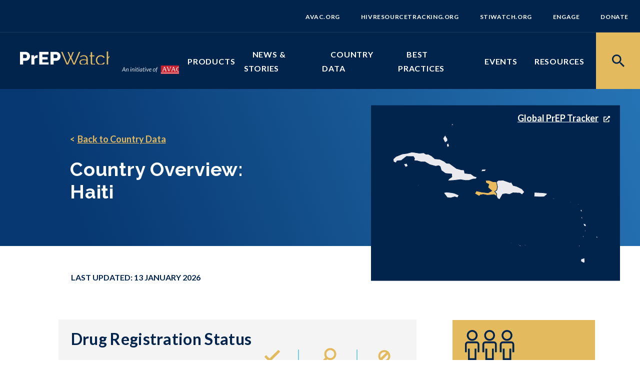

--- FILE ---
content_type: text/html; charset=UTF-8
request_url: https://www.prepwatch.org/countries/haiti/
body_size: 23735
content:
<!DOCTYPE html>
<html class="no-js" lang="en-US">
<head>
    <meta charset="UTF-8">
	<meta http-equiv="X-UA-Compatible" content="IE=Edge">
	<meta name="viewport" content="width=device-width, initial-scale=1">
	<meta name="format-detection" content="telephone=no">

	<link rel="preconnect" href="https://fonts.googleapis.com">
	<link rel="preconnect" href="https://fonts.gstatic.com" crossorigin>
	<meta name='robots' content='index, follow, max-image-preview:large, max-snippet:-1, max-video-preview:-1' />
	<style>img:is([sizes="auto" i], [sizes^="auto," i]) { contain-intrinsic-size: 3000px 1500px }</style>
	
	<!-- This site is optimized with the Yoast SEO plugin v26.4 - https://yoast.com/wordpress/plugins/seo/ -->
	<title>Haiti - PrEPWatch</title>
	<link rel="canonical" href="https://www.prepwatch.org/countries/haiti/" />
	<meta property="og:locale" content="en_US" />
	<meta property="og:type" content="article" />
	<meta property="og:title" content="Haiti - PrEPWatch" />
	<meta property="og:url" content="https://www.prepwatch.org/countries/haiti/" />
	<meta property="og:site_name" content="PrEPWatch" />
	<meta property="article:publisher" content="https://www.facebook.com/HIVpxresearch" />
	<meta property="article:modified_time" content="2025-09-26T10:07:28+00:00" />
	<meta name="twitter:card" content="summary_large_image" />
	<meta name="twitter:site" content="@HIVpxresearch" />
	<script type="application/ld+json" class="yoast-schema-graph">{"@context":"https://schema.org","@graph":[{"@type":"WebPage","@id":"https://www.prepwatch.org/countries/haiti/","url":"https://www.prepwatch.org/countries/haiti/","name":"Haiti - PrEPWatch","isPartOf":{"@id":"https://www.prepwatch.org/#website"},"datePublished":"2022-06-22T18:15:45+00:00","dateModified":"2025-09-26T10:07:28+00:00","breadcrumb":{"@id":"https://www.prepwatch.org/countries/haiti/#breadcrumb"},"inLanguage":"en-US","potentialAction":[{"@type":"ReadAction","target":["https://www.prepwatch.org/countries/haiti/"]}]},{"@type":"BreadcrumbList","@id":"https://www.prepwatch.org/countries/haiti/#breadcrumb","itemListElement":[{"@type":"ListItem","position":1,"name":"Home","item":"https://www.prepwatch.org/"},{"@type":"ListItem","position":2,"name":"Haiti"}]},{"@type":"WebSite","@id":"https://www.prepwatch.org/#website","url":"https://www.prepwatch.org/","name":"PrEPWatch","description":"Explore data and information on PrEP across the globe. View resources by country, product, population or topic.","potentialAction":[{"@type":"SearchAction","target":{"@type":"EntryPoint","urlTemplate":"https://www.prepwatch.org/?s={search_term_string}"},"query-input":{"@type":"PropertyValueSpecification","valueRequired":true,"valueName":"search_term_string"}}],"inLanguage":"en-US"}]}</script>
	<!-- / Yoast SEO plugin. -->


<link rel='dns-prefetch' href='//unpkg.com' />
<link rel='dns-prefetch' href='//fonts.googleapis.com' />
<script type="text/javascript">
/* <![CDATA[ */
window._wpemojiSettings = {"baseUrl":"https:\/\/s.w.org\/images\/core\/emoji\/16.0.1\/72x72\/","ext":".png","svgUrl":"https:\/\/s.w.org\/images\/core\/emoji\/16.0.1\/svg\/","svgExt":".svg","source":{"concatemoji":"https:\/\/www.prepwatch.org\/wp-includes\/js\/wp-emoji-release.min.js?ver=6.8.3"}};
/*! This file is auto-generated */
!function(s,n){var o,i,e;function c(e){try{var t={supportTests:e,timestamp:(new Date).valueOf()};sessionStorage.setItem(o,JSON.stringify(t))}catch(e){}}function p(e,t,n){e.clearRect(0,0,e.canvas.width,e.canvas.height),e.fillText(t,0,0);var t=new Uint32Array(e.getImageData(0,0,e.canvas.width,e.canvas.height).data),a=(e.clearRect(0,0,e.canvas.width,e.canvas.height),e.fillText(n,0,0),new Uint32Array(e.getImageData(0,0,e.canvas.width,e.canvas.height).data));return t.every(function(e,t){return e===a[t]})}function u(e,t){e.clearRect(0,0,e.canvas.width,e.canvas.height),e.fillText(t,0,0);for(var n=e.getImageData(16,16,1,1),a=0;a<n.data.length;a++)if(0!==n.data[a])return!1;return!0}function f(e,t,n,a){switch(t){case"flag":return n(e,"\ud83c\udff3\ufe0f\u200d\u26a7\ufe0f","\ud83c\udff3\ufe0f\u200b\u26a7\ufe0f")?!1:!n(e,"\ud83c\udde8\ud83c\uddf6","\ud83c\udde8\u200b\ud83c\uddf6")&&!n(e,"\ud83c\udff4\udb40\udc67\udb40\udc62\udb40\udc65\udb40\udc6e\udb40\udc67\udb40\udc7f","\ud83c\udff4\u200b\udb40\udc67\u200b\udb40\udc62\u200b\udb40\udc65\u200b\udb40\udc6e\u200b\udb40\udc67\u200b\udb40\udc7f");case"emoji":return!a(e,"\ud83e\udedf")}return!1}function g(e,t,n,a){var r="undefined"!=typeof WorkerGlobalScope&&self instanceof WorkerGlobalScope?new OffscreenCanvas(300,150):s.createElement("canvas"),o=r.getContext("2d",{willReadFrequently:!0}),i=(o.textBaseline="top",o.font="600 32px Arial",{});return e.forEach(function(e){i[e]=t(o,e,n,a)}),i}function t(e){var t=s.createElement("script");t.src=e,t.defer=!0,s.head.appendChild(t)}"undefined"!=typeof Promise&&(o="wpEmojiSettingsSupports",i=["flag","emoji"],n.supports={everything:!0,everythingExceptFlag:!0},e=new Promise(function(e){s.addEventListener("DOMContentLoaded",e,{once:!0})}),new Promise(function(t){var n=function(){try{var e=JSON.parse(sessionStorage.getItem(o));if("object"==typeof e&&"number"==typeof e.timestamp&&(new Date).valueOf()<e.timestamp+604800&&"object"==typeof e.supportTests)return e.supportTests}catch(e){}return null}();if(!n){if("undefined"!=typeof Worker&&"undefined"!=typeof OffscreenCanvas&&"undefined"!=typeof URL&&URL.createObjectURL&&"undefined"!=typeof Blob)try{var e="postMessage("+g.toString()+"("+[JSON.stringify(i),f.toString(),p.toString(),u.toString()].join(",")+"));",a=new Blob([e],{type:"text/javascript"}),r=new Worker(URL.createObjectURL(a),{name:"wpTestEmojiSupports"});return void(r.onmessage=function(e){c(n=e.data),r.terminate(),t(n)})}catch(e){}c(n=g(i,f,p,u))}t(n)}).then(function(e){for(var t in e)n.supports[t]=e[t],n.supports.everything=n.supports.everything&&n.supports[t],"flag"!==t&&(n.supports.everythingExceptFlag=n.supports.everythingExceptFlag&&n.supports[t]);n.supports.everythingExceptFlag=n.supports.everythingExceptFlag&&!n.supports.flag,n.DOMReady=!1,n.readyCallback=function(){n.DOMReady=!0}}).then(function(){return e}).then(function(){var e;n.supports.everything||(n.readyCallback(),(e=n.source||{}).concatemoji?t(e.concatemoji):e.wpemoji&&e.twemoji&&(t(e.twemoji),t(e.wpemoji)))}))}((window,document),window._wpemojiSettings);
/* ]]> */
</script>
<style id='wp-emoji-styles-inline-css' type='text/css'>

	img.wp-smiley, img.emoji {
		display: inline !important;
		border: none !important;
		box-shadow: none !important;
		height: 1em !important;
		width: 1em !important;
		margin: 0 0.07em !important;
		vertical-align: -0.1em !important;
		background: none !important;
		padding: 0 !important;
	}
</style>
<link rel='stylesheet' id='wp-block-library-css' href='https://www.prepwatch.org/wp-includes/css/dist/block-library/style.min.css?ver=6.8.3' type='text/css' media='all' />
<style id='classic-theme-styles-inline-css' type='text/css'>
/*! This file is auto-generated */
.wp-block-button__link{color:#fff;background-color:#32373c;border-radius:9999px;box-shadow:none;text-decoration:none;padding:calc(.667em + 2px) calc(1.333em + 2px);font-size:1.125em}.wp-block-file__button{background:#32373c;color:#fff;text-decoration:none}
</style>
<style id='global-styles-inline-css' type='text/css'>
:root{--wp--preset--aspect-ratio--square: 1;--wp--preset--aspect-ratio--4-3: 4/3;--wp--preset--aspect-ratio--3-4: 3/4;--wp--preset--aspect-ratio--3-2: 3/2;--wp--preset--aspect-ratio--2-3: 2/3;--wp--preset--aspect-ratio--16-9: 16/9;--wp--preset--aspect-ratio--9-16: 9/16;--wp--preset--color--black: #000000;--wp--preset--color--cyan-bluish-gray: #abb8c3;--wp--preset--color--white: #ffffff;--wp--preset--color--pale-pink: #f78da7;--wp--preset--color--vivid-red: #cf2e2e;--wp--preset--color--luminous-vivid-orange: #ff6900;--wp--preset--color--luminous-vivid-amber: #fcb900;--wp--preset--color--light-green-cyan: #7bdcb5;--wp--preset--color--vivid-green-cyan: #00d084;--wp--preset--color--pale-cyan-blue: #8ed1fc;--wp--preset--color--vivid-cyan-blue: #0693e3;--wp--preset--color--vivid-purple: #9b51e0;--wp--preset--gradient--vivid-cyan-blue-to-vivid-purple: linear-gradient(135deg,rgba(6,147,227,1) 0%,rgb(155,81,224) 100%);--wp--preset--gradient--light-green-cyan-to-vivid-green-cyan: linear-gradient(135deg,rgb(122,220,180) 0%,rgb(0,208,130) 100%);--wp--preset--gradient--luminous-vivid-amber-to-luminous-vivid-orange: linear-gradient(135deg,rgba(252,185,0,1) 0%,rgba(255,105,0,1) 100%);--wp--preset--gradient--luminous-vivid-orange-to-vivid-red: linear-gradient(135deg,rgba(255,105,0,1) 0%,rgb(207,46,46) 100%);--wp--preset--gradient--very-light-gray-to-cyan-bluish-gray: linear-gradient(135deg,rgb(238,238,238) 0%,rgb(169,184,195) 100%);--wp--preset--gradient--cool-to-warm-spectrum: linear-gradient(135deg,rgb(74,234,220) 0%,rgb(151,120,209) 20%,rgb(207,42,186) 40%,rgb(238,44,130) 60%,rgb(251,105,98) 80%,rgb(254,248,76) 100%);--wp--preset--gradient--blush-light-purple: linear-gradient(135deg,rgb(255,206,236) 0%,rgb(152,150,240) 100%);--wp--preset--gradient--blush-bordeaux: linear-gradient(135deg,rgb(254,205,165) 0%,rgb(254,45,45) 50%,rgb(107,0,62) 100%);--wp--preset--gradient--luminous-dusk: linear-gradient(135deg,rgb(255,203,112) 0%,rgb(199,81,192) 50%,rgb(65,88,208) 100%);--wp--preset--gradient--pale-ocean: linear-gradient(135deg,rgb(255,245,203) 0%,rgb(182,227,212) 50%,rgb(51,167,181) 100%);--wp--preset--gradient--electric-grass: linear-gradient(135deg,rgb(202,248,128) 0%,rgb(113,206,126) 100%);--wp--preset--gradient--midnight: linear-gradient(135deg,rgb(2,3,129) 0%,rgb(40,116,252) 100%);--wp--preset--font-size--small: 13px;--wp--preset--font-size--medium: 20px;--wp--preset--font-size--large: 36px;--wp--preset--font-size--x-large: 42px;--wp--preset--spacing--20: 0.44rem;--wp--preset--spacing--30: 0.67rem;--wp--preset--spacing--40: 1rem;--wp--preset--spacing--50: 1.5rem;--wp--preset--spacing--60: 2.25rem;--wp--preset--spacing--70: 3.38rem;--wp--preset--spacing--80: 5.06rem;--wp--preset--shadow--natural: 6px 6px 9px rgba(0, 0, 0, 0.2);--wp--preset--shadow--deep: 12px 12px 50px rgba(0, 0, 0, 0.4);--wp--preset--shadow--sharp: 6px 6px 0px rgba(0, 0, 0, 0.2);--wp--preset--shadow--outlined: 6px 6px 0px -3px rgba(255, 255, 255, 1), 6px 6px rgba(0, 0, 0, 1);--wp--preset--shadow--crisp: 6px 6px 0px rgba(0, 0, 0, 1);}:where(.is-layout-flex){gap: 0.5em;}:where(.is-layout-grid){gap: 0.5em;}body .is-layout-flex{display: flex;}.is-layout-flex{flex-wrap: wrap;align-items: center;}.is-layout-flex > :is(*, div){margin: 0;}body .is-layout-grid{display: grid;}.is-layout-grid > :is(*, div){margin: 0;}:where(.wp-block-columns.is-layout-flex){gap: 2em;}:where(.wp-block-columns.is-layout-grid){gap: 2em;}:where(.wp-block-post-template.is-layout-flex){gap: 1.25em;}:where(.wp-block-post-template.is-layout-grid){gap: 1.25em;}.has-black-color{color: var(--wp--preset--color--black) !important;}.has-cyan-bluish-gray-color{color: var(--wp--preset--color--cyan-bluish-gray) !important;}.has-white-color{color: var(--wp--preset--color--white) !important;}.has-pale-pink-color{color: var(--wp--preset--color--pale-pink) !important;}.has-vivid-red-color{color: var(--wp--preset--color--vivid-red) !important;}.has-luminous-vivid-orange-color{color: var(--wp--preset--color--luminous-vivid-orange) !important;}.has-luminous-vivid-amber-color{color: var(--wp--preset--color--luminous-vivid-amber) !important;}.has-light-green-cyan-color{color: var(--wp--preset--color--light-green-cyan) !important;}.has-vivid-green-cyan-color{color: var(--wp--preset--color--vivid-green-cyan) !important;}.has-pale-cyan-blue-color{color: var(--wp--preset--color--pale-cyan-blue) !important;}.has-vivid-cyan-blue-color{color: var(--wp--preset--color--vivid-cyan-blue) !important;}.has-vivid-purple-color{color: var(--wp--preset--color--vivid-purple) !important;}.has-black-background-color{background-color: var(--wp--preset--color--black) !important;}.has-cyan-bluish-gray-background-color{background-color: var(--wp--preset--color--cyan-bluish-gray) !important;}.has-white-background-color{background-color: var(--wp--preset--color--white) !important;}.has-pale-pink-background-color{background-color: var(--wp--preset--color--pale-pink) !important;}.has-vivid-red-background-color{background-color: var(--wp--preset--color--vivid-red) !important;}.has-luminous-vivid-orange-background-color{background-color: var(--wp--preset--color--luminous-vivid-orange) !important;}.has-luminous-vivid-amber-background-color{background-color: var(--wp--preset--color--luminous-vivid-amber) !important;}.has-light-green-cyan-background-color{background-color: var(--wp--preset--color--light-green-cyan) !important;}.has-vivid-green-cyan-background-color{background-color: var(--wp--preset--color--vivid-green-cyan) !important;}.has-pale-cyan-blue-background-color{background-color: var(--wp--preset--color--pale-cyan-blue) !important;}.has-vivid-cyan-blue-background-color{background-color: var(--wp--preset--color--vivid-cyan-blue) !important;}.has-vivid-purple-background-color{background-color: var(--wp--preset--color--vivid-purple) !important;}.has-black-border-color{border-color: var(--wp--preset--color--black) !important;}.has-cyan-bluish-gray-border-color{border-color: var(--wp--preset--color--cyan-bluish-gray) !important;}.has-white-border-color{border-color: var(--wp--preset--color--white) !important;}.has-pale-pink-border-color{border-color: var(--wp--preset--color--pale-pink) !important;}.has-vivid-red-border-color{border-color: var(--wp--preset--color--vivid-red) !important;}.has-luminous-vivid-orange-border-color{border-color: var(--wp--preset--color--luminous-vivid-orange) !important;}.has-luminous-vivid-amber-border-color{border-color: var(--wp--preset--color--luminous-vivid-amber) !important;}.has-light-green-cyan-border-color{border-color: var(--wp--preset--color--light-green-cyan) !important;}.has-vivid-green-cyan-border-color{border-color: var(--wp--preset--color--vivid-green-cyan) !important;}.has-pale-cyan-blue-border-color{border-color: var(--wp--preset--color--pale-cyan-blue) !important;}.has-vivid-cyan-blue-border-color{border-color: var(--wp--preset--color--vivid-cyan-blue) !important;}.has-vivid-purple-border-color{border-color: var(--wp--preset--color--vivid-purple) !important;}.has-vivid-cyan-blue-to-vivid-purple-gradient-background{background: var(--wp--preset--gradient--vivid-cyan-blue-to-vivid-purple) !important;}.has-light-green-cyan-to-vivid-green-cyan-gradient-background{background: var(--wp--preset--gradient--light-green-cyan-to-vivid-green-cyan) !important;}.has-luminous-vivid-amber-to-luminous-vivid-orange-gradient-background{background: var(--wp--preset--gradient--luminous-vivid-amber-to-luminous-vivid-orange) !important;}.has-luminous-vivid-orange-to-vivid-red-gradient-background{background: var(--wp--preset--gradient--luminous-vivid-orange-to-vivid-red) !important;}.has-very-light-gray-to-cyan-bluish-gray-gradient-background{background: var(--wp--preset--gradient--very-light-gray-to-cyan-bluish-gray) !important;}.has-cool-to-warm-spectrum-gradient-background{background: var(--wp--preset--gradient--cool-to-warm-spectrum) !important;}.has-blush-light-purple-gradient-background{background: var(--wp--preset--gradient--blush-light-purple) !important;}.has-blush-bordeaux-gradient-background{background: var(--wp--preset--gradient--blush-bordeaux) !important;}.has-luminous-dusk-gradient-background{background: var(--wp--preset--gradient--luminous-dusk) !important;}.has-pale-ocean-gradient-background{background: var(--wp--preset--gradient--pale-ocean) !important;}.has-electric-grass-gradient-background{background: var(--wp--preset--gradient--electric-grass) !important;}.has-midnight-gradient-background{background: var(--wp--preset--gradient--midnight) !important;}.has-small-font-size{font-size: var(--wp--preset--font-size--small) !important;}.has-medium-font-size{font-size: var(--wp--preset--font-size--medium) !important;}.has-large-font-size{font-size: var(--wp--preset--font-size--large) !important;}.has-x-large-font-size{font-size: var(--wp--preset--font-size--x-large) !important;}
:where(.wp-block-post-template.is-layout-flex){gap: 1.25em;}:where(.wp-block-post-template.is-layout-grid){gap: 1.25em;}
:where(.wp-block-columns.is-layout-flex){gap: 2em;}:where(.wp-block-columns.is-layout-grid){gap: 2em;}
:root :where(.wp-block-pullquote){font-size: 1.5em;line-height: 1.6;}
</style>
<link rel='stylesheet' id='theme-google-fonts-css' href='https://fonts.googleapis.com/css2?family=Lato:ital,wght@0,400;0,700;1,400;1,700&#038;family=Raleway:ital,wght@0,400;0,700;1,400;1,700&#038;display=swap' type='text/css' media='all' />
<link rel='stylesheet' id='theme-css' href='https://www.prepwatch.org/wp-content/themes/prepwatch/style.css?ver=1678224655' type='text/css' media='all' />
<link rel='stylesheet' id='styles-css' href='https://www.prepwatch.org/assets/css/styles.css?ver=1765464549' type='text/css' media='all' />
<script type="text/javascript" src="https://www.prepwatch.org/wp-includes/js/jquery/jquery.min.js?ver=3.7.1" id="jquery-core-js"></script>
<script type="text/javascript" src="https://www.prepwatch.org/wp-includes/js/jquery/jquery-migrate.min.js?ver=3.4.1" id="jquery-migrate-js"></script>
<link rel="https://api.w.org/" href="https://www.prepwatch.org/wp-json/" /><link rel="alternate" title="JSON" type="application/json" href="https://www.prepwatch.org/wp-json/wp/v2/country/353" /><link rel="EditURI" type="application/rsd+xml" title="RSD" href="https://www.prepwatch.org/xmlrpc.php?rsd" />
<link rel='shortlink' href='https://www.prepwatch.org/?p=353' />
<link rel="alternate" title="oEmbed (JSON)" type="application/json+oembed" href="https://www.prepwatch.org/wp-json/oembed/1.0/embed?url=https%3A%2F%2Fwww.prepwatch.org%2Fcountries%2Fhaiti%2F" />
<link rel="alternate" title="oEmbed (XML)" type="text/xml+oembed" href="https://www.prepwatch.org/wp-json/oembed/1.0/embed?url=https%3A%2F%2Fwww.prepwatch.org%2Fcountries%2Fhaiti%2F&#038;format=xml" />
<!-- MS Clarity Script -->
<script type="text/javascript">
(function(c,l,a,r,i,t,y){ c[a]=c[a]||function(){(c[a].q=c[a].q||[]).push(arguments)}; t=l.createElement(r);t.async=1;t.src="https://www.clarity.ms/tag/"+i; y=l.getElementsByTagName(r)[0];y.parentNode.insertBefore(t,y); })(window, document, "clarity", "script", "tvfy04fq4d");
</script>
<!-- End MS Clarity Script -->
<!-- Google Tag Manager -->
<script>(function(w,d,s,l,i){w[l]=w[l]||[];w[l].push({'gtm.start':
new Date().getTime(),event:'gtm.js'});var f=d.getElementsByTagName(s)[0],
j=d.createElement(s),dl=l!='dataLayer'?'&l='+l:'';j.async=true;j.src=
'https://www.googletagmanager.com/gtm.js?id='+i+dl;f.parentNode.insertBefore(j,f);
})(window,document,'script','dataLayer','GTM-NQCR72');</script>
<!-- End Google Tag Manager --></head>
<body class="wp-singular country-template-default single single-country postid-353 wp-theme-prepwatch">
	<!-- Google Tag Manager (noscript) -->
<noscript><iframe src="https://www.googletagmanager.com/ns.html?id=GTM-NQCR72"
height="0" width="0" style="display:none;visibility:hidden"></iframe></noscript>
<!-- End Google Tag Manager (noscript) -->	<a class="sr-only sr-only-focusable" href="#content">Skip to content</a>

	<header class="utility-header hide-mobile">
		<nav class="header__nav-utility">
	<ul>
									<li>
					<a href="https://avac.org" class="">AVAC.org</a>
				</li>
												<li>
					<a href="https://HIVResourceTracking.org" class="">HIVResourceTracking.org</a>
				</li>
												<li>
					<a href="https://STIWatch.org" class="">STIWatch.org</a>
				</li>
												<li>
					<a href="https://engage.avac.org/" class="">Engage</a>
				</li>
												<li>
					<a href="https://donatenow.networkforgood.org/donate-avac" class="">Donate</a>
				</li>
						</ul>
</nav>
	</header>
	<header class="site-header" >
		<div class="header__inner">
			<div class="header__branding">
	<a href="https://www.prepwatch.org" title="Visit the home page">
		<svg xmlns="http://www.w3.org/2000/svg" width="190" height="28" class="logo"><g fill="none" fill-rule="evenodd"><path d="M6.14 13.366h5.016c.725 0 1.349-.311 1.872-.934.525-.621.786-1.53.786-2.725 0-.623-.081-1.157-.243-1.605a3.283 3.283 0 0 0-.655-1.12 2.517 2.517 0 0 0-.936-.654 2.85 2.85 0 0 0-1.048-.205H6.14v7.243zM0 27.254V.747h11.344c1.273 0 2.44.261 3.5.784a8.995 8.995 0 0 1 2.734 2.053 9.845 9.845 0 0 1 1.797 2.875 8.562 8.562 0 0 1 .655 3.248c0 1.17-.207 2.29-.618 3.36a9.608 9.608 0 0 1-1.722 2.875 8.108 8.108 0 0 1-2.678 2.016c-1.048.498-2.208.746-3.48.746H6.14v8.55H0zm35.154-14.485c-1.448.024-2.75.26-3.912.709-1.16.447-2.015 1.12-2.565 2.016v11.76h-5.989v-19.6h5.504v3.957c.698-1.318 1.577-2.346 2.638-3.08 1.062-.734 2.191-1.126 3.388-1.176.5 0 .81.012.936.038v5.376zm21.939 9.109v5.376H38.41V.747h18.345v5.376H44.55v5.152h10.483v4.965H44.55v5.638zm9.958-8.512h5.017c.724 0 1.348-.311 1.872-.934.525-.621.786-1.53.786-2.725 0-.623-.082-1.157-.243-1.605a3.283 3.283 0 0 0-.656-1.12 2.517 2.517 0 0 0-.936-.654 2.85 2.85 0 0 0-1.048-.205h-4.792v7.243zm-6.14 13.888V.747h11.345c1.273 0 2.439.261 3.5.784a8.995 8.995 0 0 1 2.733 2.053 9.845 9.845 0 0 1 1.797 2.875 8.562 8.562 0 0 1 .656 3.248c0 1.17-.207 2.29-.618 3.36a9.608 9.608 0 0 1-1.722 2.875 8.108 8.108 0 0 1-2.678 2.016c-1.048.498-2.209.746-3.48.746H67.05v8.55h-6.14z" fill="#FFF"></path><path fill="#E5BB62" d="M94.868.933h2.509l3.744 9.408L104.9.933h2.47l-4.641 11.312 5.092 11.984L117.444.747h2.845l-11.231 26.506h-2.322l-5.578-13.104-5.616 13.104H93.22L82.026.747h2.77l9.66 23.482 5.055-11.984zm30.999 24.753c1.123 0 2.24-.244 3.35-.728 1.111-.486 1.99-1.152 2.639-1.998.175-.224.325-.466.45-.728.124-.26.187-.504.187-.728v-3.173a15.61 15.61 0 0 0-2.658-.747 14.664 14.664 0 0 0-2.696-.26c-1.822 0-3.3.367-4.436 1.1-1.136.735-1.703 1.75-1.703 3.042 0 .524.099 1.034.3 1.532.198.497.505.946.916 1.344a4.82 4.82 0 0 0 1.517.97c.599.249 1.31.374 2.134.374m-.637 1.941c-.999 0-1.91-.156-2.734-.467a6.358 6.358 0 0 1-2.114-1.288 5.85 5.85 0 0 1-1.367-1.904 5.488 5.488 0 0 1-.486-2.277c0-.896.199-1.71.599-2.445.4-.735.96-1.363 1.684-1.886.724-.522 1.592-.926 2.602-1.214 1.011-.284 2.128-.43 3.351-.43.973 0 1.971.089 2.995.263 1.023.174 1.935.424 2.733.746V14.97c0-1.717-.493-3.08-1.479-4.088-.986-1.008-2.315-1.512-3.987-1.512-1.048 0-2.09.199-3.127.597-1.035.399-2.09.97-3.162 1.718l-.899-1.681c1.273-.846 2.508-1.48 3.706-1.903a11.167 11.167 0 0 1 3.744-.636c2.371 0 4.255.685 5.653 2.054 1.398 1.369 2.097 3.262 2.097 5.675v8.773c0 .697.3 1.045.899 1.045v2.24a10.254 10.254 0 0 1-1.012.076c-.5 0-.954-.15-1.366-.45-.412-.297-.643-.746-.693-1.343l-.075-1.531c-.848 1.146-1.965 2.035-3.35 2.67-1.385.634-2.79.952-4.212.952m24.523-1.306c-.15.075-.369.175-.655.299a11.846 11.846 0 0 1-2.265.71c-.475.1-.974.149-1.498.149-.55 0-1.074-.075-1.572-.224a3.67 3.67 0 0 1-1.31-.691 3.395 3.395 0 0 1-.9-1.176c-.224-.472-.336-1.02-.336-1.643V9.82h-2.696V7.803h2.696v-6.57h2.546v6.57h4.492v2.016h-4.492v13.216c.05.722.3 1.25.748 1.587.45.336.986.504 1.61.504.725 0 1.36-.118 1.91-.355.548-.236.898-.404 1.048-.504l.674 2.053zm1.534-8.848c0-1.369.237-2.663.712-3.882A9.682 9.682 0 0 1 154 10.398a9.359 9.359 0 0 1 3.088-2.147c1.199-.522 2.522-.785 3.969-.785 1.847 0 3.457.419 4.83 1.252a8.06 8.06 0 0 1 3.108 3.378l-2.472.784a5.975 5.975 0 0 0-2.283-2.334c-.973-.56-2.059-.839-3.258-.839-.998 0-1.927.2-2.788.597-.862.398-1.61.94-2.247 1.625a7.455 7.455 0 0 0-1.497 2.445c-.363.945-.543 1.979-.543 3.098 0 1.095.186 2.128.56 3.098.376.971.887 1.812 1.536 2.521a7.3 7.3 0 0 0 2.265 1.68 6.302 6.302 0 0 0 2.752.615c.623 0 1.242-.085 1.854-.26a7.115 7.115 0 0 0 1.702-.728 6.142 6.142 0 0 0 1.349-1.065c.373-.398.635-.821.785-1.268l2.471.746a6.354 6.354 0 0 1-1.197 1.922 8.29 8.29 0 0 1-1.854 1.532c-.71.436-1.497.77-2.358 1.007a10.04 10.04 0 0 1-2.678.355c-1.422 0-2.732-.268-3.93-.802a9.55 9.55 0 0 1-3.108-2.204 10.216 10.216 0 0 1-2.04-3.23 10.488 10.488 0 0 1-.73-3.92m38.264 9.783h-2.547V16.39c0-2.215-.38-3.87-1.141-4.966-.762-1.095-1.879-1.642-3.352-1.642a5.73 5.73 0 0 0-2.152.429 7.983 7.983 0 0 0-2.003 1.176 8.09 8.09 0 0 0-1.628 1.755 7.407 7.407 0 0 0-1.03 2.202v11.91h-2.547V0h2.546v12.208c.8-1.468 1.885-2.626 3.258-3.472 1.372-.845 2.846-1.27 4.417-1.27 1.124 0 2.078.206 2.865.617.786.41 1.422.984 1.91 1.717.486.735.84 1.619 1.066 2.65.225 1.034.337 2.173.337 3.417v11.387z"></path></g></svg>
	</a>
</div>
<div class="header__avac">
  <a href="https://www.avac.org" title="Visit avac.org" target="_blank" rel="noopener" aria-label="Opens in a new window">
    <span class="sr-only">An Initiative of AVAC</span>
    <svg height="18" width="123" xmlns="http://www.w3.org/2000/svg" class="logo"><g fill="none" fill-rule="evenodd"><g fill="#fff"><path d="M8.08 12h-.864a.34.34 0 0 1-.234-.075.376.376 0 0 1-.114-.195L6.4 9.63H2.896l-.984 2.1a.526.526 0 0 1-.165.189.412.412 0 0 1-.249.081H.622L4.84 3.402h1.134zM3.274 8.814H6.22l-.792-3.558c-.024-.104-.05-.222-.078-.354a5.541 5.541 0 0 1-.072-.426 8.338 8.338 0 0 1-.336.786zM8.848 12l.726-6.084h.534c.24 0 .36.12.36.36l-.09 1.176c.324-.536.689-.94 1.095-1.212s.827-.408 1.263-.408c.452 0 .803.152 1.053.456s.375.748.375 1.332c0 .08-.002.162-.006.246a3.233 3.233 0 0 1-.024.264L13.678 12H12.61l.456-3.87.021-.231c.006-.074.009-.145.009-.213 0-.328-.061-.571-.183-.729s-.313-.237-.573-.237c-.192 0-.387.052-.585.156a2.283 2.283 0 0 0-.573.441c-.184.19-.355.42-.513.69s-.293.571-.405.903L9.916 12zm10.554-6.078L18.67 12h-1.05l.732-6.078zm.402-1.908a.68.68 0 0 1-.063.291.838.838 0 0 1-.405.405.66.66 0 0 1-.546 0 .73.73 0 0 1-.231-.165.85.85 0 0 1-.159-.24.73.73 0 0 1 0-.585.807.807 0 0 1 .396-.411.62.62 0 0 1 .27-.063.66.66 0 0 1 .276.06.803.803 0 0 1 .402.411.75.75 0 0 1 .06.297zM20.398 12l.726-6.084h.534c.24 0 .36.12.36.36l-.09 1.176c.324-.536.689-.94 1.095-1.212s.827-.408 1.263-.408c.452 0 .803.152 1.053.456s.375.748.375 1.332c0 .08-.002.162-.006.246a3.233 3.233 0 0 1-.024.264L25.228 12H24.16l.456-3.87.021-.231c.006-.074.009-.145.009-.213 0-.328-.061-.571-.183-.729s-.313-.237-.573-.237c-.192 0-.387.052-.585.156a2.283 2.283 0 0 0-.573.441c-.184.19-.355.42-.513.69s-.293.571-.405.903L21.466 12zm8.238-6.078L27.904 12h-1.05l.732-6.078zm.402-1.908a.68.68 0 0 1-.063.291.838.838 0 0 1-.405.405.66.66 0 0 1-.546 0 .73.73 0 0 1-.231-.165.85.85 0 0 1-.159-.24.73.73 0 0 1 0-.585.807.807 0 0 1 .396-.411.62.62 0 0 1 .27-.063.66.66 0 0 1 .276.06.803.803 0 0 1 .402.411.75.75 0 0 1 .06.297zm1.122 6.84l.003-.093.012-.165a14.828 14.828 0 0 1 .081-.738l.378-3.042h-.678a.188.188 0 0 1-.129-.045c-.034-.03-.051-.077-.051-.141l.006-.072a6.581 6.581 0 0 1 .033-.264l.015-.138.936-.126.45-1.878a.287.287 0 0 1 .09-.147.24.24 0 0 1 .162-.057h.564l-.264 2.094h1.596l-.09.774h-1.602l-.366 2.988c-.02.164-.035.296-.045.396l-.024.24a8.955 8.955 0 0 0-.015.18c0 .204.047.355.141.453a.51.51 0 0 0 .387.147.783.783 0 0 0 .276-.045c.08-.03.149-.063.207-.099a2.05 2.05 0 0 0 .147-.099.187.187 0 0 1 .108-.045c.032 0 .057.008.075.024a.302.302 0 0 1 .057.078l.222.51a2.172 2.172 0 0 1-.663.405 2.05 2.05 0 0 1-.753.147c-.388 0-.694-.106-.918-.318s-.34-.52-.348-.924zm5.508-4.932L34.936 12h-1.05l.732-6.078zm.402-1.908a.68.68 0 0 1-.063.291.838.838 0 0 1-.405.405.66.66 0 0 1-.546 0 .73.73 0 0 1-.231-.165.85.85 0 0 1-.159-.24.73.73 0 0 1 0-.585.807.807 0 0 1 .396-.411.62.62 0 0 1 .27-.063.66.66 0 0 1 .276.06.803.803 0 0 1 .402.411.75.75 0 0 1 .06.297zM41.134 12h-.552c-.14 0-.235-.036-.285-.108a.451.451 0 0 1-.075-.264l.108-1.23a5.2 5.2 0 0 1-.465.696 3.236 3.236 0 0 1-.528.531 2.316 2.316 0 0 1-.585.339c-.204.08-.416.12-.636.12-.24 0-.458-.047-.654-.141a1.363 1.363 0 0 1-.501-.414 2.019 2.019 0 0 1-.321-.672 3.338 3.338 0 0 1-.114-.915c0-.36.045-.711.135-1.053a4.294 4.294 0 0 1 .981-1.806c.232-.254.491-.474.777-.66s.593-.33.921-.432a3.455 3.455 0 0 1 1.032-.153c.26 0 .513.021.759.063s.489.115.729.219zm-2.616-.804c.196 0 .388-.061.576-.183s.366-.291.534-.507.325-.473.471-.771a7.01 7.01 0 0 0 .387-.981l.258-2.088a1.715 1.715 0 0 0-.261-.039 3.663 3.663 0 0 0-.255-.009c-.24 0-.472.039-.696.117a2.485 2.485 0 0 0-.63.327c-.196.14-.374.307-.534.501s-.297.407-.411.639a3.625 3.625 0 0 0-.267.741 3.388 3.388 0 0 0-.096.807c0 .964.308 1.446.924 1.446zm4.734-.342l.003-.093.012-.165a14.828 14.828 0 0 1 .081-.738l.378-3.042h-.678a.188.188 0 0 1-.129-.045c-.034-.03-.051-.077-.051-.141l.006-.072a6.581 6.581 0 0 1 .033-.264l.015-.138.936-.126.45-1.878a.287.287 0 0 1 .09-.147.24.24 0 0 1 .162-.057h.564l-.264 2.094h1.596l-.09.774h-1.602l-.366 2.988c-.02.164-.035.296-.045.396l-.024.24a8.955 8.955 0 0 0-.015.18c0 .204.047.355.141.453a.51.51 0 0 0 .387.147.783.783 0 0 0 .276-.045c.08-.03.149-.063.207-.099a2.05 2.05 0 0 0 .147-.099.187.187 0 0 1 .108-.045c.032 0 .057.008.075.024a.302.302 0 0 1 .057.078l.222.51a2.172 2.172 0 0 1-.663.405 2.05 2.05 0 0 1-.753.147c-.388 0-.694-.106-.918-.318s-.34-.52-.348-.924zm5.508-4.932L48.028 12h-1.05l.732-6.078zm.402-1.908a.68.68 0 0 1-.063.291.838.838 0 0 1-.405.405.66.66 0 0 1-.546 0 .73.73 0 0 1-.231-.165.85.85 0 0 1-.159-.24.73.73 0 0 1 0-.585.807.807 0 0 1 .396-.411.62.62 0 0 1 .27-.063.66.66 0 0 1 .276.06.803.803 0 0 1 .402.411.75.75 0 0 1 .06.297zm.618 1.908h.864a.273.273 0 0 1 .282.222l.906 3.912c.032.148.055.296.069.444s.025.294.033.438c.044-.144.09-.289.138-.435s.108-.295.18-.447l1.884-3.912a.444.444 0 0 1 .132-.159.303.303 0 0 1 .186-.063h.834L52.24 12h-.894zm10.392 1.302c0 .264-.054.507-.162.729s-.306.422-.594.6-.684.333-1.188.465-1.152.238-1.944.318a1.425 1.425 0 0 0-.006.129v.129c0 .536.117.945.351 1.227s.587.423 1.059.423a1.996 1.996 0 0 0 .915-.207 1.8 1.8 0 0 0 .312-.192l.249-.192c.076-.058.146-.107.21-.147a.36.36 0 0 1 .192-.06c.072 0 .138.034.198.102l.264.33a5.543 5.543 0 0 1-.597.543c-.194.15-.393.275-.597.375s-.417.173-.639.219a3.532 3.532 0 0 1-.717.069c-.348 0-.66-.058-.936-.174a1.938 1.938 0 0 1-.702-.495 2.226 2.226 0 0 1-.444-.777 3.138 3.138 0 0 1-.156-1.02 4.469 4.469 0 0 1 .387-1.818c.126-.28.28-.54.462-.78s.39-.447.624-.621a2.93 2.93 0 0 1 .774-.411 2.7 2.7 0 0 1 .909-.15c.308 0 .574.044.798.132s.408.2.552.336.251.286.321.45.105.32.105.468zm-1.836-.618c-.252 0-.484.052-.696.156s-.4.247-.564.429a2.621 2.621 0 0 0-.42.642 3.834 3.834 0 0 0-.27.795c.616-.076 1.11-.163 1.482-.261s.658-.204.858-.318.332-.237.396-.369a.938.938 0 0 0 .096-.414.592.592 0 0 0-.201-.438.833.833 0 0 0-.273-.159 1.166 1.166 0 0 0-.408-.063zm7.086 4.644c.292 0 .558-.08.798-.24s.444-.373.612-.639.298-.573.39-.921.138-.712.138-1.092c0-.56-.11-.982-.33-1.266s-.538-.426-.954-.426c-.296 0-.563.079-.801.237s-.441.37-.609.636a3.286 3.286 0 0 0-.39.921 4.255 4.255 0 0 0-.138 1.092c0 .56.109.983.327 1.269s.537.429.957.429zm-.096.834c-.332 0-.636-.057-.912-.171a2.003 2.003 0 0 1-.714-.495c-.2-.216-.356-.48-.468-.792a3.15 3.15 0 0 1-.168-1.068c0-.512.08-.994.24-1.446s.379-.848.657-1.188.606-.608.984-.804a2.626 2.626 0 0 1 1.227-.294c.332 0 .636.057.912.171s.514.279.714.495.356.481.468.795.168.669.168 1.065c0 .508-.08.988-.24 1.44s-.379.848-.657 1.188-.607.609-.987.807a2.61 2.61 0 0 1-1.224.297zm5.682-5.274l-.606 4.992-.276 1.242c-.068.3-.252.45-.552.45h-.42l.81-6.666-.6-.078a.413.413 0 0 1-.162-.084c-.04-.036-.06-.088-.06-.156l.048-.468h.87l.072-.588a2.99 2.99 0 0 1 .261-.927c.13-.27.294-.498.492-.684s.424-.327.678-.423.527-.144.819-.144c.248 0 .474.04.678.12l-.102.552c-.008.056-.035.091-.081.105a.621.621 0 0 1-.177.021 2.47 2.47 0 0 1-.117-.003 2.847 2.847 0 0 0-.135-.003c-.172 0-.331.025-.477.075a1 1 0 0 0-.387.243 1.357 1.357 0 0 0-.282.438c-.076.18-.13.4-.162.66l-.072.558h1.518l-.102.768z" opacity=".85"></path><path d="M122.514 16.054c0 1.068-.857 1.945-1.908 1.945H80.989c-1.046 0-1.903-.877-1.903-1.945V1.945C79.086.876 79.943 0 80.989 0h39.617c1.051 0 1.908.876 1.908 1.945z" opacity="1" fill="#cc202e"></path><path d="M89.634 9.678c.326.83.52 1.638 1.543 1.69v.4h-3.64v-.4c.429-.052 1.012-.15 1.012-.673 0-.227-.115-.535-.195-.738l-.583-1.585h-3.325l-.366 1.005c-.103.284-.297.807-.297 1.114 0 .674.52.807 1.143.877v.4H81.45v-.4l.143-.029c.623-.145.84-.308 1.166-.9.297-.546.623-1.446.84-2.05l2.166-5.759h1.205l2.663 7.048zm-2.097-1.91l-1.474-3.983-1.44 3.983zm10.291-3.181c.092-.227.183-.47.183-.709 0-.714-.634-.795-1.177-.847V2.63h3.44v.4c-.297.024-.594.082-.851.227-.429.244-.737 1.086-.92 1.533l-2.76 6.979h-.84l-2.835-7.182c-.348-.883-.531-1.487-1.571-1.556V2.63h3.834v.4c-.4.041-1.097.012-1.097.604 0 .244.086.5.177.709l2.229 6.003 2.188-5.76zm9.852 5.091c.32.83.514 1.638 1.543 1.69v.4h-3.64v-.4c.428-.052 1.011-.15 1.011-.673 0-.227-.12-.535-.194-.738l-.583-1.585h-3.331l-.36 1.005c-.109.284-.297.807-.297 1.114 0 .674.514.807 1.137.877v.4h-3.469v-.4l.143-.029c.623-.145.84-.308 1.166-.9.297-.546.623-1.446.84-2.05l2.16-5.759h1.205zm-2.097-1.91l-1.474-3.983-1.44 3.983zm12.709-1.388h-.412l-.052-.104c-.296-.592-.685-1.381-1.125-1.88-.571-.628-1.308-.924-2.148-.924-1 0-1.778.47-2.292 1.312-.508.848-.663 1.91-.663 2.903 0 .923.183 2.015.726 2.775a3.047 3.047 0 0 0 2.485 1.266c1.32 0 2.55-.848 3.2-2.015l.554.32c-.851 1.544-2.25 2.369-3.96 2.369-2.68 0-4.56-2.02-4.56-4.784 0-2.56 1.8-4.82 4.35-4.82.948 0 1.868.297 2.576.97l.286-.621h.418l.617 3.234z"></path></g><path d="M79.286 14.8h40.068" stroke="#fff" stroke-linecap="round" stroke-linejoin="round"></path><path d="M122.12 14.8l-3.555 1.596.847-1.596-.847-1.603z" fill="#fff"></path></g></svg>
  </a>
</div>
			<div class="header__nav">
	<button class="header__nav-toggle">
		<span class="sr-only">Menu</span>
		<span class="icon"></span>
	</button>
	<nav class="header__nav-main">
		<ul>
									<li class="has-children">
  <div class="has-children-container">
    <a href="/products" class="" aria-expanded="false">Products</a>
    <button class="open-submenu">
      <svg xmlns="http://www.w3.org/2000/svg" width="16" height="16" fill="#ffffff" class="bi bi-chevron-right" viewBox="0 0 16 16">
        <path fill-rule="evenodd" d="M4.646 1.646a.5.5 0 0 1 .708 0l6 6a.5.5 0 0 1 0 .708l-6 6a.5.5 0 0 1-.708-.708L10.293 8 4.646 2.354a.5.5 0 0 1 0-.708"/>
      </svg>
    </button>
  </div>
	<div class="header__nav-dropdown">
		<ul class="header__nav-subnav">
										<li><a href="https://www.prepwatch.org/introduction-to-prep/">Introduction to PrEP</a></li>
														<li><a href="/products/oral-prep">Oral PrEP</a></li>
														<li><a href="/products/dapivirine-vaginal-ring/">Dapivirine Vaginal Ring</a></li>
																<li class="has-children">
  <div class="has-children-container">
    <a href="/products/injectable-cab-for-prep/" class="" aria-expanded="false">Injectable Cabotegravir for PrEP</a>
    <button class="open-submenu">
      <svg xmlns="http://www.w3.org/2000/svg" width="16" height="16" fill="#ffffff" class="bi bi-chevron-right" viewBox="0 0 16 16">
        <path fill-rule="evenodd" d="M4.646 1.646a.5.5 0 0 1 .708 0l6 6a.5.5 0 0 1 0 .708l-6 6a.5.5 0 0 1-.708-.708L10.293 8 4.646 2.354a.5.5 0 0 1 0-.708"/>
      </svg>
    </button>
  </div>
	<div class="header__nav-dropdown">
		<ul class="header__nav-subnav">
										<li><a href="https://www.prepwatch.org/pepfar-stop-work/">Impact of PEPFAR Stop Work Orders on PrEP</a></li>
														<li><a href="https://www.prepwatch.org/gap-tracker/">Injectable Cabotegravir Evidence Gap Tracker</a></li>
									</ul>
	</div>
</li>																<li class="has-children">
  <div class="has-children-container">
    <a href="/products/lenacapavir-for-prep/" class="" aria-expanded="false">Injectable Lenacapavir for PrEP</a>
    <button class="open-submenu">
      <svg xmlns="http://www.w3.org/2000/svg" width="16" height="16" fill="#ffffff" class="bi bi-chevron-right" viewBox="0 0 16 16">
        <path fill-rule="evenodd" d="M4.646 1.646a.5.5 0 0 1 .708 0l6 6a.5.5 0 0 1 0 .708l-6 6a.5.5 0 0 1-.708-.708L10.293 8 4.646 2.354a.5.5 0 0 1 0-.708"/>
      </svg>
    </button>
  </div>
	<div class="header__nav-dropdown">
		<ul class="header__nav-subnav">
										<li><a href="https://www.prepwatch.org/tracking-lenacapavir-rollout/">Tracking Lenacapavir Rollout</a></li>
									</ul>
	</div>
</li>														<li><a href="/products/dual-prevention-pill/">Dual Prevention Pill</a></li>
														<li><a href="https://www.prepwatch.org/products/mk-8527/">MK-8527</a></li>
														<li><a href="https://www.prepwatch.org/products-in-development/">Products in Development</a></li>
									</ul>
	</div>
</li>											<li>
				<a href="https://www.prepwatch.org/stories/" class="">News &#038; Stories</a>
			</li>
												<li class="has-children">
  <div class="has-children-container">
    <a href="https://www.prepwatch.org/data-by-country/" class="" aria-expanded="false">Country Data</a>
    <button class="open-submenu">
      <svg xmlns="http://www.w3.org/2000/svg" width="16" height="16" fill="#ffffff" class="bi bi-chevron-right" viewBox="0 0 16 16">
        <path fill-rule="evenodd" d="M4.646 1.646a.5.5 0 0 1 .708 0l6 6a.5.5 0 0 1 0 .708l-6 6a.5.5 0 0 1-.708-.708L10.293 8 4.646 2.354a.5.5 0 0 1 0-.708"/>
      </svg>
    </button>
  </div>
	<div class="header__nav-dropdown">
		<ul class="header__nav-subnav">
										<li><a href="https://www.prepwatch.org/data-by-country/">Country Data</a></li>
														<li><a href="/resources/global-prep-tracker/">Global PrEP Tracker</a></li>
														<li><a href="https://www.prepwatch.org/projects/">Projects</a></li>
														<li><a href="/resources/implementation-study-tracker/">Integrated Study Dashboard</a></li>
														<li><a href="https://www.prepwatch.org/resources/product-introduction-country-planning-matrix/">Product Introduction by Country</a></li>
																<li class="has-children">
  <div class="has-children-container">
    <a href="https://www.prepwatch.org/coalition-long-acting-prep/" class="" aria-expanded="false">Coalition to Accelerate Access to Long-Acting PrEP</a>
    <button class="open-submenu">
      <svg xmlns="http://www.w3.org/2000/svg" width="16" height="16" fill="#ffffff" class="bi bi-chevron-right" viewBox="0 0 16 16">
        <path fill-rule="evenodd" d="M4.646 1.646a.5.5 0 0 1 .708 0l6 6a.5.5 0 0 1 0 .708l-6 6a.5.5 0 0 1-.708-.708L10.293 8 4.646 2.354a.5.5 0 0 1 0-.708"/>
      </svg>
    </button>
  </div>
	<div class="header__nav-dropdown">
		<ul class="header__nav-subnav">
										<li><a href="https://www.prepwatch.org/long-acting-status-update/">Long-Acting PrEP Status Update</a></li>
									</ul>
	</div>
</li>														<li><a href="https://www.prepwatch.org/prep-access/">Access to PrEP</a></li>
									</ul>
	</div>
</li>												<li class="has-children">
  <div class="has-children-container">
    <a href="https://www.prepwatch.org/fundamentals-of-prep-planning/" class="" aria-expanded="false">Best Practices</a>
    <button class="open-submenu">
      <svg xmlns="http://www.w3.org/2000/svg" width="16" height="16" fill="#ffffff" class="bi bi-chevron-right" viewBox="0 0 16 16">
        <path fill-rule="evenodd" d="M4.646 1.646a.5.5 0 0 1 .708 0l6 6a.5.5 0 0 1 0 .708l-6 6a.5.5 0 0 1-.708-.708L10.293 8 4.646 2.354a.5.5 0 0 1 0-.708"/>
      </svg>
    </button>
  </div>
	<div class="header__nav-dropdown">
		<ul class="header__nav-subnav">
										<li><a href="https://www.prepwatch.org/policies-plans-budgets/">Creating Policies, Plans and Budgets</a></li>
														<li><a href="https://www.prepwatch.org/supply-chain-management/">Setting up Systems for Supply Chain Management</a></li>
														<li><a href="https://www.prepwatch.org/delivery/">Delivery Issues and Best Practices</a></li>
														<li><a href="https://www.prepwatch.org/marketing-communications/">Developing Marketing and Communications Strategies to Promote Demand, Uptake &#038; Adherence</a></li>
														<li><a href="https://www.prepwatch.org/monitoring-evaluation/">Ensuring Program Quality and Progress through Monitoring &#038; Evaluation</a></li>
									</ul>
	</div>
</li>											<li>
				<a href="https://www.prepwatch.org/events/" class="">Events</a>
			</li>
											<li>
				<a href="https://www.prepwatch.org/resource-library/" class="">Resources</a>
			</li>
							</ul>

    <div class="utility-nav hide-desktop">
      <nav class="header__nav-utility">
	<ul>
									<li>
					<a href="https://avac.org" class="">AVAC.org</a>
				</li>
												<li>
					<a href="https://HIVResourceTracking.org" class="">HIVResourceTracking.org</a>
				</li>
												<li>
					<a href="https://STIWatch.org" class="">STIWatch.org</a>
				</li>
												<li>
					<a href="https://engage.avac.org/" class="">Engage</a>
				</li>
												<li>
					<a href="https://donatenow.networkforgood.org/donate-avac" class="">Donate</a>
				</li>
						</ul>
</nav>
    </div>
	</nav>

	<div class="header__search">
	<a class="header__search-toggle" href="/resource-library">
		<span class="sr-only">Search</span>
		<svg width="25" height="25" viewbox="0 0 25 25" fill="none" xmlns="http://www.w3.org/2000/svg" class="icon">
<path d="M17.8674 15.7233H16.7381L16.3379 15.3373C17.7387 13.7078 18.582 11.5923 18.582 9.29102C18.582 4.15952 14.4225 0 9.29102 0C4.15952 0 0 4.15952 0 9.29102C0 14.4225 4.15952 18.582 9.29102 18.582C11.5923 18.582 13.7078 17.7387 15.3373 16.3379L15.7233 16.7381V17.8674L22.8702 25L25 22.8702L17.8674 15.7233ZM9.29102 15.7233C5.73185 15.7233 2.85878 12.8502 2.85878 9.29102C2.85878 5.73185 5.73185 2.85878 9.29102 2.85878C12.8502 2.85878 15.7233 5.73185 15.7233 9.29102C15.7233 12.8502 12.8502 15.7233 9.29102 15.7233Z" fill="currentColor"></path>
</svg>
	</a>
	<div class="header__search-pane">
		<form action="/resource-library" method="get">
			<div class="form-group">
				<label for="quicksearch" class="sr-only">Search</label>
				<input type="text" name="keyword" id="quicksearch" class="form-control" value="" placeholder="Enter a search term">
				<button class="close" type="button">
					<span class="sr-only">Clear search</span>
					<svg width="15" height="15" viewbox="0 0 15 15" fill="none" xmlns="http://www.w3.org/2000/svg" class="icon">
<path fill-rule="evenodd" clip-rule="evenodd" d="M14.9816 1.49814L13.4835 0L7.49082 5.99255L1.49816 0L0 1.49814L5.99265 7.49068L0 13.4832L1.49816 14.9814L7.49082 8.98882L13.4835 14.9814L14.9816 13.4832L8.98898 7.49068L14.9816 1.49814Z" fill="currentColor"></path>
</svg>
				</button>
			</div>
			<div id="suggestions" data-url="/wp-admin/admin-ajax.php"></div>
		</form>
	</div>
</div></div>		</div>
	</header>

	<main class="main" id="content"><div class="page-header bg-blue-medium is-bg-gradient">
	<div class="page-header__inner">
		<div class="text-max-width-small-title offset-1 text-white">
			<a href="https://www.prepwatch.org/data-by-country/" class="action-back mb-4 mb-lg-7">Back to Country Data</a>			<h1 class="h1">Country Overview:<br />Haiti</h1>
					</div>
	</div>
</div><div class="section has-section-hero">
	<div class="grid">

		<div class="grid__col section__content offset-1">

			<div class="block block--text">
				<div class="block__inner">
					<div class="section__hero">
	<div class="embed-responsive embed-responsive-hero bg-blue-dark">
		<div class="embed-responsive-item">
			<div class="map_wrapper" id="map_wrapper_156">
<div class="map_box" style="max-width:2000px">
<div class="map_aspect_ratio" style="padding-top:56%" data-padding-top="56%" data-padding-top-mobile="0%">
<div class="map_container">
<div class="map_render map_loading" id="map_156"></div>
</div>
</div>
</div>
</div>		</div>
	</div>
  <div class="hero__action">
	 <a href="https://data.prepwatch.org" class="action-external is-action-reverse" target="_blank">Global PrEP Tracker</a>
  </div>
</div>
					<span class="is-dateline">Last Updated: 13 January 2026</span>														</div>
			</div><!-- /.block -->

			<div class="block block--text"><div class="block__inner">
<div class="card -ml-lg-5 mb-5 mb-lg-10">

	<div class="card--status is-col-3 mb-3">
		<h2 class="h2 is-title">Drug Registration Status</h2>
		<!-- Static header row -->
		<div class="d-flex status__header mt-lg-2 mt-xl-0">
			<div class="col">
				<span class="status__icon">
					<svg width="31" height="24" viewbox="0 0 31 24" fill="none" xmlns="http://www.w3.org/2000/svg" class="card-icon">
<path fill-rule="evenodd" clip-rule="evenodd" d="M10.2273 18.403L3.30682 11.5075L1 13.806L10.2273 23L30 3.29851L27.6932 1L10.2273 18.403Z" fill="#E4BA5F" stroke="#E4BA5F" stroke-width="2" stroke-linejoin="round"></path>
</svg>
				</span>
				<span class="status__label">Approved</span>
			 <!--info button as popover, see https://getbootstrap.com/docs/5.0/components/popovers/ -->
<!--				<span class="popover-dismiss">-->
<!--					<a tabindex="0" class="btn btn-danger" role="button" data-bs-placement="bottom" data-bs-toggle="popover" data-bs-trigger="focus" title="Approved" data-bs-content="a product has been approved by the country’s local regulatory authority">--><!--</a>-->
<!--				</span>-->
				<button type="button" role="button" class="popover-info mt-3" data-bs-toggle="popover" data-bs-placement="bottom" title="Approved" data-bs-content="A product has been approved by the country’s local regulatory authority."><svg fill="#74CDE3" version="1.1" id="Capa_1" xmlns="http://www.w3.org/2000/svg" xmlns:xlink="http://www.w3.org/1999/xlink" width="24px" height="24px" viewbox="0 0 416.98 416.98" xml:space="preserve" stroke="#74CDE3" stroke-width="0.0041697900000000005" class="icon-info"><g id="SVGRepo_bgCarrier" stroke-width="0"></g><g id="SVGRepo_tracerCarrier" stroke-linecap="round" stroke-linejoin="round" stroke="#CCCCCC" stroke-width="0.833958"></g><g id="SVGRepo_iconCarrier"> <g> <path d="M356.004,61.156c-81.37-81.47-213.377-81.551-294.848-0.182c-81.47,81.371-81.552,213.379-0.181,294.85 c81.369,81.47,213.378,81.551,294.849,0.181C437.293,274.636,437.375,142.626,356.004,61.156z M237.6,340.786 c0,3.217-2.607,5.822-5.822,5.822h-46.576c-3.215,0-5.822-2.605-5.822-5.822V167.885c0-3.217,2.607-5.822,5.822-5.822h46.576 c3.215,0,5.822,2.604,5.822,5.822V340.786z M208.49,137.901c-18.618,0-33.766-15.146-33.766-33.765 c0-18.617,15.147-33.766,33.766-33.766c18.619,0,33.766,15.148,33.766,33.766C242.256,122.755,227.107,137.901,208.49,137.901z"></path> </g> </g></svg>
</button>

			</div>
			<div class="col">
				<span class="status__icon">
					<svg width="36" height="36" viewbox="0 0 36 36" fill="none" xmlns="http://www.w3.org/2000/svg" class="card-icon">
<circle cx="21.5664" cy="14.1421" r="10" transform="rotate(45 21.5664 14.1421)" stroke="#E4BA5F" stroke-width="4"></circle>
<path d="M14.8488 25.1022L16.6166 23.3345L13.0811 19.7989L11.3133 21.5667L14.8488 25.1022ZM5.65643 27.2236C4.68012 28.1999 4.68012 29.7828 5.65643 30.7591C6.63274 31.7354 8.21566 31.7354 9.19197 30.7591L5.65643 27.2236ZM11.3133 21.5667L5.65643 27.2236L9.19197 30.7591L14.8488 25.1022L11.3133 21.5667Z" fill="#E4BA5F"></path>
</svg>
				</span>
				<span class="status__label">Pending</span>
				<button type="button" role="button" class="popover-info mt-3" data-bs-toggle="popover" data-bs-placement="bottom" title="Under review" data-bs-content="The country’s local regulatory authority is reviewing the developer’s submission for approval."><svg fill="#74CDE3" version="1.1" id="Capa_1" xmlns="http://www.w3.org/2000/svg" xmlns:xlink="http://www.w3.org/1999/xlink" width="24px" height="24px" viewbox="0 0 416.98 416.98" xml:space="preserve" stroke="#74CDE3" stroke-width="0.0041697900000000005" class="icon-info"><g id="SVGRepo_bgCarrier" stroke-width="0"></g><g id="SVGRepo_tracerCarrier" stroke-linecap="round" stroke-linejoin="round" stroke="#CCCCCC" stroke-width="0.833958"></g><g id="SVGRepo_iconCarrier"> <g> <path d="M356.004,61.156c-81.37-81.47-213.377-81.551-294.848-0.182c-81.47,81.371-81.552,213.379-0.181,294.85 c81.369,81.47,213.378,81.551,294.849,0.181C437.293,274.636,437.375,142.626,356.004,61.156z M237.6,340.786 c0,3.217-2.607,5.822-5.822,5.822h-46.576c-3.215,0-5.822-2.605-5.822-5.822V167.885c0-3.217,2.607-5.822,5.822-5.822h46.576 c3.215,0,5.822,2.604,5.822,5.822V340.786z M208.49,137.901c-18.618,0-33.766-15.146-33.766-33.765 c0-18.617,15.147-33.766,33.766-33.766c18.619,0,33.766,15.148,33.766,33.766C242.256,122.755,227.107,137.901,208.49,137.901z"></path> </g> </g></svg>
</button>
			</div>
			<div class="col">
				<span class="status__icon">
					<svg width="29" height="29" viewbox="0 0 29 29" fill="none" xmlns="http://www.w3.org/2000/svg" class="card-icon">
<circle cx="14.5664" cy="14.1421" r="10" transform="rotate(45 14.5664 14.1421)" stroke="#E4BA5F" stroke-width="4"></circle>
<path d="M21 8L8.9994 19.6569" stroke="#E4BA5F" stroke-width="5" stroke-linecap="square"></path>
</svg>
				</span>
				<span class="status__label">Not<br />Approved</span>
				<button type="button" role="button" class="popover-info mt-1" data-bs-toggle="popover" data-bs-placement="bottom" title="Not approved" data-bs-content="A product has not been approved by the country’s local regulatory authority; this could both indicate that it is yet to be approved and that it has been approved and rejected."><svg fill="#74CDE3" version="1.1" id="Capa_1" xmlns="http://www.w3.org/2000/svg" xmlns:xlink="http://www.w3.org/1999/xlink" width="24px" height="24px" viewbox="0 0 416.98 416.98" xml:space="preserve" stroke="#74CDE3" stroke-width="0.0041697900000000005" class="icon-info"><g id="SVGRepo_bgCarrier" stroke-width="0"></g><g id="SVGRepo_tracerCarrier" stroke-linecap="round" stroke-linejoin="round" stroke="#CCCCCC" stroke-width="0.833958"></g><g id="SVGRepo_iconCarrier"> <g> <path d="M356.004,61.156c-81.37-81.47-213.377-81.551-294.848-0.182c-81.47,81.371-81.552,213.379-0.181,294.85 c81.369,81.47,213.378,81.551,294.849,0.181C437.293,274.636,437.375,142.626,356.004,61.156z M237.6,340.786 c0,3.217-2.607,5.822-5.822,5.822h-46.576c-3.215,0-5.822-2.605-5.822-5.822V167.885c0-3.217,2.607-5.822,5.822-5.822h46.576 c3.215,0,5.822,2.604,5.822,5.822V340.786z M208.49,137.901c-18.618,0-33.766-15.146-33.766-33.765 c0-18.617,15.147-33.766,33.766-33.766c18.619,0,33.766,15.148,33.766,33.766C242.256,122.755,227.107,137.901,208.49,137.901z"></path> </g> </g></svg>
</button>
			</div>
			
			<!---<div class="col">
				<span class="status__icon">
					<svg xmlns="http://www.w3.org/2000/svg" width="29" height="29" viewbox="0 0 29 29" class="card-icon"><path d="M23.33,13.82H6.66" fill="none" stroke="#e4ba5f" stroke-linecap="square" stroke-width="5"></path></svg>
				</span>
				<span class="status__label">Data not<br />available</span>
				<button type="button" role="button" class="popover-info mt-1" data-bs-toggle="popover" data-bs-placement="bottom" title="Data not available" data-bs-content="Product status in this country is unknown."><svg fill="#74CDE3" version="1.1" id="Capa_1" xmlns="http://www.w3.org/2000/svg" xmlns:xlink="http://www.w3.org/1999/xlink" width="24px" height="24px" viewbox="0 0 416.98 416.98" xml:space="preserve" stroke="#74CDE3" stroke-width="0.0041697900000000005" class="icon-info"><g id="SVGRepo_bgCarrier" stroke-width="0"></g><g id="SVGRepo_tracerCarrier" stroke-linecap="round" stroke-linejoin="round" stroke="#CCCCCC" stroke-width="0.833958"></g><g id="SVGRepo_iconCarrier"> <g> <path d="M356.004,61.156c-81.37-81.47-213.377-81.551-294.848-0.182c-81.47,81.371-81.552,213.379-0.181,294.85 c81.369,81.47,213.378,81.551,294.849,0.181C437.293,274.636,437.375,142.626,356.004,61.156z M237.6,340.786 c0,3.217-2.607,5.822-5.822,5.822h-46.576c-3.215,0-5.822-2.605-5.822-5.822V167.885c0-3.217,2.607-5.822,5.822-5.822h46.576 c3.215,0,5.822,2.604,5.822,5.822V340.786z M208.49,137.901c-18.618,0-33.766-15.146-33.766-33.765 c0-18.617,15.147-33.766,33.766-33.766c18.619,0,33.766,15.148,33.766,33.766C242.256,122.755,227.107,137.901,208.49,137.901z"></path> </g> </g></svg>
</button>
			</div>---->
		</div>

		<div class="status__row my-3">
<div class="status__title h4">Lenacapavir (LEN) for PrEP — Gilead</div>
<div class="status__display">
<span class="status__label d-md-none">Data Not Available </span>
<span class="status-approved icon-"><span class="approved-year d-xs-none d-sm-none d-md-block"></span></span>
<span class="icon-unchecked"></span>
<span class="icon-no-symbol"></span>

<!---<span class="icon-"></span>--->
</div>
</div><!-- /.status__row --><div class="status__row my-3">
<div class="status__title h4">Cabotegravir (CAB) for PrEP — ViiV</div>
<div class="status__display">
<span class="status__label d-md-none">Not Approved </span>
<span class="status-approved icon-"><span class="approved-year d-xs-none d-sm-none d-md-block"></span></span>
<span class="icon-unchecked"></span>
<span class="icon-no-symbol"></span>

<!---<span class="icon-"></span>--->
</div>
</div><!-- /.status__row --><div class="status__row my-3">
<div class="status__title h4">Dapivirine Vaginal Ring (DVR) — Pop Council</div>
<div class="status__display">
<span class="status__label d-md-none">Not Approved </span>
<span class="status-approved icon-"><span class="approved-year d-xs-none d-sm-none d-md-block"></span></span>
<span class="icon-unchecked"></span>
<span class="icon-no-symbol"></span>

<!---<span class="icon-"></span>--->
</div>
</div><!-- /.status__row --><div class="status__row my-3">
<div class="status__title h4">Oral PrEP TDF/FTC — Gilead (Truvada)</div>
<div class="status__display">
<span class="status__label d-md-none">Data Not Available </span>
<span class="status-approved icon-"><span class="approved-year d-xs-none d-sm-none d-md-block"></span></span>
<span class="icon-unchecked"></span>
<span class="icon-no-symbol"></span>

<!---<span class="icon-"></span>--->
</div>
</div><!-- /.status__row --><div class="status__row my-3">
<div class="status__title h4">Oral PrEP TDF/xTC* - generic</div>
<div class="status__display">
<span class="status__label d-md-none">Data Not Available </span>
<span class="status-approved icon-"><span class="approved-year d-xs-none d-sm-none d-md-block"></span></span>
<span class="icon-unchecked"></span>
<span class="icon-no-symbol"></span>

<!---<span class="icon-"></span>--->
</div>
</div><!-- /.status__row --><div class="status__row my-3">
<div class="status__title h4">Oral PrEP F/TAF — Gilead</div>
<div class="status__display">
<span class="status__label d-md-none">Data Not Available </span>
<span class="status-approved icon-"><span class="approved-year d-xs-none d-sm-none d-md-block"></span></span>
<span class="icon-unchecked"></span>
<span class="icon-no-symbol"></span>

<!---<span class="icon-"></span>--->
</div>
</div><!-- /.status__row -->	</div>

	<div class="small">* TDF/xTC refers to tenofovir disoproxil fumarate (TDF) and either emtricitabine (FTC) or lamivudine (3TC)</div>
</div>
<!-- Additional information, fields in ACF field group Countries -->


<div class="card mb-5 mb-lg-10 -ml-lg-5">
	<h2 class="h2 mb-5 mb-lg-0">Policy Frameworks</h2>
  <div class="grid grid--2up-sm grid--3up-lg is-grid-tight">
        <div class="grid__col">
      <a href="https://prepwatch.org/resources/haiti-national-prep-guidelines-2018/" class="card card--product bg-blue-dark text-white" target="_blank" rel="noopener" aria-label="Opens in a new window">
        <div class="card__icon">
          <svg xmlns="http://www.w3.org/2000/svg" width="113.86" height="113.68" viewbox="0 0 113.86 113.68" class="card-icon card-icon-scales"><circle cx="57.64" cy="20.39" r="9.49" transform="translate(2.46 46.73) rotate(-45)" fill="none" stroke="#fff" stroke-linecap="round" stroke-linejoin="round" stroke-width="2.82"></circle><line x1="57.64" y1="111.86" x2="57.64" y2="29.88" fill="none" stroke="#fff" stroke-linecap="round" stroke-linejoin="round" stroke-width="2.82"></line><path d="M112.45,60.2H72.63a19.91,19.91,0,1,0,39.82,0Z" fill="none" stroke="#fff" stroke-linecap="round" stroke-linejoin="round" stroke-width="2.82"></path><polyline points="92.54 20.39 76.05 60.2 109.04 60.2 92.54 20.39 67.96 20.39" fill="none" stroke="#fff" stroke-linecap="round" stroke-linejoin="round" stroke-width="2.82"></polyline><path d="M1.41,60.2H41.23a19.91,19.91,0,0,1-39.82,0Z" fill="none" stroke="#fff" stroke-linecap="round" stroke-linejoin="round" stroke-width="2.82"></path><polyline points="47.78 20.39 21.32 20.39 4.83 60.2 37.81 60.2 21.32 20.39" fill="none" stroke="#fff" stroke-linecap="round" stroke-linejoin="round" stroke-width="2.82"></polyline><line x1="92.46" y1="112.27" x2="22.82" y2="112.27" fill="none" stroke="#fff" stroke-linecap="round" stroke-linejoin="round" stroke-width="2.82"></line><line x1="57.64" y1="10.9" x2="57.64" y2="1.41" fill="none" stroke="#fff" stroke-linecap="round" stroke-linejoin="round" stroke-width="2.82"></line></svg>
        </div>
        <p>Haiti National PrEP Guidelines, 2018</p>
      </a>
    </div><!-- /.grid__col -->
        <div class="grid__col">
      <a href="https://prepwatch.org/resources/national-strategic-plan-on-sexual-and-reproductive-health-2019-23/" class="card card--product bg-blue-dark text-white" target="_blank" rel="noopener" aria-label="Opens in a new window">
        <div class="card__icon">
          <svg xmlns="http://www.w3.org/2000/svg" width="115.27" height="102" viewbox="0 0 115.27 102" class="card-icon card-icon-gavel"><path d="M80.43,100.59v-4a7.18,7.18,0,0,0-7.16-7.16H8.57a7.18,7.18,0,0,0-7.16,7.16v4Z" fill="none" stroke="#fff" stroke-linecap="round" stroke-linejoin="round" stroke-width="2.82"></path><path d="M69.85,89.32v-2.9a5.26,5.26,0,0,0-5.24-5.25H17.23A5.26,5.26,0,0,0,12,86.42v2.9" fill="none" stroke="#fff" stroke-linecap="round" stroke-linejoin="round" stroke-width="2.82"></path><path d="M55.47,63.33l1.83-3.52a7.19,7.19,0,0,0-3-9.66L33.36,39.27a7.19,7.19,0,0,0-9.66,3l-1.83,3.51Z" fill="none" stroke="#fff" stroke-linecap="round" stroke-linejoin="round" stroke-width="2.82"></path><path d="M45,1.41,43.17,4.93a7.18,7.18,0,0,0,3,9.66L67.11,25.47a7.18,7.18,0,0,0,9.66-3l1.84-3.51Z" fill="none" stroke="#fff" stroke-linecap="round" stroke-linejoin="round" stroke-width="2.82"></path><line x1="29.62" y1="37.89" x2="43.1" y2="12.02" fill="none" stroke="#fff" stroke-linecap="round" stroke-linejoin="round" stroke-width="2.82"></line><line x1="57.55" y1="52.44" x2="71.03" y2="26.57" fill="none" stroke="#fff" stroke-linecap="round" stroke-linejoin="round" stroke-width="2.82"></line><path d="M61.75,44.71,104,68.42a6.61,6.61,0,0,0,8.9-2.8l.25-.47a6.62,6.62,0,0,0-2.81-8.9L66.54,35.16" fill="none" stroke="#fff" stroke-linecap="round" stroke-linejoin="round" stroke-width="2.82"></path></svg>
        </div>
        <p>National Strategic Plan on Sexual and Reproductive Health, 2019-23</p>
      </a>
    </div><!-- /.grid__col -->
      </div><!-- /.grid -->
</div>

</div></div><!-- /.block -->
		</div><!-- /.section__content -->

		<div class="grid__col section__sidebar">
	<!-- first box-->
		<div class="card mt-lg-6">
		<div class="card__header bg-gold">
			<svg width="99" height="60" viewbox="0 0 99 60" fill="none" xmlns="http://www.w3.org/2000/svg" class="card-icon">
<path d="M14.4 18C16.3096 18 18.1409 17.2414 19.4912 15.8912C20.8414 14.5409 21.6 12.7096 21.6 10.8C21.6 8.89044 20.8414 7.05909 19.4912 5.70883C18.1409 4.35857 16.3096 3.6 14.4 3.6C12.4904 3.6 10.6591 4.35857 9.30883 5.70883C7.95857 7.05909 7.2 8.89044 7.2 10.8C7.2 12.7096 7.95857 14.5409 9.30883 15.8912C10.6591 17.2414 12.4904 18 14.4 18ZM14.4 21.6C11.5357 21.6 8.78864 20.4621 6.76325 18.4368C4.73785 16.4114 3.6 13.6643 3.6 10.8C3.6 7.93566 4.73785 5.18864 6.76325 3.16325C8.78864 1.13785 11.5357 0 14.4 0C17.2643 0 20.0114 1.13785 22.0368 3.16325C24.0621 5.18864 25.2 7.93566 25.2 10.8C25.2 13.6643 24.0621 16.4114 22.0368 18.4368C20.0114 20.4621 17.2643 21.6 14.4 21.6ZM25.2 44.4V28.8C25.2 28.1635 24.9471 27.553 24.4971 27.1029C24.047 26.6529 23.4365 26.4 22.8 26.4H6C5.36348 26.4 4.75303 26.6529 4.30294 27.1029C3.85286 27.553 3.6 28.1635 3.6 28.8V44.4H0V28.8C0 27.2087 0.632141 25.6826 1.75736 24.5574C2.88258 23.4321 4.4087 22.8 6 22.8H22.8C23.5879 22.8 24.3681 22.9552 25.0961 23.2567C25.8241 23.5583 26.4855 24.0002 27.0426 24.5574C27.5998 25.1145 28.0417 25.7759 28.3433 26.5039C28.6448 27.2319 28.8 28.0121 28.8 28.8V44.4H25.2ZM19.2 56.4V37.2H22.8V60H6V37.2H9.6V56.4H19.2ZM49.2 18C51.1096 18 52.9409 17.2414 54.2912 15.8912C55.6414 14.5409 56.4 12.7096 56.4 10.8C56.4 8.89044 55.6414 7.05909 54.2912 5.70883C52.9409 4.35857 51.1096 3.6 49.2 3.6C47.2904 3.6 45.4591 4.35857 44.1088 5.70883C42.7586 7.05909 42 8.89044 42 10.8C42 12.7096 42.7586 14.5409 44.1088 15.8912C45.4591 17.2414 47.2904 18 49.2 18ZM49.2 21.6C46.3357 21.6 43.5886 20.4621 41.5632 18.4368C39.5379 16.4114 38.4 13.6643 38.4 10.8C38.4 7.93566 39.5379 5.18864 41.5632 3.16325C43.5886 1.13785 46.3357 0 49.2 0C52.0643 0 54.8114 1.13785 56.8368 3.16325C58.8621 5.18864 60 7.93566 60 10.8C60 13.6643 58.8621 16.4114 56.8368 18.4368C54.8114 20.4621 52.0643 21.6 49.2 21.6ZM60 44.4V28.8C60 28.1635 59.7471 27.553 59.2971 27.1029C58.847 26.6529 58.2365 26.4 57.6 26.4H40.8C40.1635 26.4 39.553 26.6529 39.1029 27.1029C38.6529 27.553 38.4 28.1635 38.4 28.8V44.4H34.8V28.8C34.8 27.2087 35.4321 25.6826 36.5574 24.5574C37.6826 23.4321 39.2087 22.8 40.8 22.8H57.6C59.1913 22.8 60.7174 23.4321 61.8426 24.5574C62.9679 25.6826 63.6 27.2087 63.6 28.8V44.4H60ZM54 56.4V37.2H57.6V60H40.8V37.2H44.4V56.4H54ZM84 18C85.9096 18 87.7409 17.2414 89.0912 15.8912C90.4414 14.5409 91.2 12.7096 91.2 10.8C91.2 8.89044 90.4414 7.05909 89.0912 5.70883C87.7409 4.35857 85.9096 3.6 84 3.6C82.0904 3.6 80.2591 4.35857 78.9088 5.70883C77.5586 7.05909 76.8 8.89044 76.8 10.8C76.8 12.7096 77.5586 14.5409 78.9088 15.8912C80.2591 17.2414 82.0904 18 84 18ZM84 21.6C81.1357 21.6 78.3886 20.4621 76.3633 18.4368C74.3379 16.4114 73.2 13.6643 73.2 10.8C73.2 7.93566 74.3379 5.18864 76.3633 3.16325C78.3886 1.13785 81.1357 0 84 0C86.8643 0 89.6114 1.13785 91.6368 3.16325C93.6621 5.18864 94.8 7.93566 94.8 10.8C94.8 13.6643 93.6621 16.4114 91.6368 18.4368C89.6114 20.4621 86.8643 21.6 84 21.6ZM94.8 44.4V28.8C94.8 28.1635 94.5471 27.553 94.0971 27.1029C93.647 26.6529 93.0365 26.4 92.4 26.4H75.6C74.9635 26.4 74.353 26.6529 73.9029 27.1029C73.4529 27.553 73.2 28.1635 73.2 28.8V44.4H69.6V28.8C69.6 27.2087 70.2321 25.6826 71.3574 24.5574C72.4826 23.4321 74.0087 22.8 75.6 22.8H92.4C93.1879 22.8 93.9681 22.9552 94.6961 23.2567C95.4241 23.5583 96.0855 24.0002 96.6426 24.5574C97.1998 25.1145 97.6418 25.7759 97.9433 26.5039C98.2448 27.2319 98.4 28.0121 98.4 28.8V44.4H94.8ZM88.8 56.4V37.2H92.4V60H75.6V37.2H79.2V56.4H88.8Z" fill="#01244D"></path>
</svg>
			<h2 class="h4 text-upper mt-1">Est. Cumulative<br>Initiations:</h2>
		</div>
		<div class="card__body">
												<p><strong>Total PrEP:</strong> 47,342</p>
																<p><strong>Oral PrEP:</strong> 47,342</p>
																<p><strong>Dapivirine Vaginal Ring:</strong> N/A</p>
																<p><strong>Injectable PrEP:</strong> N/A</p>
									</div>
	</div><!-- /.card -->
	
<!-- second box card -->
	<!--end second box card -->

	<!--third box card where to access prep -->
	
</div><!-- /.section__sidebar -->
	</div><!-- /.grid -->
</div><!-- /.section -->	
		<div class="block block--heading">
		<div class="block__inner">
			<h2 class="h2">
				<span class="is-divider">Featured Resources</span>
			</h2>
		</div>
	</div>

			<div class="block block--grid needs-addressed">
		<div class="block__inner">
			<div class="grid grid--2up-md grid--3up-lg">

	      					<div class="grid__col">
					<a class="card" href="https://www.prepwatch.org/resources/hiv-country-planning-hub/">
	          			<div class="is-dateline action-type">
							<svg width="37" height="28" viewbox="0 0 37 28" fill="none" xmlns="http://www.w3.org/2000/svg" class="icon icon-external">
<path fill-rule="evenodd" clip-rule="evenodd" d="M0.12561 4.06146C0.12561 3.50918 0.573326 3.06146 1.12561 3.06146H18.8695C19.4218 3.06146 19.8695 3.50918 19.8695 4.06146C19.8695 4.61375 19.4218 5.06146 18.8695 5.06146H2.12561V25.5371H31.1446V16.8108C31.1446 16.2585 31.5923 15.8108 32.1446 15.8108C32.6969 15.8108 33.1446 16.2585 33.1446 16.8108V26.5371C33.1446 27.0894 32.6969 27.5371 32.1446 27.5371H1.12561C0.573326 27.5371 0.12561 27.0894 0.12561 26.5371V4.06146Z" fill="#13264C"></path>
<path fill-rule="evenodd" clip-rule="evenodd" d="M24.7918 1.25745C24.7918 0.705162 25.2395 0.257446 25.7918 0.257446H36C36.5523 0.257446 37 0.705162 37 1.25745V11.4657C37 12.018 36.5523 12.4657 36 12.4657C35.4477 12.4657 35 12.018 35 11.4657V2.25745H25.7918C25.2395 2.25745 24.7918 1.80973 24.7918 1.25745Z" fill="#13264C"></path>
<path fill-rule="evenodd" clip-rule="evenodd" d="M36.1871 1.08187C36.5745 1.47555 36.5693 2.1087 36.1756 2.49604L22.5939 15.8587C22.2002 16.2461 21.5671 16.2409 21.1797 15.8472C20.7924 15.4535 20.7975 14.8204 21.1912 14.4331L34.773 1.07037C35.1667 0.683035 35.7998 0.688182 36.1871 1.08187Z" fill="#13264C"></path>
</svg>
							External Link						</div>
						<h2 class="h4">
							<span class="action">HIV Country Planning Hub</span>
						</h2>
						<p>This platform, hosted by GBGMC in partnership with national civil society groups and technical collaborators, features national HIV prevention and treatment plans developed by and for communities most critical to reaching the last mile of the HIV response. Each plan reflects local priorities and community-led strategies to reach populations most affected by HIV.</p>
					</a>
				</div><!-- /.grid__col -->
	      					<div class="grid__col">
					<a class="card" href="https://www.prepwatch.org/resources/haiti-strategic-direction-summary-2023/">
	          			<div class="is-dateline action-type">
							<svg width="25" height="34" viewbox="0 0 25 34" fill="none" xmlns="http://www.w3.org/2000/svg" class="icon icon-document">
<path fill-rule="evenodd" clip-rule="evenodd" d="M0 1.08759C0 0.535301 0.447715 0.0875854 1 0.0875854H23.4756C24.0279 0.0875854 24.4756 0.535301 24.4756 1.08759V32.1066C24.4756 32.6588 24.0279 33.1066 23.4756 33.1066H1C0.447715 33.1066 0 32.6588 0 32.1066V1.08759ZM2 2.08759V31.1066H22.4756V2.08759H2Z" fill="#13264C"></path>
<path fill-rule="evenodd" clip-rule="evenodd" d="M19.4011 10.1929H5.07454V8.19287H19.4011V10.1929Z" fill="#13264C"></path>
<path fill-rule="evenodd" clip-rule="evenodd" d="M19.4011 15.4066H5.07454V13.4066H19.4011V15.4066Z" fill="#13264C"></path>
<path fill-rule="evenodd" clip-rule="evenodd" d="M19.4011 20.5764H5.07454V18.5764H19.4011V20.5764Z" fill="#13264C"></path>
</svg>
							Document						</div>
						<h2 class="h4">
							<span class="action">Haiti Strategic Direction Summary, 2023</span>
						</h2>
						<p>Haiti&#8217;s PEPFAR’s COP23 vision is drawn from the overarching direction of the Ministry of Public Health and Population (MSPP) which is to significantly reduce the risks and vulnerabilities to HIV infection, improve the quality of life of those infected and affected by HIV and AIDS, and achieve epidemic control through an integrated, participatory, multi-sectoral response.&hellip;</p>
					</a>
				</div><!-- /.grid__col -->
	      	
			</div><!-- /.grid -->

						<div class="block text-center">
				<a href="/resource-library/?country_search[]=haiti" class="action-next mb-4 mb-lg-7" target="_blank">View All Resources</a>
			</div>
			
		</div>
	</div><!-- /.block -->
		</main>

	<footer class="site-footer">
		<div class="footer__inner">
      <div class="footer__signup">
	<h2 class="h4 is-title">Newsletter Sign-up</h2>
    <form action="//avac.us7.list-manage.com/subscribe/post?u=57d869773227fef9486fa97dd&id=6fd730be57" method="post" id="mc-embedded-subscribe-form" name="mc-embedded-subscribe-form" class="validate" target="_blank">
    <div class="form-group">
      <label for="email" class="sr-only">Email</label>
      <input id="email" class="form-control" type="email" name="EMAIL" placeholder="Email address" required />
      <div class="error">Please enter a valid email</div>
    </div>
    <!-- real people should not fill this in and expect good things - do not remove this or risk form bot signups -->
    <div style="position: absolute; left: -5000px;"><label class="sr-only" for="mc-bot">Spam prevention-ignore this field.</label><input type="text" name="b_57d869773227fef9486fa97dd_6fd730be57" id="mc-bot" tabindex="-1" value=""></div>
    <input id="SOURCE" name="SOURCE" type="hidden" value="PrEPWatch" />
    <div class="form-group">
      <button type="submit" class="btn btn-reverse">Opt In</button>
    </div>
  </form>
</div>			<div class="footer__help-desk">
	<h2 class="h4 is-title">Need Help?</h2>
	<p>Unable to find what you are looking for?</p>
	<a href="/help-desk" class="btn btn-reverse">Contact Help Desk</a>
</div>
			<div class="footer__social">
	<div class="is-eyebrow">Connect with Us</div>
	<nav class="social__nav">
				<a href="https://www.avac.org/contact" target="_blank" rel="noopener" title="Contact Us">
			<span class="sr-only">Contact Us</span>
			<svg width="35" height="36" viewbox="0 0 35 36" fill="none" xmlns="http://www.w3.org/2000/svg" class="icon icon-email">
<path d="M26.1675 9.53986L25.9721 9.44693C24.2279 8.70145 22.3491 8.32913 20.4546 8.35353C17.2069 8.35787 14.0935 9.65984 11.797 11.9739C9.50057 14.288 8.20851 17.4253 8.20421 20.698C8.20421 25.0715 11.0851 27.3895 13.9334 27.3895C16.8848 27.3895 19.2014 26.0392 20.9863 23.2674C20.9903 24.354 21.3877 25.4018 22.1039 26.2141C22.4816 26.599 22.9335 26.9018 23.4317 27.104C23.93 27.3061 24.4641 27.4033 25.001 27.3895C29.6071 27.3895 34.2729 23.1308 34.2729 14.9959C34.2729 6.16674 28.1098 0 19.2882 0C8.61656 0 0.570801 8.52847 0.570801 19.8342C0.570801 30.4456 8.41039 36 16.1578 36C19.7764 36 22.5868 35.3604 25.2777 33.928L25.4893 33.8187L24.4856 31.0852L24.2089 31.2437C21.9022 32.4769 19.3219 33.0978 16.7111 33.0478C9.11569 33.0478 3.99418 27.6301 3.99418 19.5663C3.99418 8.63234 11.4865 2.9303 18.8867 2.9303C26.2868 2.9303 30.8495 7.68656 30.8495 15.3403C30.8495 18.6916 29.8947 21.5508 28.2345 23.1909C27.581 23.9035 26.6785 24.3328 25.7172 24.3882H25.6683C25.4618 24.3944 25.2565 24.3528 25.0684 24.2665C24.8803 24.1803 24.7143 24.0517 24.5833 23.8907C23.9756 23.1198 23.9105 21.4743 24.3934 19.0087L26.1675 9.53986ZM22.0605 11.8797L21.046 17.3904C20.5034 20.5558 17.845 24.0929 15.1432 24.0929C13.2281 24.0929 12.0779 22.7481 12.0779 20.4957C12.0779 15.6738 15.6369 11.6009 19.847 11.6009C20.5944 11.6015 21.3386 11.7008 22.0605 11.8961V11.8797Z" fill="currentColor"></path>
</svg>
		</a>
				<a href="https://www.facebook.com/HIVpxresearch" target="_blank" rel="noopener" title="Facebook">
			<span class="sr-only">Facebook</span>
			<svg width="19" height="36" viewbox="0 0 19 36" fill="none" xmlns="http://www.w3.org/2000/svg" class="icon icon-facebook">
<path fill-rule="evenodd" clip-rule="evenodd" d="M15.2726 6.07893C16.3467 6.03501 17.453 6.07893 18.5432 6.07893H18.9943V0.264907C18.4143 0.204516 17.8021 0.116678 17.1952 0.0892277C16.0728 0.0398167 14.9557 -0.0205795 13.8333 0.00687106C12.1394 -0.00414147 10.4835 0.519258 9.09123 1.50568C8.3236 2.07665 7.67609 2.79952 7.18712 3.63136C6.69816 4.4632 6.37774 5.38702 6.24491 6.34794C6.11698 7.17059 6.05056 8.002 6.0462 8.83496C6.01398 10.1416 6.0462 11.4373 6.0462 12.7439V13.2325H0.611328V19.7109H6.00861V36H12.6035V19.7383H17.9739C18.2532 17.5807 18.511 15.4505 18.801 13.227H12.5605C12.5605 13.227 12.5605 10.0153 12.6142 8.62085C12.6679 6.74323 13.7743 6.12834 15.2726 6.07893Z" fill="currentColor"></path>
</svg>
		</a>
				<a href="https://bsky.app/profile/avac.org" target="_blank" rel="noopener" title="Bluesky">
			<span class="sr-only">Bluesky</span>
			<svg xmlns="http://www.w3.org/2000/svg" class="icon icon-bluesky" viewbox="0 0 600 530"><path fill="#fff" d="M135.72 44.03C202.216 93.951 273.74 195.17 300 249.49c26.262-54.316 97.782-155.54 164.28-205.46C512.26 8.009 590-19.862 590 68.825c0 17.712-10.155 148.79-16.111 170.07-20.703 73.984-96.144 92.854-163.25 81.433 117.3 19.964 147.14 86.092 82.697 152.22-122.39 125.59-175.91-31.511-189.63-71.766-2.514-7.38-3.69-10.832-3.708-7.896-.017-2.936-1.193.516-3.707 7.896-13.714 40.255-67.233 197.36-189.63 71.766-64.444-66.128-34.605-132.26 82.697-152.22-67.108 11.421-142.55-7.45-163.25-81.433C20.15 217.613 9.997 86.535 9.997 68.825c0-88.687 77.742-60.816 125.72-24.795z"></path></svg>
		</a>
			</nav>
</div>		</div>
    <div class="footer__inner">
      <div class="footer__avac">
  <div class="footer__logo">
    <a href="https://avac.org" title="Visit AVAC.org" target="_blank" aria-label="Opens in a new window">
      <img
        src="/assets/img/avac-logo.png"
        srcset="/assets/img/avac-logo@2x.png"
        width="89" height="38" alt="AVAC">
      </a>
  </div>
  <div class="footer__fineprint text-white is-smaller">
    <p>PrEPWatch is the one-stop online clearinghouse for resources and information to help the global community effectively deliver every proven method of PrEP to everyone who needs it. PrEPWatch was created in 2006 and is maintained by AVAC, a non-profit organization based in New York that uses education, policy analysis, advocacy and a network of global collaborations to accelerate the ethical development and global delivery of new and emerging HIV prevention options as part of a comprehensive and integrated pathway to global health equity. We are grateful for the input of multiple partners and contributors. PrEPWatch is a collaborative effort from myriad funders, projects and individuals. AVAC receives support for PrEPWatch from various sources including the Gates Foundation and the Elton John AIDS Foundation. AVAC accepts no money from pharmaceutical companies. If you have a comment or suggestion regarding the content of this site, <a href="/cdn-cgi/l/email-protection#1666647366617762757e567760777538796471">click here to contact us</a>. Read our <a href="https://prepwatch.org/privacy-policy/">privacy policy</a>.</p>
  </div>
</div>
    </div>
	<div class="text-white is-smaller" style="text-align:center">
		&copy; 2026 AVAC
	</div>
	</footer>

	<script data-cfasync="false" src="/cdn-cgi/scripts/5c5dd728/cloudflare-static/email-decode.min.js"></script><script type="speculationrules">
{"prefetch":[{"source":"document","where":{"and":[{"href_matches":"\/*"},{"not":{"href_matches":["\/wp-*.php","\/wp-admin\/*","\/wp-content\/uploads\/*","\/wp-content\/*","\/wp-content\/plugins\/*","\/wp-content\/themes\/prepwatch\/*","\/*\\?(.+)"]}},{"not":{"selector_matches":"a[rel~=\"nofollow\"]"}},{"not":{"selector_matches":".no-prefetch, .no-prefetch a"}}]},"eagerness":"conservative"}]}
</script>
<script type="text/javascript">
/* <![CDATA[ */
	var relevanssi_rt_regex = /(&|\?)_(rt|rt_nonce)=(\w+)/g
	var newUrl = window.location.search.replace(relevanssi_rt_regex, '')
	history.replaceState(null, null, window.location.pathname + newUrl + window.location.hash)
/* ]]> */
</script>
<link rel='stylesheet' id='interactive-geo-maps_main-css' href='https://www.prepwatch.org/wp-content/plugins/interactive-geo-maps-premium/assets/public/css/styles.min.css?ver=1.6.26' type='text/css' media='all' />
<script type="text/javascript" src="https://unpkg.com/@popperjs/core@2?ver=2" id="bootstrap_popper-js"></script>
<script type="text/javascript" src="https://www.prepwatch.org/wp-content/themes/prepwatch/resources/bootstrap/js/bootstrap.min.js?ver=6.8.3" id="boostrap-js"></script>
<script type="text/javascript" src="https://www.prepwatch.org/assets/js/app.js?ver=1765464549" id="app-js"></script>
<script type="text/javascript" src="https://cdn.amcharts.com/lib/version/4.10.29/core.js?ver=1.6.26" id="interactive-geo-maps_amcharts_core-js"></script>
<script type="text/javascript" src="https://cdn.amcharts.com/lib/version/4.10.29/maps.js?ver=1.6.26" id="interactive-geo-maps_amcharts_maps-js"></script>
<script type="text/javascript" src="https://cdn.amcharts.com/lib/version/4.10.29/themes/animated.js?ver=1.6.26" id="interactive-geo-maps_amcharts_animated-js"></script>
<script type="text/javascript" src="https://cdn.amcharts.com/lib/4/geodata/region/world/caribbeanLow.js?ver=1.6.26" id="interactive-geo-maps_region/world/caribbeanLow-js"></script>
<script type="text/javascript" id="interactive-geo-maps_map_service-js-extra">
/* <![CDATA[ */
var iMapsData = {"options":{"animations":true,"lazyLoad":true,"async":false,"hold":false,"locale":false,"lang":false},"data":[{"map":"region\/world\/caribbeanLow","mapURL":"https:\/\/cdn.amcharts.com\/lib\/4\/geodata\/region\/world\/caribbeanLow.js","usaWarning":"","projection":"Miller","albersUsaWarning":"","description":"","grid":{"color":"#cccccc","projectionBackgroundColor":"#cccccc"},"visual":{"backgroundColor":"transparent","borderColor":"#ffffff","borderWidth":"1","paddingTop":"56","paddingTopMobile":"","maxWidth":"2000","fontFamily":"inherit","bgImage":{"url":"","id":"","width":"","height":"","thumbnail":"","alt":"","title":"","description":""}},"viewport":{"zoomLevel":"1","homeGeoPoint":{"name":"","latitude":"","longitude":""},"offset":{"latitude":"0","longitude":"0"}},"regions_info":"","regions":[{"name":"Haiti","id":"HT","tooltipContent":"Haiti","content":"","useDefaults":"1","fill":"","hover":"","action":"none","value":"","source":"manual_entry"}],"regionDefaults":{"fill":"#eaba5f","hover":"#eac98c","inactiveColor":"#eae9ed","action":"none","customAction":"","triggerClickOnHover":""},"onlyIncludeActive":"","include":"","exclude":"AQ","regionsDataSource":{"enabled":"","type":"categories","raw":"","google_api_key":"","google_sheet_id":"","google_sheet_range":"Sheet1","google_data_id":"","google_data_content":"","json":"","json_id":"id","json_data_source":"","json_action_content":"","custom_tax":"","categoriesIncludeEmpty":"","tagsIncludeEmpty":"","action_content_template":"{content}"},"combineRegions":{"enabled":"","mergeOrder":{"manual_entry":"","raw_legacy":"","json_data":"","google_spreadsheet":""}},"regionActiveState":{"enabled":"","source":"hover","fill":"#99d8c9"},"regionLegend":{"enabled":"0","title":""},"regionLabels":{"source":"0","customSource":"name","activeOnly":"1","fontSize":"15","fontFamily":"inherit","fontWeight":"normal","mobileFontSize":"100","fill":"#111111","hover":"#000000","horizontalCenter":"middle","verticalCenter":"middle","nonScaling":"1","regionLabelCustomCoordinates":""},"regionsGroupHover":"","heatMapRegions":{"enabled":"","type":"gradient","minColor":"#f5f5f5","maxColor":"#333333","legend":"","minLabel":"Min","maxLabel":"Max","label":"","noHover":"","source":"value"},"regionsTooltipTemplate":"","roundMarkers_info":"","roundMarkers":[],"markerDefaults":{"radius":"10","fill":"#99d8c9","hover":"#2ca25f","action":"none","customAction":"","triggerClickOnHover":""},"markersDataSource":{"enabled":"","type":"raw_legacy","google_api_key":"","google_sheet_id":"","google_sheet_range":"Sheet1","google_data_id":"","google_data_latitude":"","google_data_longitude":"","google_data_content":"","raw":"","json":"","json_data_source":"","json_id":"id","json_lat":"latitude","json_lon":"longitude","json_action_content":"","action_content_template":"{content}"},"roundMarkerLabels":{"enabled":"","fontSize":"15","fill":"#111111","source":"{name}","position":"bottom","mobileSize":"100"},"heatMapMarkers":{"enabled":"","type":"gradient","minRadius":"8","maxRadius":"25","minColor":"#f5f5f5","maxColor":"#333333","legend":"","minLabel":"Min","maxLabel":"Max","source":"value"},"clusterMarkers":{"enabled":"","zoomLevel":"5","maxBias":"0.5","tooltipTemplate":""},"roundMarkersLegend":{"enabled":"","title":""},"roundMarkersMobileSize":"100","roundMarkersTooltipTemplate":"","imageMarkers_info":"","imageMarkers":"","imageMarkerDefaults":{"image":{"url":"","id":"","width":"","height":"","thumbnail":"","alt":"","title":"","description":""},"size":"20","nonScaling":"1","horizontalCenter":"middle","verticalCenter":"middle","action":"none","customAction":"","triggerClickOnHover":""},"imageMarkersDataSource":{"enabled":"","type":"json_data","json":"","json_data_source":"","json_id":"id","json_lat":"latitude","json_lon":"longitude","json_image":"","json_action_content":""},"imageMarkersLegend":{"enabled":"","title":""},"imageMarkersMobileSize":"100","imageMarkersTooltipTemplate":"","iconMarkers_info":"","iconMarkers":"","iconMarkerDefaults":{"icon":"fa fa-star","horizontalCenter":"middle","verticalCenter":"middle","scale":"1","rotation":"0","fill":"#3182bd","hover":"#2171b5","action":"none","customAction":"","triggerClickOnHover":""},"iconMarkerLabels":{"enabled":"","fontSize":"15","fill":"#111111","source":"{name}"},"iconMarkersDataSource":{"enabled":"","type":"raw_legacy","raw":"","json":"","json_data_source":"","json_id":"id","json_lat":"latitude","json_lon":"longitude","json_action_content":"","google_api_key":"","google_sheet_id":"","google_sheet_range":"Sheet1","google_data_id":"","google_data_latitude":"","google_data_longitude":"","google_data_content":"","action_content_template":"{content}"},"iconMarkersLegend":{"enabled":"","title":""},"iconMarkersMobileSize":"100","iconMarkersTooltipTemplate":"","labels":"","labelDefaults":{"fontSize":"15","fill":"#111111","hover":"#000000","action":"none","customAction":"","triggerClickOnHover":""},"labelPosition":{"horizontalCenter":"middle","verticalCenter":"middle"},"labelStyle":{"fontFamily":"inherit","fontWeight":"normal"},"labelsLegend":{"enabled":"","title":""},"labelsMobileSize":"100","labelsTooltipTemplate":"","lines_info":"","lines":"","lineDefaults":{"stroke":"#CCC","strokeDash":"2","strokeWidth":"6","curvature":"0","arrow":""},"linesLegend":{"enabled":"","title":""},"legend":{"enabled":"","clickable":"false","position":"bottom","align":"left","valign":"bottom","style":"default","fill":"#000000"},"customLegend":{"enabled":"","type":"internal","position":"bottom","align":"left","valign":"bottom","style":"default","fill":"#000000"},"overlay":"","overlayOrder":"","allowEmpty":"","drillDownOnClick":"","alwaysKeepBase":"","liveFilter":{"enabled":"","type":"menu","position":"above","allLabel":"All","default":"156","includeCount":"","keepBase":""},"tooltip":{"enabled":"1","fixed":"","showTooltipOn":"hover","toolTipPosition":"vertical","template":"{tooltipContent}","renderHTML":"asSettings","onlyWithData":"","disableMobile":"","holdAction":"","backgroundColor":"#FFFFFF","color":"#000000","fontFamily":"inherit","fontSize":"","fontWeight":"normal","cornerRadius":"20","pointerLength":"5","borderColor":"#f5f5f5","borderWidth":"1","maxWidth":"","customShadow":"","customShadowOpts":{"dx":"1","dy":"1","blur":"1","opacity":"0.5","color":"#000000"}},"zoom":{"enabled":"","draggable":"1","mobileResizable":"1","doubleHitZoom":"1","wheelable":"1","zoomOnClick":"","controls":"1","homeButton":"1","maxZoomLevel":"32","controlsPositions":{"align":"right","valign":"bottom"},"externalControls":""},"touchInterface":{"tapToActivate":"","tapTimeout":"3000","dragGrip":"","dragGripAutoHideDelay":"3000"},"fullScreen":{"enabled":"","mobileOnly":"","align":"right","valign":"top"},"externalDropdown":{"enabled":"","mobileOnly":"","nameProperty":"","placeholder":"Select","noResults":"No Matches","select":"Tap to Select","excludeRegions":"","groupOverlay":"","onlyParent":""},"exportMenu":{"enable":"","align":"right","verticalAlign":"top"},"custom_css":"","custom_js":"","id":156,"container":"map_156","title":"Haiti","urls":{"region\/world\/caribbeanLow":"https:\/\/cdn.amcharts.com\/lib\/4\/geodata\/region\/world\/caribbeanLow.js"},"allEntries":[],"performance":{"animations":true,"lazyLoad":true},"zoomMaster":false}],"async":[],"version":"1.6.26"};
/* ]]> */
</script>
<script type="text/javascript" src="https://www.prepwatch.org/wp-content/plugins/interactive-geo-maps-premium/assets/public/map-service/app.min.js?ver=1.6.26" id="interactive-geo-maps_map_service-js"></script>

<script>(function(){function c(){var b=a.contentDocument||a.contentWindow.document;if(b){var d=b.createElement('script');d.innerHTML="window.__CF$cv$params={r:'9c1dac7b0c679318',t:'MTc2OTA3MDQ2My4wMDAwMDA='};var a=document.createElement('script');a.nonce='';a.src='/cdn-cgi/challenge-platform/scripts/jsd/main.js';document.getElementsByTagName('head')[0].appendChild(a);";b.getElementsByTagName('head')[0].appendChild(d)}}if(document.body){var a=document.createElement('iframe');a.height=1;a.width=1;a.style.position='absolute';a.style.top=0;a.style.left=0;a.style.border='none';a.style.visibility='hidden';document.body.appendChild(a);if('loading'!==document.readyState)c();else if(window.addEventListener)document.addEventListener('DOMContentLoaded',c);else{var e=document.onreadystatechange||function(){};document.onreadystatechange=function(b){e(b);'loading'!==document.readyState&&(document.onreadystatechange=e,c())}}}})();</script></body>
</html>


--- FILE ---
content_type: text/css
request_url: https://www.prepwatch.org/assets/css/styles.css?ver=1765464549
body_size: 37661
content:
@charset "UTF-8";
/*! normalize.css v8.0.1 | MIT License | github.com/necolas/normalize.css */
/* Document
   ========================================================================== */
/**
 * 1. Correct the line height in all browsers.
 * 2. Prevent adjustments of font size after orientation changes in iOS.
 */
html {
  line-height: 1.15; /* 1 */
  -webkit-text-size-adjust: 100%; /* 2 */
}

/* Sections
   ========================================================================== */
/**
 * Remove the margin in all browsers.
 */
body {
  margin: 0;
}

/**
 * Render the `main` element consistently in IE.
 */
main {
  display: block;
}

/**
 * Correct the font size and margin on `h1` elements within `section` and
 * `article` contexts in Chrome, Firefox, and Safari.
 */
h1 {
  font-size: 2em;
  margin: 0.67em 0;
}

/* Grouping content
   ========================================================================== */
/**
 * 1. Add the correct box sizing in Firefox.
 * 2. Show the overflow in Edge and IE.
 */
hr {
  box-sizing: content-box; /* 1 */
  height: 0; /* 1 */
  overflow: visible; /* 2 */
}

/**
 * 1. Correct the inheritance and scaling of font size in all browsers.
 * 2. Correct the odd `em` font sizing in all browsers.
 */
pre {
  font-family: monospace, monospace; /* 1 */
  font-size: 1em; /* 2 */
}

/* Text-level semantics
   ========================================================================== */
/**
 * Remove the gray background on active links in IE 10.
 */
a {
  background-color: transparent;
}

/**
 * 1. Remove the bottom border in Chrome 57-
 * 2. Add the correct text decoration in Chrome, Edge, IE, Opera, and Safari.
 */
abbr[title] {
  border-bottom: none; /* 1 */
  text-decoration: underline; /* 2 */
  -webkit-text-decoration: underline dotted;
          text-decoration: underline dotted; /* 2 */
}

/**
 * Add the correct font weight in Chrome, Edge, and Safari.
 */
b,
strong {
  font-weight: bolder;
}

/**
 * 1. Correct the inheritance and scaling of font size in all browsers.
 * 2. Correct the odd `em` font sizing in all browsers.
 */
code,
kbd,
samp {
  font-family: monospace, monospace; /* 1 */
  font-size: 1em; /* 2 */
}

/**
 * Add the correct font size in all browsers.
 */
small {
  font-size: 80%;
}

/**
 * Prevent `sub` and `sup` elements from affecting the line height in
 * all browsers.
 */
sub,
sup {
  font-size: 75%;
  line-height: 0;
  position: relative;
  vertical-align: baseline;
}

sub {
  bottom: -0.25em;
}

sup {
  top: -0.5em;
}

/* Embedded content
   ========================================================================== */
/**
 * Remove the border on images inside links in IE 10.
 */
img {
  border-style: none;
}

/* Forms
   ========================================================================== */
/**
 * 1. Change the font styles in all browsers.
 * 2. Remove the margin in Firefox and Safari.
 */
button,
input,
optgroup,
select,
textarea {
  font-family: inherit; /* 1 */
  font-size: 100%; /* 1 */
  line-height: 1.15; /* 1 */
  margin: 0; /* 2 */
}

/**
 * Show the overflow in IE.
 * 1. Show the overflow in Edge.
 */
button,
input { /* 1 */
  overflow: visible;
}

/**
 * Remove the inheritance of text transform in Edge, Firefox, and IE.
 * 1. Remove the inheritance of text transform in Firefox.
 */
button,
select { /* 1 */
  text-transform: none;
}

/**
 * Correct the inability to style clickable types in iOS and Safari.
 */
button,
[type=button],
[type=reset],
[type=submit] {
  -webkit-appearance: button;
}

/**
 * Remove the inner border and padding in Firefox.
 */
button::-moz-focus-inner,
[type=button]::-moz-focus-inner,
[type=reset]::-moz-focus-inner,
[type=submit]::-moz-focus-inner {
  border-style: none;
  padding: 0;
}

/**
 * Restore the focus styles unset by the previous rule.
 */
button:-moz-focusring,
[type=button]:-moz-focusring,
[type=reset]:-moz-focusring,
[type=submit]:-moz-focusring {
  outline: 1px dotted ButtonText;
}

/**
 * Correct the padding in Firefox.
 */
fieldset {
  padding: 0.35em 0.75em 0.625em;
}

/**
 * 1. Correct the text wrapping in Edge and IE.
 * 2. Correct the color inheritance from `fieldset` elements in IE.
 * 3. Remove the padding so developers are not caught out when they zero out
 *    `fieldset` elements in all browsers.
 */
legend {
  box-sizing: border-box; /* 1 */
  color: inherit; /* 2 */
  display: table; /* 1 */
  max-width: 100%; /* 1 */
  padding: 0; /* 3 */
  white-space: normal; /* 1 */
}

/**
 * Add the correct vertical alignment in Chrome, Firefox, and Opera.
 */
progress {
  vertical-align: baseline;
}

/**
 * Remove the default vertical scrollbar in IE 10+.
 */
textarea {
  overflow: auto;
}

/**
 * 1. Add the correct box sizing in IE 10.
 * 2. Remove the padding in IE 10.
 */
[type=checkbox],
[type=radio] {
  box-sizing: border-box; /* 1 */
  padding: 0; /* 2 */
}

/**
 * Correct the cursor style of increment and decrement buttons in Chrome.
 */
[type=number]::-webkit-inner-spin-button,
[type=number]::-webkit-outer-spin-button {
  height: auto;
}

/**
 * 1. Correct the odd appearance in Chrome and Safari.
 * 2. Correct the outline style in Safari.
 */
[type=search] {
  -webkit-appearance: textfield; /* 1 */
  outline-offset: -2px; /* 2 */
}

/**
 * Remove the inner padding in Chrome and Safari on macOS.
 */
[type=search]::-webkit-search-decoration {
  -webkit-appearance: none;
}

/**
 * 1. Correct the inability to style clickable types in iOS and Safari.
 * 2. Change font properties to `inherit` in Safari.
 */
::-webkit-file-upload-button {
  -webkit-appearance: button; /* 1 */
  font: inherit; /* 2 */
}

/* Interactive
   ========================================================================== */
/*
 * Add the correct display in Edge, IE 10+, and Firefox.
 */
details {
  display: block;
}

/*
 * Add the correct display in all browsers.
 */
summary {
  display: list-item;
}

/* Misc
   ========================================================================== */
/**
 * Add the correct display in IE 10+.
 */
template {
  display: none;
}

/**
 * Add the correct display in IE 10.
 */
[hidden] {
  display: none;
}

/*! Flickity v2.3.0
https://flickity.metafizzy.co
---------------------------------------------- */
.flickity-enabled {
  position: relative;
}

.flickity-enabled:focus {
  outline: none;
}

.flickity-viewport {
  overflow: hidden;
  position: relative;
  height: 100%;
}

.flickity-slider {
  position: absolute;
  width: 100%;
  height: 100%;
}

/* draggable */
.flickity-enabled.is-draggable {
  -webkit-tap-highlight-color: transparent;
  -webkit-user-select: none;
  -moz-user-select: none;
  -ms-user-select: none;
  user-select: none;
}

.flickity-enabled.is-draggable .flickity-viewport {
  cursor: move;
  cursor: -webkit-grab;
  cursor: grab;
}

.flickity-enabled.is-draggable .flickity-viewport.is-pointer-down {
  cursor: -webkit-grabbing;
  cursor: grabbing;
}

/* ---- flickity-button ---- */
.flickity-button {
  position: absolute;
  background: hsla(0, 0%, 100%, 0.75);
  border: none;
  color: #333;
}

.flickity-button:hover {
  background: white;
  cursor: pointer;
}

.flickity-button:focus {
  outline: none;
  box-shadow: 0 0 0 5px #19F;
}

.flickity-button:active {
  opacity: 0.6;
}

.flickity-button:disabled {
  opacity: 0.3;
  cursor: auto;
  /* prevent disabled button from capturing pointer up event. #716 */
  pointer-events: none;
}

.flickity-button-icon {
  fill: currentColor;
}

/* ---- previous/next buttons ---- */
.flickity-prev-next-button {
  top: 50%;
  width: 44px;
  height: 44px;
  border-radius: 50%;
  /* vertically center */
  transform: translateY(-50%);
}

.flickity-prev-next-button.previous {
  left: 10px;
}

.flickity-prev-next-button.next {
  right: 10px;
}

/* right to left */
.flickity-rtl .flickity-prev-next-button.previous {
  left: auto;
  right: 10px;
}

.flickity-rtl .flickity-prev-next-button.next {
  right: auto;
  left: 10px;
}

.flickity-prev-next-button .flickity-button-icon {
  position: absolute;
  left: 20%;
  top: 20%;
  width: 60%;
  height: 60%;
}

/* ---- page dots ---- */
.flickity-page-dots {
  position: absolute;
  width: 100%;
  bottom: -25px;
  padding: 0;
  margin: 0;
  list-style: none;
  text-align: center;
  line-height: 1;
}

.flickity-rtl .flickity-page-dots {
  direction: rtl;
}

.flickity-page-dots .dot {
  display: inline-block;
  width: 10px;
  height: 10px;
  margin: 0 8px;
  background: #333;
  border-radius: 50%;
  opacity: 0.25;
  cursor: pointer;
}

.flickity-page-dots .dot.is-selected {
  opacity: 1;
}

html {
  font-size: 1rem;
  box-sizing: border-box;
}

*, *:before, *:after {
  box-sizing: inherit;
}

body {
  font-family: "Lato", ui-sans-serif, system-ui, -apple-system, BlinkMacSystemFont, "Segoe UI", Roboto, "Helvetica Neue", Arial, "Noto Sans", sans-serif, "Apple Color Emoji", "Segoe UI Emoji", "Segoe UI Symbol", "Noto Color Emoji";
  font-size: 0.875rem;
  font-weight: 400;
  line-height: 1.5;
  color: #01244D;
  background: #FFFFFF;
  -webkit-font-smoothing: antialiased;
  -moz-osx-font-smoothing: grayscale;
}
@media (min-width: 1024px) {
  body {
    font-size: 1.125rem;
    line-height: 1.6;
  }
}

a {
  color: #01244D;
  text-decoration: underline;
  transition: all 0.3s ease;
}
a:hover, a:active, a:focus {
  color: #095799;
}
a img, a svg {
  border: 0;
}

strong {
  font-weight: 700;
}

p, ol, ul, dl {
  margin: 0 0 1.5rem 0;
}

blockquote, figure {
  margin: 0;
}

ul, ol {
  margin-left: 20px;
  padding: 0;
}

li {
  padding: 0;
  margin: 0;
  line-height: 1.6;
}

li + li,
li > ul {
  margin-top: 0.5em;
}

ul.is-plain {
  margin-left: 0;
  padding-left: 0;
  text-indent: none;
  list-style: none;
}

.is-eyebrow,
.is-dateline,
.is-label {
  font-weight: 700;
  color: inherit;
  text-transform: uppercase;
  font-size: 0.875rem;
  display: inline-block;
}
@media (min-width: 1024px) {
  .is-eyebrow,
  .is-dateline,
  .is-label {
    font-size: 1rem;
  }
}

.is-eyebrow {
  letter-spacing: 0.1em;
}

.is-small, .small, small {
  font-size: 0.857142857em;
  line-height: 1.5;
}
@media (min-width: 1024px) {
  .is-small, .small, small {
    font-size: 0.888888889em;
  }
}

.is-smaller {
  font-size: 0.857142857em;
  line-height: 1.5;
}
@media (min-width: 1024px) {
  .is-smaller {
    font-size: 0.833333333em;
  }
}

hr {
  border: 0;
  border-bottom: 1px solid #C7C9C7;
}

nav ul,
nav ol {
  margin: 0;
  padding: 0;
  list-style: none;
}
nav ul li,
nav ol li {
  margin: 0;
  padding: 0;
  text-indent: 0;
}
nav ul li::before,
nav ol li::before {
  display: none;
}

img, svg {
  max-width: 100%;
  height: auto;
}

svg.icon path {
  fill: currentColor;
}

figure img {
  display: block;
}

figcaption, .figcaption {
  display: block;
  margin: 0.625rem 0 0;
  font-size: 0.8125rem;
  line-height: 1.3846153846;
  font-style: normal;
}

blockquote {
  color: inherit;
  font-family: "Raleway", ui-sans-serif, system-ui, -apple-system, BlinkMacSystemFont, "Segoe UI", Roboto, "Helvetica Neue", Arial, "Noto Sans", sans-serif, "Apple Color Emoji", "Segoe UI Emoji", "Segoe UI Symbol", "Noto Color Emoji";
  font-size: 1.3125rem;
  line-height: 1.3333333333;
  font-style: normal;
  font-weight: 700;
  max-width: 630px;
}
blockquote p {
  color: inherit;
  margin-bottom: 0.75rem;
}
blockquote.quotes {
  position: relative;
}
blockquote.quotes::before {
  content: "“";
  position: absolute;
  left: -0.45em;
  top: 0;
}
blockquote.quotes > p:last-of-type::after {
  content: "”";
}
@media (min-width: 1024px) {
  blockquote {
    font-size: 1.75rem;
    line-height: 1.4285714286;
  }
}
blockquote footer {
  font-size: 1rem;
  line-height: 1.5;
  font-family: "Lato", ui-sans-serif, system-ui, -apple-system, BlinkMacSystemFont, "Segoe UI", Roboto, "Helvetica Neue", Arial, "Noto Sans", sans-serif, "Apple Color Emoji", "Segoe UI Emoji", "Segoe UI Symbol", "Noto Color Emoji";
  margin-top: 1.5rem;
}
@media (min-width: 1024px) {
  blockquote footer {
    font-size: 1.125rem;
  }
}

address {
  font-style: normal;
}
address p {
  margin-bottom: 0.75rem;
}

@media (max-width: 575px) {
  br.br-responsive {
    display: none;
  }
}

h1, .h1, h2, .h2, h3, .h3, h4, .h4, h5, .h5, h6, .h6, .h4-h3 {
  display: block;
  margin: 0;
  padding: 0;
  color: #01244D;
  font-weight: 700;
}

h1, .h1 {
  font-family: "Raleway", ui-sans-serif, system-ui, -apple-system, BlinkMacSystemFont, "Segoe UI", Roboto, "Helvetica Neue", Arial, "Noto Sans", sans-serif, "Apple Color Emoji", "Segoe UI Emoji", "Segoe UI Symbol", "Noto Color Emoji";
  font-size: 1.5rem;
  line-height: 1.166666667;
  letter-spacing: 0;
  margin-bottom: 1em;
  letter-spacing: 0.02em;
}
@media (min-width: 1024px) {
  h1, .h1 {
    font-size: 2.375rem;
    line-height: 1.184210526;
  }
}

h1.is-big, .h1.is-big {
  font-size: 1.5625rem;
  line-height: 1.2;
}
@media (min-width: 1024px) {
  h1.is-big, .h1.is-big {
    font-size: 3.75rem;
    line-height: 1.083333333;
  }
}

h2, .h2 {
  font-size: 1.375rem;
  line-height: 1.181818182;
  letter-spacing: 0.01em;
}
@media (min-width: 1024px) {
  h2, .h2 {
    font-size: 2rem;
  }
}

h3, .h3 {
  font-size: 1.125rem;
  line-height: 1.476923077;
}
@media (min-width: 1024px) {
  h3, .h3 {
    font-size: 1.625rem;
  }
}

h4, .h4 {
  font-size: 1rem;
  line-height: 1.181818182;
}
@media (min-width: 1024px) {
  h4, .h4 {
    font-size: 1.375rem;
  }
}

h5, .h5 {
  font-family: "Lato", ui-sans-serif, system-ui, -apple-system, BlinkMacSystemFont, "Segoe UI", Roboto, "Helvetica Neue", Arial, "Noto Sans", sans-serif, "Apple Color Emoji", "Segoe UI Emoji", "Segoe UI Symbol", "Noto Color Emoji";
  font-weight: 700;
  font-size: 0.875rem;
  line-height: 1.6;
  letter-spacing: normal;
}
@media (min-width: 1024px) {
  h5, .h5 {
    font-size: 1.125rem;
  }
}

h6, .h6 {
  font-weight: 400;
  font-size: 1.125rem;
  font-style: italic;
  line-height: 1.6;
  letter-spacing: normal;
}

h2 small, .h2 small {
  font-size: 1rem;
  font-family: "Lato", ui-sans-serif, system-ui, -apple-system, BlinkMacSystemFont, "Segoe UI", Roboto, "Helvetica Neue", Arial, "Noto Sans", sans-serif, "Apple Color Emoji", "Segoe UI Emoji", "Segoe UI Symbol", "Noto Color Emoji";
  font-weight: 400;
}
@media (min-width: 1024px) {
  h2 small, .h2 small {
    font-size: 1.125rem;
  }
}

h2 + *, .h2 + * {
  margin-top: 1.4125em;
}

h3 + *, .h3 + * {
  margin-top: 0.75em;
}

h4 + *, .h4 + * {
  margin-top: 1em;
}

h5 + *, .h5 + *, h6 + *, .h6 + * {
  margin-top: 0;
}

h1.is-title,
h2.is-title,
h3.is-title,
h4.is-title {
  margin-bottom: 0;
}
h1.is-title + *,
h2.is-title + *,
h3.is-title + *,
h4.is-title + * {
  margin-top: 0;
}

.icon {
  display: inline-block;
  width: 25px;
  height: 25px;
  fill: currentColor;
}

.icon-facebook,
.icon-linkedin,
.icon-twitter,
.icon-vimeo,
.icon-youtube {
  width: 30px;
  height: 30px;
}

.icon-arrow-left {
  transform: rotate(180deg);
}

.icon-arrow-down {
  transform: rotate(90deg);
}

.icon-arrow-external {
  transform: rotate(-45deg);
}

.icon-next {
  transform: rotate(180deg);
}

.icon-document {
  fill: none;
}

.icon-inline {
  width: auto;
  height: auto;
  position: relative;
  vertical-align: middle;
  margin: 0 0.4375rem;
}

.icon-checked {
  display: inline-block;
  width: 17px;
  height: 21px;
  background-image: url("data:image/svg+xml,%3Csvg fill='none' width='15' height='15' viewBox='0 0 15 15' xmlns='http://www.w3.org/2000/svg'%3E%3Cpath clip-rule='evenodd' d='M14.9816 1.49814L13.4835 0L7.49082 5.99255L1.49816 0L0 1.49814L5.99265 7.49068L0 13.4832L1.49816 14.9814L7.49082 8.98882L13.4835 14.9814L14.9816 13.4832L8.98898 7.49068L14.9816 1.49814Z' fill='%23E4BA5F' fill-rule='evenodd'/%3E%3C/svg%3E");
  background-position: 1px 3px;
  background-repeat: no-repeat;
  background-size: contain;
}

.icon-review {
  display: inline-block;
  width: 36px;
  height: 36px;
  background-image: url("data:image/svg+xml,%3Csvg width='36' height='36' viewBox='0 0 36 36' fill='none' xmlns='http://www.w3.org/2000/svg'%3E%3Ccircle cx='21.5664' cy='14.1421' r='10' transform='rotate(45 21.5664 14.1421)' stroke='%23E4BA5F' stroke-width='4'/%3E%3Cpath d='M14.8488 25.1022L16.6166 23.3345L13.0811 19.7989L11.3133 21.5667L14.8488 25.1022ZM5.65643 27.2236C4.68012 28.1999 4.68012 29.7828 5.65643 30.7591C6.63274 31.7354 8.21566 31.7354 9.19197 30.7591L5.65643 27.2236ZM11.3133 21.5667L5.65643 27.2236L9.19197 30.7591L14.8488 25.1022L11.3133 21.5667Z' fill='%23E4BA5F'/%3E%3C/svg%3E");
  background-position: center center;
  background-repeat: no-repeat;
  background-size: contain;
}

.icon-no-symbol {
  display: inline-block;
  width: 29px;
  height: 29px;
  background-image: url("data:image/svg+xml,%3Csvg width='29' height='29' viewBox='0 0 29 29' fill='none' xmlns='http://www.w3.org/2000/svg'%3E%3Ccircle cx='14.5664' cy='14.1421' r='10' transform='rotate(45 14.5664 14.1421)' stroke='%23E4BA5F' stroke-width='4'/%3E%3Cpath d='M21 8L8.9994 19.6569' stroke='%23E4BA5F' stroke-width='5' stroke-linecap='square'/%3E%3C/svg%3E");
  background-position: center center;
  background-repeat: no-repeat;
  background-size: contain;
}

.icon-checkmark {
  display: inline-block;
  width: 31px;
  height: 24px;
  background-image: url("data:image/svg+xml,%3Csvg width='31' height='24' viewBox='0 0 31 24' fill='none' xmlns='http://www.w3.org/2000/svg'%3E%3Cpath fill-rule='evenodd' clip-rule='evenodd' d='M10.2273 18.403L3.30682 11.5075L1 13.806L10.2273 23L30 3.29851L27.6932 1L10.2273 18.403Z' fill='%23E4BA5F' stroke='%23E4BA5F' stroke-width='2' stroke-linejoin='round'/%3E%3C/svg%3E");
  background-position: center center;
  background-repeat: no-repeat;
  background-size: contain;
}

.icon-unchecked {
  background-image: none;
}

.action::after {
  content: ">";
  font-family: "Raleway", ui-sans-serif, system-ui, -apple-system, BlinkMacSystemFont, "Segoe UI", Roboto, "Helvetica Neue", Arial, "Noto Sans", sans-serif, "Apple Color Emoji", "Segoe UI Emoji", "Segoe UI Symbol", "Noto Color Emoji";
  display: inline-block;
  margin-left: 0.25em;
  font-size: inherit;
  font-weight: 700;
  color: inherit;
  transition: all 0.3s ease;
}

.action-back {
  display: inline-block;
  font-weight: 700;
  font-size: inherit;
  color: inherit;
}
.action-back::before {
  content: "<";
  display: inline-block;
  margin-right: 0.25em;
  font-size: inherit;
  font-weight: 700;
  color: inherit;
  transition: all 0.3s ease;
}

.action-next {
  display: inline-block;
  font-weight: 700;
  font-size: inherit;
  color: inherit;
}
.action-next::after {
  content: ">";
  display: inline-block;
  margin-left: 0.25em;
  font-size: inherit;
  font-weight: 700;
  color: inherit;
  transition: all 0.3s ease;
}

.action-external {
  position: relative;
}
.action-external::after {
  position: absolute;
  display: block;
  content: "";
  left: 100%;
  top: 0;
  width: 23px;
  height: 100%;
  background-repeat: no-repeat;
  background-position: 100% calc(50% + 2px);
  background-image: url("data:image/svg+xml,%3Csvg fill='none' height='13' viewBox='0 0 13 13' width='13' xmlns='http://www.w3.org/2000/svg'%3E%3Cpath d='m10.9688 8.125h-.8126c-.1077 0-.21103.0428-.28721.11899-.07619.07618-.11899.17952-.11899.28726v2.84375h-8.125v-8.125h3.65625c.10774 0 .21108-.0428.28726-.11899.07619-.07618.11899-.17952.11899-.28726v-.8125c0-.10774-.0428-.21108-.11899-.28726-.07618-.07619-.17952-.11899-.28726-.11899h-4.0625c-.323233 0-.633226.1284-.861786.35696s-.356964.53856-.356964.86179v8.93745c0 .3233.128404.6333.356964.8618.22856.2286.538553.357.861786.357h8.93745c.3233 0 .6333-.1284.8618-.357.2286-.2285.357-.5385.357-.8618v-3.24995c0-.10774-.0428-.21108-.119-.28726-.0762-.07619-.1795-.11899-.2872-.11899zm1.4218-8.125h-3.24998c-.54259 0-.81376.657871-.43164 1.04102l.90721.9072-6.18846 6.18617c-.05681.05662-.10188.12389-.13264.19796-.03075.07407-.04659.15348-.04659.23369 0 .0802.01584.15961.04659.23368.03076.07407.07583.14134.13264.19796l.57561.57459c.05661.05681.12388.10188.19795.13264.07407.03075.15349.04659.23369.04659s.15962-.01584.23369-.04659c.07407-.03076.14134-.07583.19795-.13264l6.18538-6.18719.907.90594c.3808.38086 1.041.11425 1.041-.43164v-3.250005c0-.161616-.0642-.316613-.1785-.430893-.1143-.1142802-.2693-.178482-.4309-.178482z' fill='%2301244D'/%3E%3C/svg%3E%0A");
}
.action-external.is-action-reverse {
  color: #FFFFFF;
  border-color: #FFFFFF;
  font-weight: 700;
}
.action-external.is-action-reverse::after {
  background-image: url("data:image/svg+xml,%3Csvg fill='none' height='13' viewBox='0 0 13 13' width='13' xmlns='http://www.w3.org/2000/svg'%3E%3Cpath d='m10.9688 8.125h-.8126c-.1077 0-.21103.0428-.28721.11899-.07619.07618-.11899.17952-.11899.28726v2.84375h-8.125v-8.125h3.65625c.10774 0 .21108-.0428.28726-.11899.07619-.07618.11899-.17952.11899-.28726v-.8125c0-.10774-.0428-.21108-.11899-.28726-.07618-.07619-.17952-.11899-.28726-.11899h-4.0625c-.323233 0-.633226.1284-.861786.35696s-.356964.53856-.356964.86179v8.93745c0 .3233.128404.6333.356964.8618.22856.2286.538553.357.861786.357h8.93745c.3233 0 .6333-.1284.8618-.357.2286-.2285.357-.5385.357-.8618v-3.24995c0-.10774-.0428-.21108-.119-.28726-.0762-.07619-.1795-.11899-.2872-.11899zm1.4218-8.125h-3.24998c-.54259 0-.81376.657871-.43164 1.04102l.90721.9072-6.18846 6.18617c-.05681.05662-.10188.12389-.13264.19796-.03075.07407-.04659.15348-.04659.23369 0 .0802.01584.15961.04659.23368.03076.07407.07583.14134.13264.19796l.57561.57459c.05661.05681.12388.10188.19795.13264.07407.03075.15349.04659.23369.04659s.15962-.01584.23369-.04659c.07407-.03076.14134-.07583.19795-.13264l6.18538-6.18719.907.90594c.3808.38086 1.041.11425 1.041-.43164v-3.250005c0-.161616-.0642-.316613-.1785-.430893-.1143-.1142802-.2693-.178482-.4309-.178482z' fill='%23FFFFFF'/%3E%3C/svg%3E%0A");
}

.action-type {
  display: flex;
  align-items: center;
  font-weight: 700;
  font-size: 0.75rem;
  text-transform: uppercase;
}
.action-type .icon {
  margin-right: 0.625rem;
  width: auto;
  height: auto;
}
@media (min-width: 1024px) {
  .action-type {
    font-size: 0.875rem;
  }
}

.action-arrow {
  text-decoration: underline;
  position: relative;
}
.action-arrow::after {
  position: absolute;
  display: block;
  content: "";
  left: 100%;
  top: 0;
  width: 31px;
  height: 100%;
  background-repeat: no-repeat;
  background-position: 100% calc(50% + 2px);
  background-image: url("data:image/svg+xml,%3Csvg fill='none' height='11' viewBox='0 0 31 11' width='31' xmlns='http://www.w3.org/2000/svg' xmlns:xlink='http://www.w3.org/1999/xlink'%3E%3Cmask id='a' fill='%23fff'%3E%3Cpath clip-rule='evenodd' d='m25.5318 7.00024-3.4603 3.95506 4.1126-.0403 4.8159-5.50453-4.8874-5.41059207-4.1126.02684687 3.5804 3.9735152h-25.5804v3z' fill='%23fff' fill-rule='evenodd'/%3E%3C/mask%3E%3Cg fill='%23E4BA5F'%3E%3Cpath clip-rule='evenodd' d='m25.5318 7.00024-3.4603 3.95506 4.1126-.0403 4.8159-5.50453-4.8874-5.41059207-4.1126.02684687 3.5804 3.9735152h-25.5804v3z' fill-rule='evenodd'/%3E%3Cpath d='m22.0715 10.9553-.7526-.6584-1.47 1.6802 2.2324-.0218zm3.4603-3.95506.7526.65846 1.451-1.65846h-2.2036zm.6523 3.91476.0098 1 .4479-.0044.2949-.3371zm4.8159-5.50453.7526.65846.5854-.66908-.5959-.6597zm-4.8874-5.41059207.7421-.67031893-.3005-.332589-.4481.00293zm-4.1126.02684687-.0065-.9999788-2.2275.014541 1.4911 1.654841zm3.5804 3.9735152v1h2.2472l-1.5043-1.6694zm-25.5804 0v-1h-1v1zm0 3h-1v1h1zm22.8241 4.61356 3.4603-3.9551-1.5052-1.31691-3.4603 3.95511zm3.3502-1.69871-4.1126.04028.0196 1.99993 4.1126-.0403zm4.0731-5.16308-4.8159 5.50459 1.5052 1.3169 4.8159-5.50457zm-4.8769-4.081814 4.8874 5.410594 1.4842-1.34064-4.8874-5.410591zm-3.364.356504 4.1126-.026843-.013-1.999957-4.1126.026846zm4.3168 2.30414-3.5804-3.973518-1.4858 1.338806 3.5804 3.973522zm-26.3233 1.6694h25.5804v-2h-25.5804zm1 2v-3h-2v3zm24.5318-1h-25.5318v2h25.5318z' mask='url(%23a)'/%3E%3C/g%3E%3C/svg%3E");
  background-size: 31px 11px;
  color: #01244D;
  margin-left: 10px;
  transition: all 0.3s ease;
}
.bg-blue-dark > * > .action-arrow {
  color: #FFFFFF;
  border-color: #FFFFFF;
}
.bg-blue-dark > * > .action-arrow::after {
  background-image: url("data:image/svg+xml,%3Csvg fill='none' height='11' viewBox='0 0 31 11' width='31' xmlns='http://www.w3.org/2000/svg' xmlns:xlink='http://www.w3.org/1999/xlink'%3E%3Cmask id='a' fill='%23fff'%3E%3Cpath clip-rule='evenodd' d='m25.5318 7.00024-3.4603 3.95506 4.1126-.0403 4.8159-5.50453-4.8874-5.41059207-4.1126.02684687 3.5804 3.9735152h-25.5804v3z' fill='%23fff' fill-rule='evenodd'/%3E%3C/mask%3E%3Cg fill='%2374CDE3'%3E%3Cpath clip-rule='evenodd' d='m25.5318 7.00024-3.4603 3.95506 4.1126-.0403 4.8159-5.50453-4.8874-5.41059207-4.1126.02684687 3.5804 3.9735152h-25.5804v3z' fill-rule='evenodd'/%3E%3Cpath d='m22.0715 10.9553-.7526-.6584-1.47 1.6802 2.2324-.0218zm3.4603-3.95506.7526.65846 1.451-1.65846h-2.2036zm.6523 3.91476.0098 1 .4479-.0044.2949-.3371zm4.8159-5.50453.7526.65846.5854-.66908-.5959-.6597zm-4.8874-5.41059207.7421-.67031893-.3005-.332589-.4481.00293zm-4.1126.02684687-.0065-.9999788-2.2275.014541 1.4911 1.654841zm3.5804 3.9735152v1h2.2472l-1.5043-1.6694zm-25.5804 0v-1h-1v1zm0 3h-1v1h1zm22.8241 4.61356 3.4603-3.9551-1.5052-1.31691-3.4603 3.95511zm3.3502-1.69871-4.1126.04028.0196 1.99993 4.1126-.0403zm4.0731-5.16308-4.8159 5.50459 1.5052 1.3169 4.8159-5.50457zm-4.8769-4.081814 4.8874 5.410594 1.4842-1.34064-4.8874-5.410591zm-3.364.356504 4.1126-.026843-.013-1.999957-4.1126.026846zm4.3168 2.30414-3.5804-3.973518-1.4858 1.338806 3.5804 3.973522zm-26.3233 1.6694h25.5804v-2h-25.5804zm1 2v-3h-2v3zm24.5318-1h-25.5318v2h25.5318z' mask='url(%23a)'/%3E%3C/g%3E%3C/svg%3E");
}
.bg-gold > * > .action-arrow::after {
  background-image: url("data:image/svg+xml,%3Csvg fill='none' height='11' viewBox='0 0 31 11' width='31' xmlns='http://www.w3.org/2000/svg' xmlns:xlink='http://www.w3.org/1999/xlink'%3E%3Cmask id='a' fill='%23fff'%3E%3Cpath clip-rule='evenodd' d='m25.5318 7.00024-3.4603 3.95506 4.1126-.0403 4.8159-5.50453-4.8874-5.41059207-4.1126.02684687 3.5804 3.9735152h-25.5804v3z' fill='%23fff' fill-rule='evenodd'/%3E%3C/mask%3E%3Cg fill='%23095799'%3E%3Cpath clip-rule='evenodd' d='m25.5318 7.00024-3.4603 3.95506 4.1126-.0403 4.8159-5.50453-4.8874-5.41059207-4.1126.02684687 3.5804 3.9735152h-25.5804v3z' fill-rule='evenodd'/%3E%3Cpath d='m22.0715 10.9553-.7526-.6584-1.47 1.6802 2.2324-.0218zm3.4603-3.95506.7526.65846 1.451-1.65846h-2.2036zm.6523 3.91476.0098 1 .4479-.0044.2949-.3371zm4.8159-5.50453.7526.65846.5854-.66908-.5959-.6597zm-4.8874-5.41059207.7421-.67031893-.3005-.332589-.4481.00293zm-4.1126.02684687-.0065-.9999788-2.2275.014541 1.4911 1.654841zm3.5804 3.9735152v1h2.2472l-1.5043-1.6694zm-25.5804 0v-1h-1v1zm0 3h-1v1h1zm22.8241 4.61356 3.4603-3.9551-1.5052-1.31691-3.4603 3.95511zm3.3502-1.69871-4.1126.04028.0196 1.99993 4.1126-.0403zm4.0731-5.16308-4.8159 5.50459 1.5052 1.3169 4.8159-5.50457zm-4.8769-4.081814 4.8874 5.410594 1.4842-1.34064-4.8874-5.410591zm-3.364.356504 4.1126-.026843-.013-1.999957-4.1126.026846zm4.3168 2.30414-3.5804-3.973518-1.4858 1.338806 3.5804 3.973522zm-26.3233 1.6694h25.5804v-2h-25.5804zm1 2v-3h-2v3zm24.5318-1h-25.5318v2h25.5318z' mask='url(%23a)'/%3E%3C/g%3E%3C/svg%3E");
}

@media (min-width: 768px) {
  .action-downloads {
    max-width: 300px;
  }
}
.action-downloads .btn-secondary {
  text-align: left;
  font-size: 0.875rem;
  margin-top: 0.625rem;
  vertical-align: middle;
}
.action-downloads .btn-secondary .icon {
  vertical-align: middle;
  width: auto;
  height: auto;
  margin-right: 0.625rem;
  position: relative;
  top: -1px;
}

.accordion .accordion__header button {
  -webkit-appearance: none;
     -moz-appearance: none;
          appearance: none;
  background: none;
  border: 0;
  outline: 0;
  margin: 0;
  padding: 0;
  font-family: "Lato", ui-sans-serif, system-ui, -apple-system, BlinkMacSystemFont, "Segoe UI", Roboto, "Helvetica Neue", Arial, "Noto Sans", sans-serif, "Apple Color Emoji", "Segoe UI Emoji", "Segoe UI Symbol", "Noto Color Emoji";
  font-weight: 700;
  display: block;
  width: 100%;
  text-align: left;
  background: #E4BA5F;
  color: #01244D;
  padding: 1.25rem 1.5rem;
  cursor: pointer;
  position: relative;
}
.accordion .accordion__header button::after {
  font-family: "Lato", ui-sans-serif, system-ui, -apple-system, BlinkMacSystemFont, "Segoe UI", Roboto, "Helvetica Neue", Arial, "Noto Sans", sans-serif, "Apple Color Emoji", "Segoe UI Emoji", "Segoe UI Symbol", "Noto Color Emoji";
  font-weight: 700;
  content: "+";
  position: absolute;
  top: 50%;
  right: 1.5rem;
  transform: translateY(-50%);
  font-size: 1.25rem;
}
.accordion .accordion__header button[aria-expanded=true]::after {
  content: "−";
}
.accordion .accordion__pane {
  background: #F4F4F4;
  transition: max-height 0.2s;
  max-height: 0;
  overflow: hidden;
}
.accordion .accordion__pane.show {
  max-height: 90vh;
  overflow-y: auto;
}
.accordion .accordion__pane.expanding {
  overflow: hidden;
}
.no-js .accordion .accordion__pane {
  max-height: auto;
}
.accordion .accordion__pane .accordion__content {
  padding: 1.25rem 0.9375rem 1.25rem 1.5rem;
}
@media (max-width: 1023px) {
  .accordion .accordion__header {
    padding-left: 1.25rem;
    padding-right: 1.25rem;
  }
  .accordion .accordion__header button {
    background: transparent;
    padding-left: 0;
    padding-right: 0;
  }
  .accordion:not(:first-child) .accordion__header button {
    border-top: 1px solid #C7C9C7;
  }
  .accordion .accordion__pane {
    background: transparent;
  }
}

.sp-eap-container {
  position: relative;
  margin-bottom: 5.2rem;
}
.sp-eap-container .eap_faq_collapse_button {
  position: absolute;
  top: 2px;
  right: 0;
  margin-top: 0;
}
.sp-eap-container .eap_faq_collapse_button a {
  padding: 0;
  font-size: 0.6875rem;
  font-style: normal;
  font-weight: 800;
  line-height: normal;
  letter-spacing: 0.04813rem;
  text-decoration: underline;
  text-transform: uppercase;
}
.sp-eap-container .eap_faq_collapse_button a:hover {
  background-color: transparent !important;
  text-decoration: none;
}
.sp-eap-container .eap_faq_collapse_button a span {
  display: none;
}
.sp-eap-container > h2 {
  font-size: 1.55075rem;
  color: #01244D;
  font-weight: 700;
  line-height: 1.86088rem;
  position: relative;
  padding-left: 2.1rem;
  padding-right: 7.625rem;
  margin-bottom: 2.69rem;
}
.sp-eap-container > h2:before {
  content: "";
  position: absolute;
  left: 0;
  top: 50%;
  transform: translateY(-50%);
  background-color: #E4BA5F;
  width: 0.87231rem;
  height: 0.82381rem;
}
.sp-eap-container .ea-card {
  margin-bottom: 0 !important;
}
.sp-eap-container .ea-card:first-of-type {
  border-top: 1px solid rgba(1, 36, 77, 0.16) !important;
}
.sp-eap-container .ea-card.ea-expand .ea-header a .ea-expand-icon {
  background-color: #01244D;
}
.sp-eap-container .ea-card.ea-expand .ea-header a .ea-expand-icon:before {
  color: #FFFFFF;
}
.sp-eap-container .ea-header a {
  font-size: 1.375rem !important;
  font-weight: 500 !important;
  line-height: 1.85625rem !important;
  color: #01244D !important;
  background: transparent !important;
  padding: 1.12rem 0 !important;
  border-bottom: 1px solid rgba(1, 36, 77, 0.16);
  display: flex !important;
  flex-direction: row-reverse;
  justify-content: space-between;
  align-items: center;
}
@media (min-width: 1024px) {
  .sp-eap-container .ea-header a {
    padding: 1.6rem 0 !important;
  }
}
.sp-eap-container .ea-header a .ea-expand-icon {
  font-size: 1.6rem !important;
  line-height: 0.6rem !important;
  flex: 0 0 3.13rem;
  height: 3.13rem;
  border: 1px solid #01244D;
  display: flex;
  justify-content: center;
  align-items: center;
  float: none !important;
}
.sp-eap-container .ea-header a .ea-expand-icon:before {
  color: #01244D;
}
.sp-eap-container .ea-body {
  border-left: 4px solid #3F97DE !important;
  background: rgba(238, 238, 238, 0.5) !important;
}
.sp-eap-container .ea-body * {
  background: transparent !important;
  color: #01244D !important;
}
@media (min-width: 1024px) {
  .sp-eap-container > h2 {
    font-size: 2rem;
    line-height: 2.4rem;
    padding-left: 2.315rem;
  }
  .sp-eap-container > h2:before {
    width: 1.125rem;
    height: 1.0625rem;
  }
}

@keyframes fadeIn {
  from {
    opacity: 0;
  }
  to {
    opacity: 1;
  }
}
@keyframes fadeInDown {
  from {
    opacity: 0;
    transform: translate3d(0, -100%, 0);
  }
  to {
    opacity: 1;
    transform: none;
  }
}
@keyframes fadeInUp {
  from {
    opacity: 0;
    transform: translate3d(0, 100%, 0);
  }
  to {
    opacity: 1;
    transform: none;
  }
}
.fade-in-up, .fade-in-down, .fade-in {
  animation-duration: 1s;
  animation-fill-mode: both;
}

.fade-in {
  animation-name: fadeIn;
}

.fade-in-down {
  animation-name: fadeInDown;
}

.fade-in-up {
  animation-name: fadeInUp;
}

.btn {
  display: inline-block;
  font-family: "Lato", ui-sans-serif, system-ui, -apple-system, BlinkMacSystemFont, "Segoe UI", Roboto, "Helvetica Neue", Arial, "Noto Sans", sans-serif, "Apple Color Emoji", "Segoe UI Emoji", "Segoe UI Symbol", "Noto Color Emoji";
  font-weight: 600;
  font-size: 1rem;
  color: #01244D;
  text-align: center;
  vertical-align: middle;
  -webkit-user-select: none;
     -moz-user-select: none;
      -ms-user-select: none;
          user-select: none;
  background-color: transparent;
  border: 2px solid #01244D;
  border-radius: 0;
  padding: 6px 10px 5px;
  line-height: 1.5625;
  transition: all 0.3s ease;
  text-decoration: none;
  max-width: 100%;
  text-transform: uppercase;
  letter-spacing: 0.02em;
}
.btn:hover, .btn:focus {
  color: #01244D;
  border-color: #E4BA5F;
  background-color: #E4BA5F;
  text-decoration: none;
  cursor: pointer;
}
.btn:focus, .btn.focus {
  outline: 0;
}
@media (min-width: 1024px) {
  .btn {
    padding: 6px 18px 5px;
    font-size: 1rem;
  }
}
.btn.btn-primary {
  padding: 10px 20px;
}
@media (min-width: 1024px) {
  .btn.btn-primary {
    padding: 15px 20px;
  }
}
.btn.btn-reverse {
  color: #FFFFFF;
  border-color: #FFFFFF;
  border-width: 1.5px;
}
.btn.btn-reverse:hover, .btn.btn-reverse:focus {
  color: #01244D;
  border-color: #E4BA5F;
  background-color: #E4BA5F;
}
.btn.btn-secondary {
  color: #01244D;
  background: #F4F4F4;
  border-color: transparent;
  padding: 11px 20px 10px;
}
.btn.btn-secondary:hover, .btn.btn-secondary:focus {
  color: #01244D;
  border-color: #E4BA5F;
  background-color: #E4BA5F;
}
.btn.btn-small, .btn.btn-label {
  font-size: 0.8125rem;
  line-height: 1.3846153846;
  letter-spacing: 0.5px;
  padding: 4px 8px 5px;
}
.text-white .btn.btn-label, .btn.btn-label {
  text-transform: none;
  letter-spacing: 0;
  background-color: #F4F4F4;
  border-color: #F4F4F4;
  margin-right: 0.65625em;
  margin-top: 5px;
  margin-bottom: 5px;
  font-size: 0.8125rem;
  color: #01244D;
}
@media (min-width: 1024px) {
  .text-white .btn.btn-label, .btn.btn-label {
    font-size: 1rem;
  }
}
.text-white .btn.btn-label:hover, .text-white .btn.btn-label:focus, .btn.btn-label:hover, .btn.btn-label:focus {
  color: #01244D;
  border-color: #E4BA5F;
  background-color: #E4BA5F;
}
.text-white .btn.btn-label.is-btn-close, .btn.btn-label.is-btn-close {
  position: relative;
}
.text-white .btn.btn-label.is-btn-close::before, .btn.btn-label.is-btn-close::before {
  content: "×";
  margin-right: 0.5em;
}
.text-white .btn.btn-label.is-btn-tag, .btn.btn-label.is-btn-tag {
  font-size: 0.6875rem;
  background-color: #4AC0B6;
  border: 0;
  padding: 2px 10px;
  text-align: left;
  text-transform: uppercase;
  font-weight: 400;
}
@media (min-width: 1024px) {
  .text-white .btn.btn-label.is-btn-tag, .btn.btn-label.is-btn-tag {
    font-size: 0.8125rem;
  }
}
.btn.btn-block {
  width: 100%;
}
.btn[disabled], .btn.disabled {
  pointer-events: none;
  opacity: 0.4;
  background-color: #707070;
  border-color: #707070;
  color: #FFFFFF;
  transition: all 0s;
}

.block {
  max-width: 1400px;
  margin-left: auto;
  margin-right: auto;
  padding-left: 20px;
  padding-right: 20px;
  margin-top: 1.5rem;
}
@media (min-width: 768px) {
  .block {
    padding-left: 40px;
    padding-right: 40px;
  }
}
@media (min-width: 1024px) {
  .block {
    padding-left: 40px;
    padding-right: 40px;
  }
}
@media (min-width: 1024px) {
  .block {
    margin-top: 3rem;
  }
}

.block--full {
  max-width: none;
  margin-left: -20px;
  margin-right: -20px;
}
@media (min-width: 768px) {
  .block--full {
    margin-left: -40px;
    margin-right: -40px;
  }
}
@media (min-width: 1024px) {
  .block--full {
    margin-left: -40px;
    margin-right: -40px;
  }
}
.block--full .block__inner {
  max-width: 1400px;
  margin-left: auto;
  margin-right: auto;
  padding-left: 20px;
  padding-right: 20px;
}
@media (min-width: 768px) {
  .block--full .block__inner {
    padding-left: 40px;
    padding-right: 40px;
  }
}
@media (min-width: 1024px) {
  .block--full .block__inner {
    padding-left: 40px;
    padding-right: 40px;
  }
}
@media (min-width: 1024px) {
  .block + .block--full, .section + .block--full {
    margin-top: 6rem;
  }
}

.block .block:first-child {
  margin-top: 0;
}

.block.block--full + .block.block--full {
  margin-top: 0;
}

.block.is-block-flush {
  margin-top: 0;
}
.block.is-block-flush + .block {
  margin-top: 0 !important;
}

.block--cta {
  position: relative;
}
.block--cta .block__inner {
  max-width: 1400px;
  margin-left: auto;
  margin-right: auto;
  padding-left: 20px;
  padding-right: 20px;
  padding-top: 1.5rem;
  padding-bottom: 1.5rem;
  display: flex;
  align-items: center;
  justify-content: center;
  flex-direction: column;
}
@media (min-width: 768px) {
  .block--cta .block__inner {
    padding-left: 40px;
    padding-right: 40px;
  }
}
@media (min-width: 1024px) {
  .block--cta .block__inner {
    padding-left: 40px;
    padding-right: 40px;
  }
}
.block--cta .block__inner .cta__body {
  order: 2;
}
.block--cta .block__inner .cta__image {
  order: 1;
}
@media (min-width: 768px) {
  .block--cta .block__inner {
    justify-content: flex-start;
    flex-direction: row;
    gap: 2.5rem;
  }
  .block--cta .block__inner .cta__body {
    order: 1;
    flex: 1;
  }
  .block--cta .block__inner .cta__image {
    order: 2;
    flex: 0 1 21.875rem;
  }
}
@media (min-width: 1024px) {
  .block--cta .block__inner {
    padding-top: 3.4375rem;
    padding-bottom: 3.4375rem;
  }
  .block--cta .block__inner .cta__image {
    flex: 0 1 43.75rem;
  }
}
@media (min-width: 768px) {
  .block--cta.is-align-right .block__inner {
    justify-content: flex-end;
  }
}
.block--cta:last-child {
  margin-bottom: 0;
}
.block--cta .cta__body {
  position: relative;
  z-index: 2;
  margin-top: 1.5rem;
  width: 100%;
  max-width: 640px;
  padding: 2.5rem 1.875rem;
}
.block--cta .cta__body .btn.btn-label {
  font-size: 1.125rem;
  padding: 0.4375rem 1.8125rem;
}
.block--cta .cta__body > *:last-child {
  margin-bottom: 0;
}
@media (min-width: 768px) {
  .block--cta .cta__body {
    margin-top: 0;
  }
}
@media (max-width: 767px) {
  .block--cta .cta__body {
    text-align: center;
  }
}
.block--cta .cta__body.bg-blue-dark a.action-arrow {
  border-color: #FFFFFF;
}
.block--cta .cta__body.bg-blue-dark a.action-arrow:hover, .block--cta .cta__body.bg-blue-dark a.action-arrow:focus {
  color: #E4BA5F;
  border-color: #E4BA5F;
}

.block--divider {
  margin-top: 1.5rem;
  margin-bottom: 1.5rem;
}
@media (min-width: 1024px) {
  .block--divider {
    margin-top: 3rem;
    margin-bottom: 3rem;
  }
}
.block--divider hr {
  margin: 0;
}
.block--divider.is-divider-stealth hr {
  visibility: hidden;
}

.block--figure figcaption h2 {
  margin-top: 1.5rem;
}
.block--figure figcaption p {
  font-size: 1rem;
}
.block--figure.is-figure-small figure {
  width: calc(75% + 20px);
  max-width: 400px;
  margin: 0 auto;
}
@media (min-width: 1024px) {
  .block--figure.is-figure-small {
    float: right;
    width: 330px;
  }
  .block--figure.is-figure-small figure {
    width: auto;
    margin: 0 0 20px 20px;
  }
  .block--figure.is-figure-small:first-child + .block--text {
    margin-top: 0 !important;
  }
}

.block--map .map__header {
  display: flex;
  flex-direction: row;
  align-items: center;
  justify-content: space-between;
}
.block--map .map__header .map__controls {
  margin-top: 0;
}
.block--map .map__header .form-check-label {
  font-weight: 700;
}
@media (max-width: 767px) {
  .block--map .map__header .form-check {
    display: block;
  }
  .block--map .map__header .form-check + .form-check {
    margin: 5px 0 0 0;
  }
}
.block--map .map__embed {
  position: relative;
}
.block--map .map__embed .map__link {
  background: #F4F4F4;
  position: absolute;
  top: 15px;
  right: 15px;
  display: inline-block;
  padding: 8px 40px 10px 20px;
}
.block--map .map__list ul {
  margin: 0;
  padding: 0;
  list-style: none;
  -moz-columns: 2;
       columns: 2;
}
.block--map .map__list ul li {
  margin: 0;
  padding: 0;
  text-indent: 0;
}
.block--map .map__list ul li::before {
  display: none;
}
@media (min-width: 768px) {
  .block--map .map__list ul {
    -moz-columns: 3;
         columns: 3;
  }
}
@media (min-width: 1024px) {
  .block--map .map__list ul {
    -moz-columns: 4;
         columns: 4;
  }
}
.block--map .map__list a {
  border: 0;
  text-decoration: none;
  color: #095799;
  text-transform: uppercase;
}
.block--map.bg-blue-medium {
  padding-top: 2.1875rem;
  padding-bottom: 3.125rem;
}
.block--map.bg-blue-medium .embed-responsive-item svg g path {
  stroke: #095799;
}
.block--map.bg-blue-medium h2 {
  color: #FFFFFF;
}
.block--map.bg-blue-medium a {
  color: #FFFFFF;
}
.block--map.bg-blue-medium .form-check-label {
  color: #FFFFFF;
}
.block--map.bg-blue-medium .form-check-input[type=radio] ~ label::before {
  background: #095799;
  border-color: #FFFFFF;
}
.block--map.bg-blue-medium .form-check-input[type=radio]:checked ~ label::before {
  border-color: #FFFFFF;
}
.block--map.bg-blue-medium .form-check-input[type=radio]:checked ~ label::after {
  background: #FFFFFF;
}
@media (min-width: 1024px) {
  .block--map.bg-blue-medium {
    padding-top: 2.8125rem;
    padding-bottom: 5rem;
  }
}

.block.block--paging {
  margin-top: 3rem;
}

@media (min-width: 768px) {
  .block--tags .tags {
    padding-right: 15px;
  }
}
.block--tags .btn.btn-label {
  text-align: left;
  margin-top: 0.625rem;
}
@media (min-width: 1024px) {
  .block--tags .btn.btn-label {
    margin-top: 1.25rem;
    margin-right: 3px;
  }
}
.block--tags .grid__col:not(:first-child), .block--tags form .col:not(:first-child), form .block--tags .col:not(:first-child), .block--tags form .col-12:not(:first-child), form .block--tags .col-12:not(:first-child) {
  position: relative;
}
.block--tags .grid__col:not(:first-child)::before, .block--tags form .col:not(:first-child)::before, form .block--tags .col:not(:first-child)::before, .block--tags form .col-12:not(:first-child)::before, form .block--tags .col-12:not(:first-child)::before {
  content: "";
  position: absolute;
  top: 7px;
  left: -10px;
  width: 2px;
  height: calc(100% - 10px);
  background: #74CDE3;
}
@media (min-width: 1024px) {
  .block--tags .grid__col:not(:first-child)::before, .block--tags form .col:not(:first-child)::before, form .block--tags .col:not(:first-child)::before, .block--tags form .col-12:not(:first-child)::before, form .block--tags .col-12:not(:first-child)::before {
    width: 3px;
    left: -18px;
  }
}
@media (max-width: 1023px) {
  .block--tags .grid__col:last-child::before, .block--tags form .col:last-child::before, form .block--tags .col:last-child::before, .block--tags form .col-12:last-child::before, form .block--tags .col-12:last-child::before {
    display: none;
  }
}
@media (max-width: 767px) {
  .block--tags .grid__col::before, .block--tags form .col::before, form .block--tags .col::before, .block--tags form .col-12::before, form .block--tags .col-12::before {
    display: none;
  }
}

.block--text *:last-child {
  margin-bottom: 0;
}
.block--text .block__inner {
  width: 75%;
}
@media (min-width: 1024px) {
  .block--text .block__inner {
    margin-left: 8.3333333%;
  }
}

.block--text-wide *:last-child {
  margin-bottom: 0;
}
.block--text-wide .block__inner {
  max-width: 986px;
}

.block--text + .block--text {
  margin-top: 3rem;
}

.hero--page + .block--text {
  margin-top: 3rem;
}
@media (min-width: 1024px) {
  .hero--page + .block--text {
    margin-top: 6rem;
  }
}

.block--heading {
  margin-top: 3rem;
}
@media (min-width: 1024px) {
  .block + .block--heading, .section + .block--heading {
    margin-top: 6rem;
  }
}

.block--text .is-dateline,
.block--heading .is-dateline {
  margin-bottom: 1.5rem;
}

@media (min-width: 768px) {
  .block--text .grid--2up-md {
    justify-content: space-between;
  }
  .block--text .grid--2up-md .grid__col, .block--text .grid--2up-md form .col, form .block--text .grid--2up-md .col, .block--text .grid--2up-md form .col-12, form .block--text .grid--2up-md .col-12 {
    flex: 0 0 41.6666666667%;
    width: 41.6666666667%;
    max-width: 41.6666666667%;
  }
}

@media (min-width: 1024px) {
  .block--text.block--grid:not(:first-child) {
    margin-top: 7.5rem;
  }
}

.block--quote .block__inner {
  max-width: 1400px;
  margin-left: auto;
  margin-right: auto;
  padding-left: 20px;
  padding-right: 20px;
}
@media (min-width: 768px) {
  .block--quote .block__inner {
    padding-left: 40px;
    padding-right: 40px;
  }
}
@media (min-width: 1024px) {
  .block--quote .block__inner {
    padding-left: 40px;
    padding-right: 40px;
  }
}

/*!
 * Bootstrap Utilities v5.0.2 (https://getbootstrap.com/)
 * Copyright 2011-2021 The Bootstrap Authors
 * Copyright 2011-2021 Twitter, Inc.
 * Licensed under MIT (https://github.com/twbs/bootstrap/blob/main/LICENSE)
 * selected classes from Bootstrap, add classes as needed from assets/boostrap/css
 */
.visually-hidden,
.visually-hidden-focusable:not(:focus):not(:focus-within) {
  position: absolute !important;
  width: 1px !important;
  height: 1px !important;
  padding: 0 !important;
  margin: -1px !important;
  overflow: hidden !important;
  clip: rect(0, 0, 0, 0) !important;
  white-space: nowrap !important;
  border: 0 !important;
}

.text-truncate {
  overflow: hidden;
  text-overflow: ellipsis;
  white-space: nowrap;
}

.align-baseline {
  vertical-align: baseline !important;
}

.align-top {
  vertical-align: top !important;
}

.align-middle {
  vertical-align: middle !important;
}

.align-bottom {
  vertical-align: bottom !important;
}

.align-text-bottom {
  vertical-align: text-bottom !important;
}

.align-text-top {
  vertical-align: text-top !important;
}

.float-start {
  float: left !important;
}

.float-end {
  float: right !important;
}

.float-none {
  float: none !important;
}

.overflow-auto {
  overflow: auto !important;
}

.overflow-hidden {
  overflow: hidden !important;
}

.overflow-visible {
  overflow: visible !important;
}

.overflow-scroll {
  overflow: scroll !important;
}

.d-inline {
  display: inline !important;
}

.d-inline-block {
  display: inline-block !important;
}

.d-block {
  display: block !important;
}

.d-grid {
  display: grid !important;
}

.d-table {
  display: table !important;
}

.d-table-row {
  display: table-row !important;
}

.d-table-cell {
  display: table-cell !important;
}

.d-flex {
  display: flex !important;
}

.d-inline-flex {
  display: inline-flex !important;
}

.d-none {
  display: none !important;
}

.shadow {
  box-shadow: 0 0.5rem 1rem rgba(0, 0, 0, 0.15) !important;
}

.shadow-sm {
  box-shadow: 0 0.125rem 0.25rem rgba(0, 0, 0, 0.075) !important;
}

.shadow-lg {
  box-shadow: 0 1rem 3rem rgba(0, 0, 0, 0.175) !important;
}

.shadow-none {
  box-shadow: none !important;
}

.position-static {
  position: static !important;
}

.position-relative {
  position: relative !important;
}

.position-absolute {
  position: absolute !important;
}

.position-fixed {
  position: fixed !important;
}

.position-sticky {
  position: -webkit-sticky !important;
  position: sticky !important;
}

.top-0 {
  top: 0 !important;
}

.top-50 {
  top: 50% !important;
}

.top-100 {
  top: 100% !important;
}

.bottom-0 {
  bottom: 0 !important;
}

.bottom-50 {
  bottom: 50% !important;
}

.bottom-100 {
  bottom: 100% !important;
}

.start-0 {
  left: 0 !important;
}

.start-50 {
  left: 50% !important;
}

.start-100 {
  left: 100% !important;
}

.end-0 {
  right: 0 !important;
}

.end-50 {
  right: 50% !important;
}

.end-100 {
  right: 100% !important;
}

.translate-middle {
  transform: translate(-50%, -50%) !important;
}

.translate-middle-x {
  transform: translateX(-50%) !important;
}

.translate-middle-y {
  transform: translateY(-50%) !important;
}

.w-25 {
  width: 25% !important;
}

.w-50 {
  width: 50% !important;
}

.w-75 {
  width: 75% !important;
}

.w-100 {
  width: 100% !important;
}

.w-auto {
  width: auto !important;
}

.mw-100 {
  max-width: 100% !important;
}

.vw-100 {
  width: 100vw !important;
}

.min-vw-100 {
  min-width: 100vw !important;
}

.h-25 {
  height: 25% !important;
}

.h-50 {
  height: 50% !important;
}

.h-75 {
  height: 75% !important;
}

.h-100 {
  height: 100% !important;
}

.h-auto {
  height: auto !important;
}

.mh-100 {
  max-height: 100% !important;
}

.vh-100 {
  height: 100vh !important;
}

.min-vh-100 {
  min-height: 100vh !important;
}

.flex-fill {
  flex: 1 1 auto !important;
}

.flex-row {
  flex-direction: row !important;
}

.flex-column {
  flex-direction: column !important;
}

.flex-row-reverse {
  flex-direction: row-reverse !important;
}

.flex-column-reverse {
  flex-direction: column-reverse !important;
}

.flex-grow-0 {
  flex-grow: 0 !important;
}

.flex-grow-1 {
  flex-grow: 1 !important;
}

.flex-shrink-0 {
  flex-shrink: 0 !important;
}

.flex-shrink-1 {
  flex-shrink: 1 !important;
}

.flex-wrap {
  flex-wrap: wrap !important;
}

.flex-nowrap {
  flex-wrap: nowrap !important;
}

.flex-wrap-reverse {
  flex-wrap: wrap-reverse !important;
}

.gap-0 {
  gap: 0 !important;
}

.gap-1 {
  gap: 0.25rem !important;
}

.gap-2 {
  gap: 0.5rem !important;
}

.gap-3 {
  gap: 1rem !important;
}

.gap-4 {
  gap: 1.5rem !important;
}

.gap-5 {
  gap: 3rem !important;
}

.justify-content-start {
  justify-content: flex-start !important;
}

.justify-content-end {
  justify-content: flex-end !important;
}

.justify-content-center {
  justify-content: center !important;
}

.justify-content-between {
  justify-content: space-between !important;
}

.justify-content-around {
  justify-content: space-around !important;
}

.justify-content-evenly {
  justify-content: space-evenly !important;
}

.align-items-start {
  align-items: flex-start !important;
}

.align-items-end {
  align-items: flex-end !important;
}

.align-items-center {
  align-items: center !important;
}

.align-items-baseline {
  align-items: baseline !important;
}

.align-items-stretch {
  align-items: stretch !important;
}

.align-content-start {
  align-content: flex-start !important;
}

.align-content-end {
  align-content: flex-end !important;
}

.align-content-center {
  align-content: center !important;
}

.align-content-between {
  align-content: space-between !important;
}

.align-content-around {
  align-content: space-around !important;
}

.align-content-stretch {
  align-content: stretch !important;
}

.align-self-auto {
  align-self: auto !important;
}

.align-self-start {
  align-self: flex-start !important;
}

.align-self-end {
  align-self: flex-end !important;
}

.align-self-center {
  align-self: center !important;
}

.align-self-baseline {
  align-self: baseline !important;
}

.align-self-stretch {
  align-self: stretch !important;
}

.order-first {
  order: -1 !important;
}

.order-0 {
  order: 0 !important;
}

.order-1 {
  order: 1 !important;
}

.order-2 {
  order: 2 !important;
}

.order-3 {
  order: 3 !important;
}

.order-4 {
  order: 4 !important;
}

.order-5 {
  order: 5 !important;
}

.order-last {
  order: 6 !important;
}

.m-0 {
  margin: 0 !important;
}

.m-1 {
  margin: 0.25rem !important;
}

.m-2 {
  margin: 0.5rem !important;
}

.m-3 {
  margin: 1rem !important;
}

.m-4 {
  margin: 1.5rem !important;
}

.m-5 {
  margin: 3rem !important;
}

.m-auto {
  margin: auto !important;
}

.mx-0 {
  margin-right: 0 !important;
  margin-left: 0 !important;
}

.mx-1 {
  margin-right: 0.25rem !important;
  margin-left: 0.25rem !important;
}

.mx-2 {
  margin-right: 0.5rem !important;
  margin-left: 0.5rem !important;
}

.mx-3 {
  margin-right: 1rem !important;
  margin-left: 1rem !important;
}

.mx-4 {
  margin-right: 1.5rem !important;
  margin-left: 1.5rem !important;
}

.mx-5 {
  margin-right: 3rem !important;
  margin-left: 3rem !important;
}

.mx-auto {
  margin-right: auto !important;
  margin-left: auto !important;
}

.my-0 {
  margin-top: 0 !important;
  margin-bottom: 0 !important;
}

.my-1 {
  margin-top: 0.25rem !important;
  margin-bottom: 0.25rem !important;
}

.my-2 {
  margin-top: 0.5rem !important;
  margin-bottom: 0.5rem !important;
}

.my-3 {
  margin-top: 1rem !important;
  margin-bottom: 1rem !important;
}

.my-4 {
  margin-top: 1.5rem !important;
  margin-bottom: 1.5rem !important;
}

.my-5 {
  margin-top: 3rem !important;
  margin-bottom: 3rem !important;
}

.my-auto {
  margin-top: auto !important;
  margin-bottom: auto !important;
}

.mt-0 {
  margin-top: 0 !important;
}

.mt-1 {
  margin-top: 0.25rem !important;
}

.mt-2 {
  margin-top: 0.5rem !important;
}

.mt-3 {
  margin-top: 1rem !important;
}

.mt-4 {
  margin-top: 1.5rem !important;
}

.mt-5 {
  margin-top: 3rem !important;
}

.mt-auto {
  margin-top: auto !important;
}

.me-0 {
  margin-right: 0 !important;
}

.me-1 {
  margin-right: 0.25rem !important;
}

.me-2 {
  margin-right: 0.5rem !important;
}

.me-3 {
  margin-right: 1rem !important;
}

.me-4 {
  margin-right: 1.5rem !important;
}

.me-5 {
  margin-right: 3rem !important;
}

.me-auto {
  margin-right: auto !important;
}

.mb-0 {
  margin-bottom: 0 !important;
}

.mb-1 {
  margin-bottom: 0.25rem !important;
}

.mb-2 {
  margin-bottom: 0.5rem !important;
}

.mb-3 {
  margin-bottom: 1rem !important;
}

.mb-4 {
  margin-bottom: 1.5rem !important;
}

.mb-5 {
  margin-bottom: 3rem !important;
}

.mb-auto {
  margin-bottom: auto !important;
}

.ms-0 {
  margin-left: 0 !important;
}

.ms-1 {
  margin-left: 0.25rem !important;
}

.ms-2 {
  margin-left: 0.5rem !important;
}

.ms-3 {
  margin-left: 1rem !important;
}

.ms-4 {
  margin-left: 1.5rem !important;
}

.ms-5 {
  margin-left: 3rem !important;
}

.ms-auto {
  margin-left: auto !important;
}

.p-0 {
  padding: 0 !important;
}

.p-1 {
  padding: 0.25rem !important;
}

.p-2 {
  padding: 0.5rem !important;
}

.p-3 {
  padding: 1rem !important;
}

.p-4 {
  padding: 1.5rem !important;
}

.p-5 {
  padding: 3rem !important;
}

.px-0 {
  padding-right: 0 !important;
  padding-left: 0 !important;
}

.px-1 {
  padding-right: 0.25rem !important;
  padding-left: 0.25rem !important;
}

.px-2 {
  padding-right: 0.5rem !important;
  padding-left: 0.5rem !important;
}

.px-3 {
  padding-right: 1rem !important;
  padding-left: 1rem !important;
}

.px-4 {
  padding-right: 1.5rem !important;
  padding-left: 1.5rem !important;
}

.px-5 {
  padding-right: 3rem !important;
  padding-left: 3rem !important;
}

.py-0 {
  padding-top: 0 !important;
  padding-bottom: 0 !important;
}

.py-1 {
  padding-top: 0.25rem !important;
  padding-bottom: 0.25rem !important;
}

.py-2 {
  padding-top: 0.5rem !important;
  padding-bottom: 0.5rem !important;
}

.py-3 {
  padding-top: 1rem !important;
  padding-bottom: 1rem !important;
}

.py-4 {
  padding-top: 1.5rem !important;
  padding-bottom: 1.5rem !important;
}

.py-5 {
  padding-top: 3rem !important;
  padding-bottom: 3rem !important;
}

.pt-0 {
  padding-top: 0 !important;
}

.pt-1 {
  padding-top: 0.25rem !important;
}

.pt-2 {
  padding-top: 0.5rem !important;
}

.pt-3 {
  padding-top: 1rem !important;
}

.pt-4 {
  padding-top: 1.5rem !important;
}

.pt-5 {
  padding-top: 3rem !important;
}

.pe-0 {
  padding-right: 0 !important;
}

.pe-1 {
  padding-right: 0.25rem !important;
}

.pe-2 {
  padding-right: 0.5rem !important;
}

.pe-3 {
  padding-right: 1rem !important;
}

.pe-4 {
  padding-right: 1.5rem !important;
}

.pe-5 {
  padding-right: 3rem !important;
}

.pb-0 {
  padding-bottom: 0 !important;
}

.pb-1 {
  padding-bottom: 0.25rem !important;
}

.pb-2 {
  padding-bottom: 0.5rem !important;
}

.pb-3 {
  padding-bottom: 1rem !important;
}

.pb-4 {
  padding-bottom: 1.5rem !important;
}

.pb-5 {
  padding-bottom: 3rem !important;
}

.ps-0 {
  padding-left: 0 !important;
}

.ps-1 {
  padding-left: 0.25rem !important;
}

.ps-2 {
  padding-left: 0.5rem !important;
}

.ps-3 {
  padding-left: 1rem !important;
}

.ps-4 {
  padding-left: 1.5rem !important;
}

.ps-5 {
  padding-left: 3rem !important;
}

.text-start {
  text-align: left !important;
}

.text-end {
  text-align: right !important;
}

.text-center {
  text-align: center !important;
}

.text-decoration-none {
  text-decoration: none !important;
}

.text-decoration-underline {
  text-decoration: underline !important;
}

.text-decoration-line-through {
  text-decoration: line-through !important;
}

.text-lowercase {
  text-transform: lowercase !important;
}

.text-uppercase {
  text-transform: uppercase !important;
}

.text-capitalize {
  text-transform: capitalize !important;
}

.text-wrap {
  white-space: normal !important;
}

.text-nowrap {
  white-space: nowrap !important;
}

.pe-none {
  pointer-events: none !important;
}

.pe-auto {
  pointer-events: auto !important;
}

.rounded {
  border-radius: 0.25rem !important;
}

.rounded-0 {
  border-radius: 0 !important;
}

.rounded-1 {
  border-radius: 0.2rem !important;
}

.rounded-2 {
  border-radius: 0.25rem !important;
}

.rounded-3 {
  border-radius: 0.3rem !important;
}

.rounded-circle {
  border-radius: 50% !important;
}

.rounded-pill {
  border-radius: 50rem !important;
}

.rounded-top {
  border-top-left-radius: 0.25rem !important;
  border-top-right-radius: 0.25rem !important;
}

.rounded-end {
  border-top-right-radius: 0.25rem !important;
  border-bottom-right-radius: 0.25rem !important;
}

.rounded-bottom {
  border-bottom-right-radius: 0.25rem !important;
  border-bottom-left-radius: 0.25rem !important;
}

.rounded-start {
  border-bottom-left-radius: 0.25rem !important;
  border-top-left-radius: 0.25rem !important;
}

.visible {
  visibility: visible !important;
}

.invisible {
  visibility: hidden !important;
}

.card {
  background-color: #F4F4F4;
  padding: 1.25rem 1.5625rem;
}
.card.additional-country-info {
  background-color: #E4BA5F;
  color: #01244D;
  font-size: 1rem;
  margin-top: 0;
}
.card.additional-country-info .is-title {
  color: #01244D;
  font-size: 1.25rem;
  margin-bottom: 0.875rem;
}
.card.additional-country-info a {
  color: #01244D;
}
.card > *:first-child {
  margin-top: 0;
}
.card > *:last-child {
  margin-bottom: 0;
}
.card .action::after {
  color: #E4BA5F;
}
.card:hover .action::after {
  color: inherit;
}
.card:hover .action-arrow::after {
  background-image: url("data:image/svg+xml,%3Csvg fill='none' height='11' viewBox='0 0 31 11' width='31' xmlns='http://www.w3.org/2000/svg' xmlns:xlink='http://www.w3.org/1999/xlink'%3E%3Cmask id='a' fill='%23fff'%3E%3Cpath clip-rule='evenodd' d='m25.5318 7.00024-3.4603 3.95506 4.1126-.0403 4.8159-5.50453-4.8874-5.41059207-4.1126.02684687 3.5804 3.9735152h-25.5804v3z' fill='%23fff' fill-rule='evenodd'/%3E%3C/mask%3E%3Cg fill='%2301244D'%3E%3Cpath clip-rule='evenodd' d='m25.5318 7.00024-3.4603 3.95506 4.1126-.0403 4.8159-5.50453-4.8874-5.41059207-4.1126.02684687 3.5804 3.9735152h-25.5804v3z' fill-rule='evenodd'/%3E%3Cpath d='m22.0715 10.9553-.7526-.6584-1.47 1.6802 2.2324-.0218zm3.4603-3.95506.7526.65846 1.451-1.65846h-2.2036zm.6523 3.91476.0098 1 .4479-.0044.2949-.3371zm4.8159-5.50453.7526.65846.5854-.66908-.5959-.6597zm-4.8874-5.41059207.7421-.67031893-.3005-.332589-.4481.00293zm-4.1126.02684687-.0065-.9999788-2.2275.014541 1.4911 1.654841zm3.5804 3.9735152v1h2.2472l-1.5043-1.6694zm-25.5804 0v-1h-1v1zm0 3h-1v1h1zm22.8241 4.61356 3.4603-3.9551-1.5052-1.31691-3.4603 3.95511zm3.3502-1.69871-4.1126.04028.0196 1.99993 4.1126-.0403zm4.0731-5.16308-4.8159 5.50459 1.5052 1.3169 4.8159-5.50457zm-4.8769-4.081814 4.8874 5.410594 1.4842-1.34064-4.8874-5.410591zm-3.364.356504 4.1126-.026843-.013-1.999957-4.1126.026846zm4.3168 2.30414-3.5804-3.973518-1.4858 1.338806 3.5804 3.973522zm-26.3233 1.6694h25.5804v-2h-25.5804zm1 2v-3h-2v3zm24.5318-1h-25.5318v2h25.5318z' mask='url(%23a)'/%3E%3C/g%3E%3C/svg%3E");
}
.card:is(a) {
  display: block;
  border: 0;
  text-decoration: none;
  color: #01244D;
}
.card:is(a):hover {
  background-color: #E4BA5F;
}
.card:is(a).bg-blue-dark {
  color: #FFFFFF;
}
.card:is(a).bg-blue-dark > * > * {
  color: inherit;
}
.card:is(a).bg-blue-dark:hover > * {
  color: #01244D;
  transition: color 0.2s linear;
}
.card .is-dateline {
  margin-bottom: 0.9375rem;
}
.card p {
  margin-bottom: 0.9375rem;
}
.card .action-type {
  margin-top: 1.25rem;
}
@media (min-width: 1024px) {
  .card .h2:not(.is-title) + * {
    margin-top: 0.9375rem;
  }
  .card .h3 + * {
    margin-top: 1.25rem;
  }
  .card p {
    font-size: 1rem;
  }
}
.card .card__body {
  display: flex;
  flex-direction: column;
}
.card .card__footer {
  margin-top: auto;
}
.card .card__header {
  padding: 1.25rem 1.5625rem;
  margin: -1.25rem -1.5625rem 1.25rem;
}
.grid__col > .card, form .col > .card, form .col-12 > .card {
  height: 100%;
}

.card--logo {
  padding: 0;
  height: 100%;
  display: flex;
  align-items: center;
  justify-content: center;
  background: #FFFFFF;
}
.card--logo img {
  display: block;
}

.card.card--media, .card.card--media-stacked {
  display: flex;
  flex-direction: column;
  padding: 0;
}
.card.card--media .card__media, .card.card--media-stacked .card__media {
  width: 100%;
  aspect-ratio: 5/3;
  overflow: hidden;
}
.card.card--media .card__media img, .card.card--media-stacked .card__media img {
  display: block;
  -o-object-fit: cover;
     object-fit: cover;
  width: 100%;
  height: 100%;
}
.card.card--media .card__body, .card.card--media-stacked .card__body {
  padding: 1.25rem 1.5625rem;
}
@media (min-width: 768px) {
  .card.card--media, .card.card--media-stacked {
    flex-direction: row;
    align-items: stretch;
  }
  .card.card--media .card__media, .card.card--media-stacked .card__media {
    width: 33.3333333%;
    max-width: 33.3333333%;
    height: auto;
    flex: 1 0 auto;
  }
  .card.card--media .card__body, .card.card--media-stacked .card__body {
    width: 66.6666667%;
    max-width: 66.6666667%;
    min-height: 286px;
    padding: 1.5625rem 3.125rem;
  }
}
@media (min-width: 1024px) {
  .card.card--media .card__media, .card.card--media-stacked .card__media {
    width: 25%;
    max-width: 25%;
  }
  .card.card--media .card__body, .card.card--media-stacked .card__body {
    width: 75%;
    max-width: 75%;
  }
}
.card.card--media .card__media.is-date, .card.card--media-stacked .card__media.is-date {
  display: flex;
  flex-direction: column;
  align-items: center;
  justify-content: center;
  font-family: "Raleway", ui-sans-serif, system-ui, -apple-system, BlinkMacSystemFont, "Segoe UI", Roboto, "Helvetica Neue", Arial, "Noto Sans", sans-serif, "Apple Color Emoji", "Segoe UI Emoji", "Segoe UI Symbol", "Noto Color Emoji";
  letter-spacing: 0.03em;
  font-weight: 700;
}
.card.card--media .card__media.is-date .date-day-of-week, .card.card--media-stacked .card__media.is-date .date-day-of-week {
  font-size: 1.75rem;
  font-weight: 400;
  font-style: italic;
}
.card.card--media .card__media.is-date .date-day, .card.card--media-stacked .card__media.is-date .date-day {
  font-size: 3.125rem;
  line-height: 0.675;
}
.card.card--media .card__media.is-date .date-month, .card.card--media-stacked .card__media.is-date .date-month {
  font-size: 2rem;
  line-height: 1.35;
  margin: 0.625rem 0;
}
.card.card--media .card__media.is-date .date-time, .card.card--media-stacked .card__media.is-date .date-time {
  font-size: 1.375rem;
  font-weight: 400;
  display: flex;
  align-items: center;
}
.card.card--media .card__media.is-date .date-time .clock, .card.card--media-stacked .card__media.is-date .date-time .clock {
  height: 30px;
  width: 30px;
  margin-right: 0.625rem;
}
.card.card--media .card__media.is-date .date-time .clock svg.icon, .card.card--media-stacked .card__media.is-date .date-time .clock svg.icon {
  height: 30px;
  width: 30px;
}
.card.card--media .card__media.is-date .icon, .card.card--media-stacked .card__media.is-date .icon {
  width: 32px;
  height: 32px;
  margin-bottom: 10px;
}
@media (min-width: 768px) {
  .card.card--media .card__media.is-date .date-day-of-week, .card.card--media-stacked .card__media.is-date .date-day-of-week {
    font-size: 1.75rem;
    line-height: 1.9642857143;
  }
  .card.card--media .card__media.is-date .date-day, .card.card--media-stacked .card__media.is-date .date-day {
    font-size: 5rem;
  }
  .card.card--media .card__media.is-date .date-month, .card.card--media-stacked .card__media.is-date .date-month {
    font-size: 2.5rem;
    margin: 0.9375rem 0;
  }
  .card.card--media .card__media.is-date .icon, .card.card--media-stacked .card__media.is-date .icon {
    width: 48px;
    height: 48px;
  }
}

@media (min-width: 768px) {
  .card.card--media-stacked {
    flex-direction: column;
    align-items: flex-start;
    height: 100%;
  }
  .card.card--media-stacked .card__media,
  .card.card--media-stacked .card__body {
    width: 100%;
    max-width: 100%;
  }
}
.card.card--media-stacked .card__media {
  width: 100%;
  height: 220px;
}
.card.card--media-stacked .card__media img {
  display: block;
  -o-object-fit: cover;
     object-fit: cover;
  width: 100%;
  height: 100%;
}
.card.card--media-stacked .card__body {
  padding: 1.25rem;
  min-height: unset;
}
.card.card--media-stacked .card__media.is-date {
  flex-direction: row;
}
.card.card--media-stacked .card__media.is-date > div {
  margin: 0 2.1875rem;
}
.card.card--media-stacked .card__media.is-date .icon {
  width: 60px;
  height: 60px;
}
.card.card--media-stacked .card__media.is-date .date-day,
.card.card--media-stacked .card__media.is-date .date-month {
  display: block;
  text-align: center;
}
.card.card--media-stacked .card__media.is-date .date-month {
  margin-top: 0.625rem;
}
@media (min-width: 768px) {
  .card.card--media-stacked .card__media.is-date .date-day {
    font-size: 4.5rem;
  }
  .card.card--media-stacked .card__media.is-date .date-month {
    font-size: 2.25rem;
    margin: 0.625rem 0 0;
  }
}

.card.card--product {
  height: 100%;
  display: flex;
  flex-direction: column;
  flex-wrap: wrap;
  align-items: flex-start;
  transition: opacity 0.2s;
}
.card.card--product > .text-center {
  align-self: center;
}
.card.card--product .card__icon {
  height: 10.625rem;
  width: 100%;
  display: flex;
  align-items: center;
  justify-content: center;
}
.card.card--product .card__icon svg {
  max-width: 100%;
  max-height: 100%;
}
.card.card--product .card__body {
  width: 100%;
  height: auto;
  flex: 1 0 auto;
  display: flex;
  flex-direction: row;
  align-items: center;
  justify-content: center;
  font-family: "Raleway", ui-sans-serif, system-ui, -apple-system, BlinkMacSystemFont, "Segoe UI", Roboto, "Helvetica Neue", Arial, "Noto Sans", sans-serif, "Apple Color Emoji", "Segoe UI Emoji", "Segoe UI Symbol", "Noto Color Emoji";
  font-weight: 700;
}
.card.card--product .card__body p {
  font-size: 1.3125rem;
  letter-spacing: 0.04em;
  line-height: 1.142857143;
}
@media (min-width: 1024px) {
  .card.card--product .card__body p {
    font-size: 1.75rem;
    letter-spacing: 0.02em;
  }
}
.card.card--product .card__body > *:last-child {
  margin-bottom: 0;
}
.card.card--product:hover, .card.card--product:focus {
  opacity: 0.8;
}
.card.card--product:hover.is-bg-gradient-indigo, .card.card--product:focus.is-bg-gradient-indigo {
  background-color: #374FA2;
}
.card.card--product:hover.is-bg-gradient-red, .card.card--product:focus.is-bg-gradient-red {
  background-color: #DA364F;
}
.card.card--product:hover.is-bg-gradient-teal, .card.card--product:focus.is-bg-gradient-teal {
  background-color: #4AC0B6;
}

.card--side-by-side {
  background: none;
  padding: 0;
}
.card--side-by-side .card__media {
  margin-bottom: 1.5rem;
}
.card--side-by-side .card__body p {
  font-size: 1rem;
}
@media (min-width: 1024px) {
  .card--side-by-side .card__body p {
    font-size: 1.125rem;
    margin-bottom: 1.5rem;
  }
}
@media (min-width: 768px) {
  .card--side-by-side {
    display: flex;
    flex-direction: row;
    flex-wrap: wrap;
    margin-left: -10px;
    margin-right: -10px;
    justify-content: space-between;
  }
}
@media (min-width: 768px) and (min-width: 768px) {
  .card--side-by-side {
    margin-left: -10px;
    margin-right: -10px;
  }
}
@media (min-width: 768px) and (min-width: 1024px) {
  .card--side-by-side {
    margin-left: -10px;
    margin-right: -10px;
  }
}
@media (min-width: 768px) {
  .card--side-by-side .card__media {
    flex: 0 0 50%;
    width: 50%;
    max-width: 50%;
    padding-left: 10px;
    padding-right: 10px;
  }
}
@media (min-width: 768px) and (min-width: 768px) {
  .card--side-by-side .card__media {
    padding-left: 10px;
    padding-right: 10px;
  }
}
@media (min-width: 768px) and (min-width: 1024px) {
  .card--side-by-side .card__media {
    padding-left: 10px;
    padding-right: 10px;
  }
}
@media (min-width: 768px) {
  .card--side-by-side .card__media img {
    display: block;
  }
  .card--side-by-side .card__body {
    flex: 0 0 41.6666666667%;
    width: 41.6666666667%;
    max-width: 41.6666666667%;
    padding-left: 10px;
    padding-right: 10px;
    display: flex;
    flex-direction: column;
    justify-content: center;
  }
}
@media (min-width: 768px) and (min-width: 768px) {
  .card--side-by-side .card__body {
    padding-left: 10px;
    padding-right: 10px;
  }
}
@media (min-width: 768px) and (min-width: 1024px) {
  .card--side-by-side .card__body {
    padding-left: 10px;
    padding-right: 10px;
  }
}
@media (min-width: 768px) {
  .card--side-by-side.is-media-smaller .card__media {
    flex: 0 0 41.6666666667%;
    width: 41.6666666667%;
    max-width: 41.6666666667%;
  }
  .card--side-by-side.is-media-smaller .card__body {
    flex: 0 0 58.3333333333%;
    width: 58.3333333333%;
    max-width: 58.3333333333%;
    padding-left: 45px;
  }
  .card--side-by-side.is-media-smaller.is-media-right .card__body {
    padding-right: 45px;
    padding-left: 20px;
  }
  .card--side-by-side.is-media-right .card__media {
    order: 1;
  }
  .card--side-by-side.is-media-right .card__body {
    order: 0;
  }
  .card--side-by-side.is-media-left .card__media {
    order: 0;
  }
  .card--side-by-side.is-media-left .card__body {
    order: 1;
  }
}

.registration-status .is-title {
  font-size: 1.125rem;
}
@media (min-width: 768px) {
  .registration-status .is-title {
    font-size: 0.9375rem;
  }
}
@media (min-width: 1024px) {
  .registration-status .is-title {
    font-size: 1.125rem;
  }
}
.registration-status .is-title .icon {
  display: inline-block;
  height: 1.625rem;
  width: 1.625rem;
  padding-top: 0.0625rem;
  margin-left: 0.625rem;
  border-radius: 50%;
  font-size: 1.25rem;
  text-align: center;
  background: #01244D;
  color: #FFFFFF;
  cursor: pointer;
}

.card--status {
  margin-top: 0;
}
.card--status .status__header {
  display: flex;
  flex-direction: row;
  align-items: flex-start;
  justify-content: space-between;
  width: 50%;
  margin-left: auto;
  margin-bottom: 10px;
}
.card--status .status__header > div {
  width: 33.3%;
  padding: 0 5px;
  text-align: center;
}
.card--status .status__header .status__icon {
  display: flex;
  width: 100%;
  height: 32px;
  justify-content: center;
  align-items: center;
  margin-bottom: 10px;
}
.card--status .status__row {
  display: flex;
  flex-direction: row;
  align-items: center;
}
.card--status .status__title {
  width: 55%;
  padding-right: 10px;
  margin: 0;
}
@media (min-width: 1024px) {
  .card--status .status__title {
    font-size: 0.9375rem;
  }
}
@media (min-width: 1280px) {
  .card--status .status__title {
    font-size: 1.0625rem;
  }
}
.card--status .status__display {
  width: 37%;
  display: flex;
  flex-direction: row;
  justify-content: space-between;
  margin: 0;
  /* adding the approved year class, for use on the drug-registration.php page */
}
.card--status .status__display span.approved-year {
  font-size: 1.125rem;
  font-weight: bold;
  text-align: center;
  color: #E4BA5F;
}
.card--status .status__label {
  font-size: 0.75rem;
  line-height: 0.8125rem;
  font-weight: 700;
  text-transform: uppercase;
  letter-spacing: 0.02em;
  display: block;
  margin-top: 0.3125rem;
}
.card--status .status__label i {
  display: inline-block;
  position: relative;
  top: 0.5rem;
  margin-right: 0.375rem;
  width: 20px;
  height: 24px;
  background-position: center center;
  background-repeat: no-repeat;
  background-size: contain;
}
.card--status .status__label i.icon-approved {
  background-image: url(/assets/img/illustrations/checkmark.svg);
}
.card--status .status__label i.icon-notapproved {
  background-image: url(/assets/img/illustrations/no-symbol.svg);
}
.card--status .status__label i.icon-datanotavailable {
  background-image: url(/assets/img/illustrations/no-data.svg);
}
.card--status .status__label i.icon-underreview {
  background-image: url(/assets/img/illustrations/review.svg);
}
@media (min-width: 1280px) {
  .card--status .status__label {
    font-size: 0.875rem;
    line-height: 1rem;
  }
}
.card--status .status__display .status__label {
  display: block;
}
@media (min-width: 768px) {
  .card--status {
    position: relative;
  }
  .card--status::before, .card--status::after {
    content: "";
    height: 95%;
    width: 2px;
    background: #74CDE3;
    position: absolute;
    top: 40px;
    right: 14%;
  }
  .card--status::after {
    right: 29%;
  }
  .card--status .status__display .status__label.d-md-none {
    display: block;
    position: absolute;
    width: 1px;
    height: 1px;
    padding: 0;
    margin: -1px;
    overflow: hidden;
    clip: rect(0, 0, 0, 0);
    white-space: nowrap;
    border: 0;
  }
}
.card--status.is-col-3 .status__row {
  border-bottom: 0.0625rem dashed #74CDE3;
  padding-bottom: 1.5625rem;
}
.card--status.is-col-3 .status__row:nth-of-type(2) {
  border-top: 0.0625rem dashed #74CDE3;
  padding-top: 1.5625rem;
}
@media (min-width: 768px) {
  .card--status.is-col-3 .status__row:last-of-type {
    border-bottom: none;
  }
}
.card--status.is-col-3 .status__label {
  font-size: 0.75rem;
  line-height: 0.8125rem;
  font-weight: 700;
  text-transform: uppercase;
  letter-spacing: 0.02em;
  display: block;
  border-radius: 0.125rem;
  margin-top: 0.3125rem;
  color: #01244D;
  white-space: nowrap;
}
@media (min-width: 768px) {
  .card--status.is-col-3 .status__label {
    font-size: 0.6875rem;
    line-height: 0.75rem;
  }
}
.card--status.is-col-3 .status__header {
  width: 50%;
  margin-right: -15px;
}
.card--status.is-col-3 .status__header > div {
  width: 33%;
}
@media (min-width: 768px) {
  .card--status.is-col-3 .status__title {
    width: 55%;
  }
}
@media (min-width: 768px) {
  .card--status.is-col-3 .status__display {
    width: 38%;
    margin-left: auto;
    margin-right: auto;
    padding-right: 10px;
  }
}
@media (min-width: 768px) {
  .card--status.is-col-3 .status__header::before {
    right: 20.5%;
  }
  .card--status.is-col-3::after {
    right: 31.5%;
  }
}
@media (min-width: 1024px) and (max-width: 1279px) {
  .card--status.is-col-3 .status__header {
    width: 50%;
  }
  .card--status.is-col-3 .status__title {
    width: 55%;
  }
  .card--status.is-col-3 .status__display {
    width: 45%;
    margin-left: auto;
    margin-right: auto;
  }
  .card--status.is-col-3 .status__header::before, .card--status.is-col-3::before, .card--status.is-col-3::after {
    right: 13%;
  }
  .card--status.is-col-3 .status__header::before {
    right: 24.5%;
  }
  .card--status.is-col-3::after {
    right: 31.5%;
  }
}
@media (max-width: 767px) {
  .card--status.is-col-3 .status__display {
    margin-left: 0;
    margin-right: 0;
  }
}
@media (max-width: 767px) {
  .card--status .status__header {
    margin-left: 0;
  }
  .card--status.is-col-3 .status__header {
    width: 100%;
    margin-right: 0.3125rem;
    margin-top: 0.625rem;
    justify-content: space-between !important;
  }
  .card--status .status__row {
    flex-direction: column;
    align-items: flex-start;
  }
  .card--status .status__title,
  .card--status .status__display {
    width: 100%;
  }
  .card--status .status__display .status__label {
    display: block;
  }
  .card--status .status__display .icon-checked,
  .card--status .status__display .icon-unchecked {
    display: none;
  }
}

.card--stat .stat__title {
  font-family: "Raleway", ui-sans-serif, system-ui, -apple-system, BlinkMacSystemFont, "Segoe UI", Roboto, "Helvetica Neue", Arial, "Noto Sans", sans-serif, "Apple Color Emoji", "Segoe UI Emoji", "Segoe UI Symbol", "Noto Color Emoji";
  font-weight: 700;
  font-size: 1.875rem;
  margin-bottom: 0;
  text-align: center;
}
@media (min-width: 1024px) {
  .card--stat .stat__title {
    font-size: 3.125rem;
  }
}

.embed-responsive {
  position: relative;
  display: block;
  width: 100%;
  padding: 0;
  overflow: hidden;
}
.embed-responsive::before {
  display: block;
  content: "";
}
.embed-responsive .embed-responsive-item,
.embed-responsive iframe,
.embed-responsive embed,
.embed-responsive object,
.embed-responsive video {
  position: absolute;
  top: 0;
  bottom: 0;
  left: 0;
  width: 100%;
  height: 100%;
  border: 0;
}

.embed-responsive-16by9 {
  padding-top: 56.25%;
}

.embed-responsive-4by3 {
  padding-top: 75%;
}

.embed-responsive-hero {
  padding-top: 70.564516129%;
}
.embed-responsive-hero .embed-responsive-item {
  display: flex;
  align-items: center;
  justify-content: center;
}
.embed-responsive-hero.bg-blue-dark .embed-responsive-item svg g path {
  stroke: #01244D;
}

form, fieldset {
  margin: 0;
  padding: 0;
  border: 0;
}

.form-control {
  font-family: "Lato", ui-sans-serif, system-ui, -apple-system, BlinkMacSystemFont, "Segoe UI", Roboto, "Helvetica Neue", Arial, "Noto Sans", sans-serif, "Apple Color Emoji", "Segoe UI Emoji", "Segoe UI Symbol", "Noto Color Emoji";
  font-size: 1rem;
  font-weight: 400;
  color: #01244D;
  line-height: normal;
  padding: 8px;
  border: 1px solid #01244D;
  display: block;
  width: 100%;
  background: #FFFFFF;
  border-radius: 0;
}
@media (min-width: 1024px) {
  .form-control {
    padding: 8px 10px 7px;
    font-size: 1.125rem;
  }
}
.form-control::-webkit-input-placeholder {
  color: #01244D;
  font-weight: 400;
  font-style: italic;
}
.form-control:-ms-input-placeholder {
  color: #01244D;
  font-weight: 400;
  font-style: italic;
}
.form-control::-ms-input-placeholder {
  color: #01244D;
  font-weight: 400;
  font-style: italic;
}
.form-control::placeholder {
  color: #01244D;
  font-weight: 400;
  font-style: italic;
}
.form-control:focus, .form-control.focus {
  outline: 0;
  border-color: #01244D;
}
.form-control:-internal-autofill-selected, .form-control:-webkit-autofill {
  -webkit-text-fill-color: #000000;
  background-color: #FFFFFF !important;
  box-shadow: 0 0 0 1000px #FFFFFF inset;
  -webkit-transition: background-color 5000s ease-in-out 0s;
  transition: background-color 5000s ease-in-out 0s;
}

@media (min-width: 1024px) {
  .form-control-lg {
    font-size: 1.1875rem;
    padding: 16px 17px;
  }
}

textarea.form-control {
  height: auto;
}

label,
.label {
  font-family: "Lato", ui-sans-serif, system-ui, -apple-system, BlinkMacSystemFont, "Segoe UI", Roboto, "Helvetica Neue", Arial, "Noto Sans", sans-serif, "Apple Color Emoji", "Segoe UI Emoji", "Segoe UI Symbol", "Noto Color Emoji";
  font-size: 1rem;
  line-height: 1.5;
  font-weight: 700;
  color: #01244D;
  display: block;
  margin: 0 0 0.3125rem;
}
label a,
.label a {
  font-weight: 400;
}

select.form-control {
  -webkit-appearance: none;
     -moz-appearance: none;
          appearance: none;
  border-color: #01244D;
  background-image: url("data:image/svg+xml,%3Csvg height='10' viewBox='0 0 18 10' width='18' xmlns='http://www.w3.org/2000/svg'%3E%3Cpath d='m237 20h1l8 8 8-8h1v1l-9 9-9-9z' fill='%2301244D' fill-rule='evenodd' transform='translate(-237 -20)'/%3E%3C/svg%3E");
  background-repeat: no-repeat;
  background-size: 18px 10px;
  background-position: calc(100% - 16px) 50%;
  padding-right: 40px;
  vertical-align: middle;
}
select.form-control.placeholder {
  color: #01244D;
}
select.form-control::-ms-expand {
  display: none;
}

.form-check,
.form-radio {
  position: relative;
  display: block;
}
.form-check + .form-check,
.form-check + .form-radio {
  margin-top: 1.25rem;
}
.form-check.form-check-inline,
.form-radio.form-check-inline {
  display: inline-block;
}
.form-check-inline + .form-check.form-check-inline,
.form-check-inline + .form-radio.form-check-inline {
  margin: 0 0 0 0.9375rem;
}
.form-check .form-check-input,
.form-radio .form-check-input {
  opacity: 0;
  position: absolute;
}
.form-check .form-check-label,
.form-radio .form-check-label {
  display: inline-block;
  font-family: "Lato", ui-sans-serif, system-ui, -apple-system, BlinkMacSystemFont, "Segoe UI", Roboto, "Helvetica Neue", Arial, "Noto Sans", sans-serif, "Apple Color Emoji", "Segoe UI Emoji", "Segoe UI Symbol", "Noto Color Emoji";
  font-size: 1rem;
  font-weight: 400;
  line-height: normal;
  color: #01244D;
  position: relative;
  padding-left: 30px;
}
.form-check .form-check-label::before,
.form-check .form-check-label::after,
.form-radio .form-check-label::before,
.form-radio .form-check-label::after {
  content: "";
  position: absolute;
  top: 1px;
  left: 0;
  width: 20px;
  height: 20px;
  border-radius: 0;
  background-repeat: no-repeat;
  border: 1px solid #01244D;
  margin: 0 !important;
}
.form-check .form-check-label::before,
.form-radio .form-check-label::before {
  pointer-events: none;
}
.form-check .form-check-input:checked ~ label::before,
.form-radio .form-check-input:checked ~ label::before {
  border-color: #01244D;
  background-color: #01244D;
}
.form-check .form-check-input:checked ~ label::after,
.form-radio .form-check-input:checked ~ label::after {
  background-image: url("data:image/svg+xml,%3Csvg fill='none' height='12' viewBox='0 0 16 12' width='16' xmlns='http://www.w3.org/2000/svg'%3E%3Cpath clip-rule='evenodd' d='m15.374 2.06053-1.7677-1.767683-8.0303 8.030163-3.18182-3.18176-1.767715 1.76768 4.949535 4.94947z' fill='%2301244D' fill-rule='evenodd'/%3E%3C/svg%3E");
  background-size: 16px 12px;
  background-position: 1px 3px;
  background-color: #FFFFFF;
  border-color: #01244D;
}
.form-check .form-check-input[type=radio] ~ label::before,
.form-check .form-check-input[type=radio] ~ label::after,
.form-radio .form-check-input[type=radio] ~ label::before,
.form-radio .form-check-input[type=radio] ~ label::after {
  border-radius: 9rem;
  background-image: none;
}
.form-check .form-check-input[type=radio] ~ label::before,
.form-radio .form-check-input[type=radio] ~ label::before {
  background: #FFFFFF;
}
.form-check .form-check-input[type=radio] ~ label::after,
.form-radio .form-check-input[type=radio] ~ label::after {
  display: none;
}
.form-check .form-check-input[type=radio]:checked ~ label::before,
.form-radio .form-check-input[type=radio]:checked ~ label::before {
  border-color: #01244D;
}
.form-check .form-check-input[type=radio]:checked ~ label::after,
.form-radio .form-check-input[type=radio]:checked ~ label::after {
  display: block;
  width: 14px;
  height: 14px;
  background: #01244D;
  border: 0;
  top: 4px;
  left: 3px;
}

.input-group {
  position: relative;
}
.input-group--search button {
  -webkit-appearance: none;
     -moz-appearance: none;
          appearance: none;
  background: none;
  border: 0;
  outline: 0;
  margin: 0;
  padding: 0;
  position: absolute;
  top: 0;
  left: 0;
  height: 100%;
  width: 24px;
  color: #01244D;
  cursor: pointer;
}
.input-group--search button .icon {
  width: 16px;
  height: 16px;
  position: relative;
  top: 2px;
}
.input-group--search .form-control {
  padding-left: 36px;
  border-top: 0;
  border-left: 0;
  border-right: 0;
}

.form-control.is-invalid,
.form-check-input.is-invalid ~ .form-check-label::before,
.form-check-input.is-invalid ~ .form-check-label::after {
  border-color: #b60000;
}

.form-check-input.is-invalid ~ .form-check-label {
  color: #b60000;
}

.invalid-feedback {
  margin: 0;
  padding: 0;
  list-style: none;
  margin-top: 4px;
}
.invalid-feedback li {
  margin: 0;
  padding: 0;
  text-indent: 0;
}
.invalid-feedback li::before {
  display: none;
}
.invalid-feedback,
.invalid-feedback li {
  color: #b60000;
}

.alert,
.alert-success,
.alert-danger {
  font-weight: 700;
  margin: 3rem 0;
  border: 1px solid #C7C9C7;
  padding: 1.5rem;
}

.alert-danger {
  border-color: #b60000;
  color: #b60000;
}

.alert-success {
  border-color: #3d6308;
  color: #3d6308;
}

.form-group,
.form-group:last-child {
  margin: 0 0 1.5rem;
}

.page-full-width .block--text .block__inner {
  width: 85%;
  margin: 0 7.5%;
}

.grid, form .row {
  display: flex;
  flex-direction: row;
  flex-wrap: wrap;
  margin-left: -10px;
  margin-right: -10px;
  margin-top: -1.5rem;
  position: relative;
}
@media (min-width: 768px) {
  .grid, form .row {
    margin-left: -10px;
    margin-right: -10px;
  }
}
@media (min-width: 1024px) {
  .grid, form .row {
    margin-left: -10px;
    margin-right: -10px;
  }
}
@media (min-width: 1024px) {
  .grid, form .row {
    margin-top: -3rem;
  }
}

.grid__col, form .col, form .col-12 {
  flex: 0 0 100%;
  width: 100%;
  max-width: 100%;
  padding-left: 10px;
  padding-right: 10px;
  margin-top: 1.5rem;
}
@media (min-width: 768px) {
  .grid__col, form .col, form .col-12 {
    padding-left: 10px;
    padding-right: 10px;
  }
}
@media (min-width: 1024px) {
  .grid__col, form .col, form .col-12 {
    padding-left: 10px;
    padding-right: 10px;
  }
}
@media (min-width: 1024px) {
  .grid__col, form .col, form .col-12 {
    margin-top: 3rem;
  }
}

.grid--2up .grid__col, .grid--2up form .col, form .grid--2up .col, .grid--2up form .col-12, form .grid--2up .col-12 {
  flex-basis: 50%;
  width: 50%;
  max-width: 50%;
}
@media (min-width: 0) {
  .grid--2up-xs .grid__col, .grid--2up-xs form .col, form .grid--2up-xs .col, .grid--2up-xs form .col-12, form .grid--2up-xs .col-12 {
    flex-basis: 50%;
    width: 50%;
    max-width: 50%;
  }
}
@media (min-width: 576px) {
  .grid--2up-sm .grid__col, .grid--2up-sm form .col, form .grid--2up-sm .col, .grid--2up-sm form .col-12, form .grid--2up-sm .col-12 {
    flex-basis: 50%;
    width: 50%;
    max-width: 50%;
  }
}
@media (min-width: 768px) {
  .grid--2up-md .grid__col, .grid--2up-md form .col, form .grid--2up-md .col, .grid--2up-md form .col-12, form .grid--2up-md .col-12 {
    flex-basis: 50%;
    width: 50%;
    max-width: 50%;
  }
}
@media (min-width: 1024px) {
  .grid--2up-lg .grid__col, .grid--2up-lg form .col, form .grid--2up-lg .col, .grid--2up-lg form .col-12, form .grid--2up-lg .col-12 {
    flex-basis: 50%;
    width: 50%;
    max-width: 50%;
  }
}
@media (min-width: 1140px) {
  .grid--2up-lg2 .grid__col, .grid--2up-lg2 form .col, form .grid--2up-lg2 .col, .grid--2up-lg2 form .col-12, form .grid--2up-lg2 .col-12 {
    flex-basis: 50%;
    width: 50%;
    max-width: 50%;
  }
}
@media (min-width: 1280px) {
  .grid--2up-xl .grid__col, .grid--2up-xl form .col, form .grid--2up-xl .col, .grid--2up-xl form .col-12, form .grid--2up-xl .col-12 {
    flex-basis: 50%;
    width: 50%;
    max-width: 50%;
  }
}

.grid--3up .grid__col, .grid--3up form .col, form .grid--3up .col, .grid--3up form .col-12, form .grid--3up .col-12 {
  flex-basis: 33.3333333333%;
  width: 33.3333333333%;
  max-width: 33.3333333333%;
}
@media (min-width: 0) {
  .grid--3up-xs .grid__col, .grid--3up-xs form .col, form .grid--3up-xs .col, .grid--3up-xs form .col-12, form .grid--3up-xs .col-12 {
    flex-basis: 33.3333333333%;
    width: 33.3333333333%;
    max-width: 33.3333333333%;
  }
}
@media (min-width: 576px) {
  .grid--3up-sm .grid__col, .grid--3up-sm form .col, form .grid--3up-sm .col, .grid--3up-sm form .col-12, form .grid--3up-sm .col-12 {
    flex-basis: 33.3333333333%;
    width: 33.3333333333%;
    max-width: 33.3333333333%;
  }
}
@media (min-width: 768px) {
  .grid--3up-md .grid__col, .grid--3up-md form .col, form .grid--3up-md .col, .grid--3up-md form .col-12, form .grid--3up-md .col-12 {
    flex-basis: 33.3333333333%;
    width: 33.3333333333%;
    max-width: 33.3333333333%;
  }
}
@media (min-width: 1024px) {
  .grid--3up-lg .grid__col, .grid--3up-lg form .col, form .grid--3up-lg .col, .grid--3up-lg form .col-12, form .grid--3up-lg .col-12 {
    flex-basis: 33.3333333333%;
    width: 33.3333333333%;
    max-width: 33.3333333333%;
  }
}
@media (min-width: 1140px) {
  .grid--3up-lg2 .grid__col, .grid--3up-lg2 form .col, form .grid--3up-lg2 .col, .grid--3up-lg2 form .col-12, form .grid--3up-lg2 .col-12 {
    flex-basis: 33.3333333333%;
    width: 33.3333333333%;
    max-width: 33.3333333333%;
  }
}
@media (min-width: 1280px) {
  .grid--3up-xl .grid__col, .grid--3up-xl form .col, form .grid--3up-xl .col, .grid--3up-xl form .col-12, form .grid--3up-xl .col-12 {
    flex-basis: 33.3333333333%;
    width: 33.3333333333%;
    max-width: 33.3333333333%;
  }
}

.grid--4up .grid__col, .grid--4up form .col, form .grid--4up .col, .grid--4up form .col-12, form .grid--4up .col-12 {
  flex-basis: 25%;
  width: 25%;
  max-width: 25%;
}
@media (min-width: 0) {
  .grid--4up-xs .grid__col, .grid--4up-xs form .col, form .grid--4up-xs .col, .grid--4up-xs form .col-12, form .grid--4up-xs .col-12 {
    flex-basis: 25%;
    width: 25%;
    max-width: 25%;
  }
}
@media (min-width: 576px) {
  .grid--4up-sm .grid__col, .grid--4up-sm form .col, form .grid--4up-sm .col, .grid--4up-sm form .col-12, form .grid--4up-sm .col-12 {
    flex-basis: 25%;
    width: 25%;
    max-width: 25%;
  }
}
@media (min-width: 768px) {
  .grid--4up-md .grid__col, .grid--4up-md form .col, form .grid--4up-md .col, .grid--4up-md form .col-12, form .grid--4up-md .col-12 {
    flex-basis: 25%;
    width: 25%;
    max-width: 25%;
  }
}
@media (min-width: 1024px) {
  .grid--4up-lg .grid__col, .grid--4up-lg form .col, form .grid--4up-lg .col, .grid--4up-lg form .col-12, form .grid--4up-lg .col-12 {
    flex-basis: 25%;
    width: 25%;
    max-width: 25%;
  }
}
@media (min-width: 1140px) {
  .grid--4up-lg2 .grid__col, .grid--4up-lg2 form .col, form .grid--4up-lg2 .col, .grid--4up-lg2 form .col-12, form .grid--4up-lg2 .col-12 {
    flex-basis: 25%;
    width: 25%;
    max-width: 25%;
  }
}
@media (min-width: 1280px) {
  .grid--4up-xl .grid__col, .grid--4up-xl form .col, form .grid--4up-xl .col, .grid--4up-xl form .col-12, form .grid--4up-xl .col-12 {
    flex-basis: 25%;
    width: 25%;
    max-width: 25%;
  }
}

.grid--5up .grid__col, .grid--5up form .col, form .grid--5up .col, .grid--5up form .col-12, form .grid--5up .col-12 {
  flex-basis: 20%;
  width: 20%;
  max-width: 20%;
}
@media (min-width: 0) {
  .grid--5up-xs .grid__col, .grid--5up-xs form .col, form .grid--5up-xs .col, .grid--5up-xs form .col-12, form .grid--5up-xs .col-12 {
    flex-basis: 20%;
    width: 20%;
    max-width: 20%;
  }
}
@media (min-width: 576px) {
  .grid--5up-sm .grid__col, .grid--5up-sm form .col, form .grid--5up-sm .col, .grid--5up-sm form .col-12, form .grid--5up-sm .col-12 {
    flex-basis: 20%;
    width: 20%;
    max-width: 20%;
  }
}
@media (min-width: 768px) {
  .grid--5up-md .grid__col, .grid--5up-md form .col, form .grid--5up-md .col, .grid--5up-md form .col-12, form .grid--5up-md .col-12 {
    flex-basis: 20%;
    width: 20%;
    max-width: 20%;
  }
}
@media (min-width: 1024px) {
  .grid--5up-lg .grid__col, .grid--5up-lg form .col, form .grid--5up-lg .col, .grid--5up-lg form .col-12, form .grid--5up-lg .col-12 {
    flex-basis: 20%;
    width: 20%;
    max-width: 20%;
  }
}
@media (min-width: 1140px) {
  .grid--5up-lg2 .grid__col, .grid--5up-lg2 form .col, form .grid--5up-lg2 .col, .grid--5up-lg2 form .col-12, form .grid--5up-lg2 .col-12 {
    flex-basis: 20%;
    width: 20%;
    max-width: 20%;
  }
}
@media (min-width: 1280px) {
  .grid--5up-xl .grid__col, .grid--5up-xl form .col, form .grid--5up-xl .col, .grid--5up-xl form .col-12, form .grid--5up-xl .col-12 {
    flex-basis: 20%;
    width: 20%;
    max-width: 20%;
  }
}

@media (min-width: 0) {
  .grid__col.w-1of2-xs, form .w-1of2-xs.col, form .w-1of2-xs.col-12 {
    flex-basis: 50%;
    max-width: 50%;
  }
  .grid__col.w-1of3-xs, form .w-1of3-xs.col, form .w-1of3-xs.col-12 {
    flex-basis: 33.3333333333%;
    max-width: 33.3333333333%;
  }
  .grid__col.w-1of4-xs, form .w-1of4-xs.col, form .w-1of4-xs.col-12 {
    flex-basis: 25%;
    max-width: 25%;
  }
}
@media (min-width: 576px) {
  .grid__col.w-1of2-sm, form .grid__col.col-sm-6, form .w-1of2-sm.col, form .col.col-sm-6, form .w-1of2-sm.col-12, form .col-12.col-sm-6 {
    flex-basis: 50%;
    max-width: 50%;
  }
  .grid__col.w-1of3-sm, form .grid__col.col-sm-4, form .w-1of3-sm.col, form .col.col-sm-4, form .w-1of3-sm.col-12, form .col-12.col-sm-4 {
    flex-basis: 33.3333333333%;
    max-width: 33.3333333333%;
  }
  .grid__col.w-1of4-sm, form .grid__col.col-sm-3, form .w-1of4-sm.col, form .col.col-sm-3, form .w-1of4-sm.col-12, form .col-12.col-sm-3 {
    flex-basis: 25%;
    max-width: 25%;
  }
}
@media (min-width: 768px) {
  .grid__col.w-1of2-md, form .w-1of2-md.col, form .w-1of2-md.col-12 {
    flex-basis: 50%;
    max-width: 50%;
  }
  .grid__col.w-1of3-md, form .w-1of3-md.col, form .w-1of3-md.col-12 {
    flex-basis: 33.3333333333%;
    max-width: 33.3333333333%;
  }
  .grid__col.w-1of4-md, form .w-1of4-md.col, form .w-1of4-md.col-12 {
    flex-basis: 25%;
    max-width: 25%;
  }
}
@media (min-width: 1024px) {
  .grid__col.w-1of2-lg, form .w-1of2-lg.col, form .w-1of2-lg.col-12 {
    flex-basis: 50%;
    max-width: 50%;
  }
  .grid__col.w-1of3-lg, form .w-1of3-lg.col, form .w-1of3-lg.col-12 {
    flex-basis: 33.3333333333%;
    max-width: 33.3333333333%;
  }
  .grid__col.w-1of4-lg, form .w-1of4-lg.col, form .w-1of4-lg.col-12 {
    flex-basis: 25%;
    max-width: 25%;
  }
}
@media (min-width: 1140px) {
  .grid__col.w-1of2-lg2, form .w-1of2-lg2.col, form .w-1of2-lg2.col-12 {
    flex-basis: 50%;
    max-width: 50%;
  }
  .grid__col.w-1of3-lg2, form .w-1of3-lg2.col, form .w-1of3-lg2.col-12 {
    flex-basis: 33.3333333333%;
    max-width: 33.3333333333%;
  }
  .grid__col.w-1of4-lg2, form .w-1of4-lg2.col, form .w-1of4-lg2.col-12 {
    flex-basis: 25%;
    max-width: 25%;
  }
}
@media (min-width: 1280px) {
  .grid__col.w-1of2-xl, form .w-1of2-xl.col, form .w-1of2-xl.col-12 {
    flex-basis: 50%;
    max-width: 50%;
  }
  .grid__col.w-1of3-xl, form .w-1of3-xl.col, form .w-1of3-xl.col-12 {
    flex-basis: 33.3333333333%;
    max-width: 33.3333333333%;
  }
  .grid__col.w-1of4-xl, form .w-1of4-xl.col, form .w-1of4-xl.col-12 {
    flex-basis: 25%;
    max-width: 25%;
  }
}

.grid.is-grid-tight, form .is-grid-tight.row {
  margin-top: -1.5rem;
}
@media (min-width: 1024px) {
  .grid.is-grid-tight, form .is-grid-tight.row {
    margin-top: -1.5rem;
  }
}
.grid.is-grid-tight .grid__col, .grid.is-grid-tight form .col, form .grid.is-grid-tight .col, .grid.is-grid-tight form .col-12, form .grid.is-grid-tight .col-12, form .is-grid-tight.row .grid__col, form .is-grid-tight.row .col, form .is-grid-tight.row .col-12 {
  margin-top: 1.5rem;
}
@media (min-width: 1024px) {
  .grid.is-grid-tight .grid__col, .grid.is-grid-tight form .col, form .grid.is-grid-tight .col, .grid.is-grid-tight form .col-12, form .grid.is-grid-tight .col-12, form .is-grid-tight.row .grid__col, form .is-grid-tight.row .col, form .is-grid-tight.row .col-12 {
    margin-top: 1.5rem;
  }
}

@media (min-width: 1024px) {
  .offset-1 {
    margin-left: 8.3333333333%;
  }
  .offset-2 {
    margin-left: 16.6666666667%;
  }
  .offset-x-1 {
    margin-left: 8.3333333333%;
    margin-right: 8.3333333333%;
  }
  .offset-x-2 {
    margin-left: 8.3333333333%;
    margin-right: 8.3333333333%;
  }
}
form .row {
  margin-top: 0;
}
form .col, form .col-12 {
  margin-top: 0;
}
.letter-picker {
  display: flex;
  align-items: center;
  justify-content: center;
  gap: 15px;
}
.letter-picker a, .letter-picker span {
  font-size: 18px;
  font-weight: 600;
  text-transform: uppercase;
}
.letter-picker .disabled {
  opacity: 0.5;
}
.letter-picker + .section.has-cards .grid__col, .letter-picker + .section.has-cards form .col, form .letter-picker + .section.has-cards .col, .letter-picker + .section.has-cards form .col-12, form .letter-picker + .section.has-cards .col-12 {
  position: relative;
}

.country-jump-link {
  position: absolute;
  top: 0;
}

.toc {
  padding-block: 1.62rem 1.81rem;
  border-top: 1px solid rgba(1, 36, 77, 0.16);
  border-bottom: 1px solid rgba(1, 36, 77, 0.16);
  margin-bottom: 8.56rem;
  margin-top: 5.34rem;
}
.toc h1 {
  color: #01244D;
  font-size: 1rem;
  font-style: normal;
  font-weight: 400;
  line-height: 1.35rem;
  margin-bottom: 1.56rem;
}
.toc .toc-jump-bar {
  list-style: none;
  margin-left: 0;
  display: flex;
  justify-content: flex-start;
  align-items: center;
  flex-wrap: wrap;
  gap: 0.75rem;
}
.toc .toc-jump-bar li {
  margin-top: 0;
}
.toc .toc-jump-bar li a {
  font-size: 0.99313rem;
  font-weight: 700;
  text-transform: capitalize;
  color: #01244D;
  text-decoration: none;
  border: 1px solid #01244D;
  padding: 0.72rem 1.25rem;
  display: block;
  cursor: pointer;
}
.toc .toc-jump-bar li a:hover {
  background-color: #01244D;
  color: #FFFFFF;
}

html, body {
  height: 100%;
  scroll-behavior: smooth;
}

body {
  display: flex;
  flex-direction: column;
  overflow-x: hidden;
}
body.bg-map {
  background: transparent url(../img/bg-map.svg) no-repeat 50% 0%;
  background-size: auto 200%;
}

.site-header,
.site-footer {
  flex-shrink: 0;
}

.main {
  flex: 1 0 auto;
  overflow: hidden;
}
.main > .section:last-child,
.main > .page-header:last-child,
.main > .block:last-child:not(.block--full) {
  margin-bottom: 4.5rem;
}

/*

  Window Notification Bar plugin overrides

  Background color set in plugin, can be:

  Blue:   #3F97DE (lighter than $blue-bright for contrast)
  Orange: #F26D54 ($orange)

*/
/* old bar notification bar styling #wnb-bar, not used */
#wnb-bar {
  border: 0;
  box-shadow: none;
  padding-right: 30px;
  position: relative;
  display: flex;
  flex-direction: row;
  align-items: center;
  justify-content: center;
  min-height: 43px;
}
body #wnb-bar {
  background-image: linear-gradient(to right, rgba(255, 255, 255, 0), rgba(255, 255, 255, 0.2));
}
#wnb-bar ~ .site-header {
  margin-top: 10px;
}
body.admin-bar #wnb-bar {
  margin-top: 4px;
}
@media screen and (max-width: 782px) {
  body.admin-bar #wnb-bar {
    margin-top: 18px;
  }
}
#wnb-bar span,
#wnb-bar a {
  font-family: inherit;
  font-size: 1rem;
  font-weight: 700;
  text-decoration: none;
  border: 0;
  color: #01244D;
}
#wnb-bar > span {
  display: inline-block;
  position: relative;
}
#wnb-bar > span::after {
  content: "";
  position: absolute;
  top: calc(50% - 5px);
  left: calc(100% + 10px);
  background: none;
  text-shadow: none;
  font-family: "Raleway", ui-sans-serif, system-ui, -apple-system, BlinkMacSystemFont, "Segoe UI", Roboto, "Helvetica Neue", Arial, "Noto Sans", sans-serif, "Apple Color Emoji", "Segoe UI Emoji", "Segoe UI Symbol", "Noto Color Emoji";
  display: inline-block;
  padding: 0;
  font-size: inherit;
  font-weight: 700;
  color: #01244D;
  transition: all 0.3s ease;
  width: 31px;
  height: 11px;
  background-repeat: no-repeat;
  background-position: left top;
  background-image: url("data:image/svg+xml,%3Csvg fill='none' height='11' viewBox='0 0 31 11' width='31' xmlns='http://www.w3.org/2000/svg' xmlns:xlink='http://www.w3.org/1999/xlink'%3E%3Cmask id='a' fill='%23fff'%3E%3Cpath clip-rule='evenodd' d='m25.5318 7.00024-3.4603 3.95506 4.1126-.0403 4.8159-5.50453-4.8874-5.41059207-4.1126.02684687 3.5804 3.9735152h-25.5804v3z' fill='%23fff' fill-rule='evenodd'/%3E%3C/mask%3E%3Cg fill='%23FFFFFF'%3E%3Cpath clip-rule='evenodd' d='m25.5318 7.00024-3.4603 3.95506 4.1126-.0403 4.8159-5.50453-4.8874-5.41059207-4.1126.02684687 3.5804 3.9735152h-25.5804v3z' fill-rule='evenodd'/%3E%3Cpath d='m22.0715 10.9553-.7526-.6584-1.47 1.6802 2.2324-.0218zm3.4603-3.95506.7526.65846 1.451-1.65846h-2.2036zm.6523 3.91476.0098 1 .4479-.0044.2949-.3371zm4.8159-5.50453.7526.65846.5854-.66908-.5959-.6597zm-4.8874-5.41059207.7421-.67031893-.3005-.332589-.4481.00293zm-4.1126.02684687-.0065-.9999788-2.2275.014541 1.4911 1.654841zm3.5804 3.9735152v1h2.2472l-1.5043-1.6694zm-25.5804 0v-1h-1v1zm0 3h-1v1h1zm22.8241 4.61356 3.4603-3.9551-1.5052-1.31691-3.4603 3.95511zm3.3502-1.69871-4.1126.04028.0196 1.99993 4.1126-.0403zm4.0731-5.16308-4.8159 5.50459 1.5052 1.3169 4.8159-5.50457zm-4.8769-4.081814 4.8874 5.410594 1.4842-1.34064-4.8874-5.410591zm-3.364.356504 4.1126-.026843-.013-1.999957-4.1126.026846zm4.3168 2.30414-3.5804-3.973518-1.4858 1.338806 3.5804 3.973522zm-26.3233 1.6694h25.5804v-2h-25.5804zm1 2v-3h-2v3zm24.5318-1h-25.5318v2h25.5318z' mask='url(%23a)'/%3E%3C/g%3E%3C/svg%3E");
  background-size: 31px 11px;
  color: #01244D;
  transition: all 0.3s ease;
}
#wnb-bar a > span {
  position: absolute;
  width: 1px;
  height: 1px;
  padding: 0;
  margin: -1px;
  overflow: hidden;
  clip: rect(0, 0, 0, 0);
  white-space: nowrap;
  border: 0;
  color: #01244D !important;
  background-color: transparent !important;
}
#wnb-bar a {
  position: absolute;
  width: 100%;
  height: 100%;
  left: 0;
  top: 0;
  z-index: 1;
}
#wnb-bar:hover > span::after {
  transform: translateX(5px);
}
@media (max-width: 1023px) {
  #wnb-bar {
    padding-top: 6px;
  }
  #wnb-bar span,
  #wnb-bar a {
    font-size: 0.875rem;
  }
}

/*
  new easy-notification-bar plugin styling
  https://wordpress.org/plugins/easy-notification-bar/ , # AVACON-118
*/
.easy-notification-bar {
  font-family: inherit;
  font-size: 1rem;
  font-weight: 700;
  background-image: linear-gradient(to right, rgba(255, 255, 255, 0), rgba(255, 255, 255, 0.2));
  display: flex;
  flex-direction: row;
  align-items: center;
  justify-content: center;
}
.easy-notification-bar .easy-notification-bar-message {
  font-weight: 700;
  display: inline-block;
  position: relative;
}
.easy-notification-bar .easy-notification-bar-message::after {
  content: "";
  position: absolute;
  top: calc(50% - 5px);
  left: calc(100% + 10px);
  background: none;
  text-shadow: none;
  font-family: "Raleway", ui-sans-serif, system-ui, -apple-system, BlinkMacSystemFont, "Segoe UI", Roboto, "Helvetica Neue", Arial, "Noto Sans", sans-serif, "Apple Color Emoji", "Segoe UI Emoji", "Segoe UI Symbol", "Noto Color Emoji";
  display: inline-block;
  padding: 0;
  font-size: inherit;
  font-weight: 700;
  color: #01244D;
  transition: all 0.3s ease;
  width: 31px;
  height: 11px;
  background-repeat: no-repeat;
  background-position: left top;
  background-image: url("data:image/svg+xml,%3Csvg fill='none' height='11' viewBox='0 0 31 11' width='31' xmlns='http://www.w3.org/2000/svg' xmlns:xlink='http://www.w3.org/1999/xlink'%3E%3Cmask id='a' fill='%23fff'%3E%3Cpath clip-rule='evenodd' d='m25.5318 7.00024-3.4603 3.95506 4.1126-.0403 4.8159-5.50453-4.8874-5.41059207-4.1126.02684687 3.5804 3.9735152h-25.5804v3z' fill='%23fff' fill-rule='evenodd'/%3E%3C/mask%3E%3Cg fill='%23FFFFFF'%3E%3Cpath clip-rule='evenodd' d='m25.5318 7.00024-3.4603 3.95506 4.1126-.0403 4.8159-5.50453-4.8874-5.41059207-4.1126.02684687 3.5804 3.9735152h-25.5804v3z' fill-rule='evenodd'/%3E%3Cpath d='m22.0715 10.9553-.7526-.6584-1.47 1.6802 2.2324-.0218zm3.4603-3.95506.7526.65846 1.451-1.65846h-2.2036zm.6523 3.91476.0098 1 .4479-.0044.2949-.3371zm4.8159-5.50453.7526.65846.5854-.66908-.5959-.6597zm-4.8874-5.41059207.7421-.67031893-.3005-.332589-.4481.00293zm-4.1126.02684687-.0065-.9999788-2.2275.014541 1.4911 1.654841zm3.5804 3.9735152v1h2.2472l-1.5043-1.6694zm-25.5804 0v-1h-1v1zm0 3h-1v1h1zm22.8241 4.61356 3.4603-3.9551-1.5052-1.31691-3.4603 3.95511zm3.3502-1.69871-4.1126.04028.0196 1.99993 4.1126-.0403zm4.0731-5.16308-4.8159 5.50459 1.5052 1.3169 4.8159-5.50457zm-4.8769-4.081814 4.8874 5.410594 1.4842-1.34064-4.8874-5.410591zm-3.364.356504 4.1126-.026843-.013-1.999957-4.1126.026846zm4.3168 2.30414-3.5804-3.973518-1.4858 1.338806 3.5804 3.973522zm-26.3233 1.6694h25.5804v-2h-25.5804zm1 2v-3h-2v3zm24.5318-1h-25.5318v2h25.5318z' mask='url(%23a)'/%3E%3C/g%3E%3C/svg%3E");
  background-size: 31px 11px;
  color: #01244D;
  transition: all 0.3s ease;
}
.easy-notification-bar .easy-notification-bar-container:hover .easy-notification-bar-message::after {
  transform: translate(5px);
}
.easy-notification-bar .easy-notification-bar-button {
  background-color: transparent;
}
.easy-notification-bar a {
  background-color: rgba(63, 151, 222, 0) !important;
  background: none;
  color: rgba(63, 151, 222, 0) !important;
  position: absolute;
  width: 100%;
  height: 100%;
  left: 0;
  top: 0;
  z-index: 1;
}
@media (max-width: 1023px) {
  .easy-notification-bar {
    font-size: 0.875rem;
  }
}

.page-header {
  padding-top: 2.5rem;
  padding-bottom: 2.1875rem;
  margin-bottom: 3rem;
  min-height: 199px;
}
@media (min-width: 1024px) {
  .page-header {
    padding-top: 3.125rem;
    padding-bottom: 3.125rem;
    margin-bottom: 3rem;
    min-height: 314px;
    display: flex;
    align-items: center;
  }
}
.page-header .page-header__inner {
  max-width: 1400px;
  margin-left: auto;
  margin-right: auto;
  padding-left: 20px;
  padding-right: 20px;
  display: flex;
  justify-content: flex-start;
  align-items: center;
  height: 100%;
  width: 100%;
}
@media (min-width: 768px) {
  .page-header .page-header__inner {
    padding-left: 40px;
    padding-right: 40px;
  }
}
@media (min-width: 1024px) {
  .page-header .page-header__inner {
    padding-left: 40px;
    padding-right: 40px;
  }
}
.page-header .page-header__inner > *:last-child,
.page-header .page-header__inner > * > *:last-child {
  margin-bottom: 0;
}
.page-header h1 {
  margin: 0;
}
.page-header h1 + .is-byline {
  margin-top: 1rem;
}
.page-header h1 + p {
  margin-top: 1rem;
}
@media (min-width: 1024px) {
  .page-header h1 + p {
    margin-top: 1.25rem;
  }
}
.page-header .is-divider {
  border-color: #3BBCDA;
}
.page-header a {
  color: #E4BA5F;
  border-color: #E4BA5F;
}

.pager {
  display: flex;
  font-size: 1rem;
  font-weight: 400;
  letter-spacing: 1px;
  text-transform: uppercase;
  text-align: center;
  justify-content: center;
}
@media (min-width: 1024px) {
  .pager {
    font-size: 1.125rem;
  }
}
.pager li {
  display: flex;
  align-items: center;
  flex: 0 1 auto;
  min-width: 3rem;
}
.pager li.pager__prev, .pager li.pager__next {
  font-family: "Raleway", ui-sans-serif, system-ui, -apple-system, BlinkMacSystemFont, "Segoe UI", Roboto, "Helvetica Neue", Arial, "Noto Sans", sans-serif, "Apple Color Emoji", "Segoe UI Emoji", "Segoe UI Symbol", "Noto Color Emoji";
  font-weight: 700;
  font-size: 1.666666667em;
  margin-top: -0.1em;
}
.pager li.pager__prev a, .pager li.pager__prev span, .pager li.pager__next a, .pager li.pager__next span {
  color: inherit;
  position: relative;
}
.pager li.pager__prev a::before {
  position: absolute;
  top: -3px;
  right: 12px;
  content: "<";
  color: #E4BA5F;
}
.pager li.pager__next a::before {
  position: absolute;
  top: -3px;
  left: 12px;
  content: ">";
  color: #E4BA5F;
}
.pager li a, .pager li span {
  display: block;
  padding: 12px;
  text-decoration: none;
  color: #01244D;
}
.pager li span {
  cursor: default;
}
.pager li.is-active a,
.pager li a:hover, .pager li a:focus {
  border-color: #095799;
  position: relative;
  z-index: 2;
  color: #095799;
}
.pager li.is-active a {
  font-weight: 700;
}
.pager li:not(:first-child) {
  margin-left: -1px;
}
.pager li.is-disabled a, .pager li.is-disabled a:hover, .pager li.is-disabled a:focus {
  border-color: #C7C9C7;
  cursor: default;
  pointer-events: none;
  z-index: 0;
}
.pager li.is-disabled.pager__prev a::before, .pager li.is-disabled.pager__next a::before {
  color: #C7C9C7;
}
@media (max-width: 575px) {
  .pager li:not(.is-active):not(.pager__prev):not(.pager__next) {
    display: none;
  }
}

/* icon button */
button.popover-info {
  border: none;
  background-color: transparent;
}

/* see boostrap 5.2, needs the popper js */
.popover {
  position: absolute;
  top: 0;
  left: 0;
  z-index: 1070;
  display: block;
  max-width: 276px;
  font-size: 0.984375rem;
  word-wrap: break-word;
  background-color: #FFFFFF;
  background-clip: padding-box;
  border: 1px solid rgba(0, 0, 0, 0.2);
  border-radius: 5px;
  box-shadow: 0 0.5rem 1rem rgba(0, 0, 0, 0.15);
}
.popover .popover-arrow {
  position: absolute;
  display: block;
  width: 1rem;
  height: 0.5rem;
}
.popover .popover-arrow::before, .popover .popover-arrow::after {
  position: absolute;
  display: block;
  content: "";
  border-color: transparent;
  border-style: solid;
}

.bs-popover-top > .popover-arrow, .bs-popover-auto[data-popper-placement^=top] > .popover-arrow {
  bottom: 0.5rem minus 1px;
}
.bs-popover-top > .popover-arrow::before, .bs-popover-auto[data-popper-placement^=top] > .popover-arrow::before {
  bottom: 0;
  border-width: 0.5rem 0.5rem 0;
  border-top-color: rgba(0, 0, 0, 0.25);
}
.bs-popover-top > .popover-arrow::after, .bs-popover-auto[data-popper-placement^=top] > .popover-arrow::after {
  bottom: 1px;
  border-width: 0.5rem 0.5rem 0;
  border-top-color: #FFFFFF;
}

.bs-popover-end > .popover-arrow, .bs-popover-auto[data-popper-placement^=right] > .popover-arrow {
  left: 0.5rem minus 1px;
  width: 0.5rem;
  height: 1rem;
}
.bs-popover-end > .popover-arrow::before, .bs-popover-auto[data-popper-placement^=right] > .popover-arrow::before {
  left: 0;
  border-width: 0.5rem 0.5rem 0.5rem 0;
  border-right-color: rgba(0, 0, 0, 0.25);
}
.bs-popover-end > .popover-arrow::after, .bs-popover-auto[data-popper-placement^=right] > .popover-arrow::after {
  left: 1px;
  border-width: 0.5rem 0.5rem 0.5rem 0;
  border-right-color: #FFFFFF;
}

.bs-popover-bottom > .popover-arrow, .bs-popover-auto[data-popper-placement^=bottom] > .popover-arrow {
  top: 0.5rem minus 1px;
}
.bs-popover-bottom > .popover-arrow::before, .bs-popover-auto[data-popper-placement^=bottom] > .popover-arrow::before {
  top: 0;
  border-width: 0 0.5rem 0.5rem 0.5rem;
  border-bottom-color: rgba(0, 0, 0, 0.25);
}
.bs-popover-bottom > .popover-arrow::after, .bs-popover-auto[data-popper-placement^=bottom] > .popover-arrow::after {
  top: 1px;
  border-width: 0 0.5rem 0.5rem 0.5rem;
  border-bottom-color: #FFFFFF;
}
.bs-popover-bottom .popover-header::before, .bs-popover-auto[data-popper-placement^=bottom] .popover-header::before {
  position: absolute;
  top: 0;
  left: 50%;
  display: block;
  width: 1rem;
  margin-left: -0.5rem;
  content: "";
  border-bottom: 1px solid #FFFFFF;
}

.bs-popover-start > .popover-arrow, .bs-popover-auto[data-popper-placement^=left] > .popover-arrow {
  right: -0.5rem minus 1px;
  width: 0.5rem;
  height: 1rem;
}
.bs-popover-start > .popover-arrow::before, .bs-popover-auto[data-popper-placement^=left] > .popover-arrow::before {
  right: 0;
  border-width: 0.5rem 0 0.5rem 0.5rem;
  border-left-color: rgba(0, 0, 0, 0.25);
}
.bs-popover-start > .popover-arrow::after, .bs-popover-auto[data-popper-placement^=left] > .popover-arrow::after {
  right: 1px;
  border-width: 0.5rem 0 0.5rem 0.5rem;
  border-left-color: #FFFFFF;
}

.popover-header {
  padding: 0.5rem 1rem;
  margin-bottom: 0;
  font-size: 1.125rem;
  background-color: #FFFFFF;
  border-bottom: 1px solid rgba(0, 0, 0, 0.2);
  border-top-radius: 4px;
}
.popover-header:empty {
  display: none;
}

.popover-body {
  padding: 1rem 1rem;
  color: #095799;
}

.result .featured-headline {
  background: #01244D;
  font-size: 1rem;
  font-weight: 700;
  text-transform: uppercase;
  padding: 0.875rem 1.5625rem;
  color: white;
}

@media (max-width: 1023px) {
  .search-filters {
    display: flex;
    align-items: center;
    position: relative;
  }
  .search-filters .search-filters-input {
    flex: 1;
  }
  .search-filters .search-filters-toggle {
    -webkit-appearance: none;
       -moz-appearance: none;
            appearance: none;
    background: none;
    border: 0;
    outline: 0;
    margin: 0;
    padding: 0;
    display: block;
    margin-left: 1.25rem;
    vertical-align: middle;
    position: relative;
    top: -2px;
  }
  .search-filters .search-filters-toggle .icon {
    vertical-align: middle;
    width: 15px;
    height: 15px;
    margin-left: 0.3125rem;
    position: relative;
    top: -1px;
  }
  .search-filters .search-filters-toggle .filter-close::after {
    content: "×";
    font-weight: 700;
    font-size: 1.5em;
    margin-left: 0.1875rem;
    position: relative;
    bottom: -3px;
  }
  .search-filters .search-filters-toggle[aria-expanded=true] {
    position: absolute;
    top: 72px;
    right: 0;
  }
  .search-filters .search-filters-toggle[aria-expanded=true] .filter-open {
    display: none;
  }
  .search-filters .search-filters-toggle[aria-expanded=true] .filter-close {
    display: inline;
  }
  .search-filters .search-filters-toggle[aria-expanded=false] .filter-open {
    display: inline;
  }
  .search-filters .search-filters-toggle[aria-expanded=false] .filter-close {
    display: none;
  }
}

@media (max-width: 1023px) {
  .search-filters-options {
    display: none;
  }
  .search-filters-options.show {
    display: block;
  }
}

.search-results-header {
  display: flex;
  align-items: center;
  justify-content: space-between;
  flex-wrap: wrap;
}
.search-results-header .form-control {
  font-size: 0.875rem;
}
@media (min-width: 1024px) {
  .search-results-header .form-control {
    font-size: 1.125rem;
  }
}
.search-results-header p, .search-results-header > div {
  margin: 0.3125rem 0;
}
@media (min-width: 1024px) {
  .search-results-header {
    margin-top: -10px;
  }
  .search-results-header + .search-filters-applied {
    margin-top: 28px;
    margin-bottom: -39px;
  }
  .search-results-header + .block--results {
    margin-top: 82px;
  }
}

.spinner {
  position: absolute;
  top: 0;
  left: 0;
  background: rgba(255, 255, 255, 0.7);
  width: 100%;
  height: 100%;
  z-index: 30;
  pointer-events: none;
}

.section {
  max-width: 1400px;
  margin-left: auto;
  margin-right: auto;
  padding-left: 20px;
  padding-right: 20px;
  position: relative;
}
@media (min-width: 768px) {
  .section {
    padding-left: 40px;
    padding-right: 40px;
  }
}
@media (min-width: 1024px) {
  .section {
    padding-left: 40px;
    padding-right: 40px;
  }
}
.section > .grid, form .section > .row {
  justify-content: space-between;
}
.section .section__sidebar .card {
  height: auto;
}
@media (min-width: 1024px) {
  .section .section__sidebar {
    flex: 0 0 25%;
    width: 25%;
    max-width: 25%;
  }
  .section .section__sidebar form:first-child {
    margin-top: -0.25rem;
  }
}
@media (min-width: 1280px) {
  .section .section__sidebar:first-child {
    padding-right: 1.875rem;
  }
}
@media (min-width: 1024px) {
  .section .section__content {
    flex: 0 0 75%;
    width: 75%;
    max-width: 75%;
  }
  .section .section__content.offset-1 {
    flex: 0 0 58.3333333333%;
    width: 58.3333333333%;
    max-width: 58.3333333333%;
  }
}
.section .section__hero {
  margin-top: -80px;
  margin-bottom: 30px;
  position: relative;
  max-width: 496px;
}
.section .section__hero .hero__action {
  position: absolute;
  top: 6px;
  right: 3px;
  line-height: 1.3;
  display: inline-block;
  padding: 8px 40px 10px 20px;
  background-color: rgba(1, 36, 77, 0.65);
}
@media (min-width: 1024px) {
  .section .section__hero {
    margin-top: -100px;
  }
}
@media (min-width: 1120px) {
  .section .section__hero {
    position: absolute;
    top: 70px;
    right: 10px;
    width: 35vw;
    max-width: 498px;
    margin-top: 0;
    margin-bottom: 0;
    transform: translateY(-100%);
  }
}
@media (min-width: 1280px) {
  .section .section__hero {
    width: 498px;
  }
}
@media (min-width: 1120px) {
  .section.has-section-hero .section__sidebar {
    padding-top: 70px;
  }
}
.section .section__hero.is-date {
  aspect-ratio: 5/3;
  min-height: 224px;
  display: flex;
  flex-direction: column;
  align-items: center;
  justify-content: center;
  font-family: "Raleway", ui-sans-serif, system-ui, -apple-system, BlinkMacSystemFont, "Segoe UI", Roboto, "Helvetica Neue", Arial, "Noto Sans", sans-serif, "Apple Color Emoji", "Segoe UI Emoji", "Segoe UI Symbol", "Noto Color Emoji";
  letter-spacing: 0.03em;
  font-weight: 700;
}
@media (min-width: 1120px) {
  .section .section__hero.is-date {
    min-height: 330px;
  }
}
.section .section__hero.is-date .date-day-of-week {
  font-size: 1.75rem;
  font-weight: 400;
  font-style: italic;
}
.section .section__hero.is-date .date-day {
  font-size: 3.125rem;
  line-height: 0.675;
}
.section .section__hero.is-date .date-month {
  font-size: 2rem;
  line-height: 1.35;
  margin: 0.625rem 0;
}
.section .section__hero.is-date .date-time {
  font-size: 1.375rem;
  font-weight: 400;
  display: flex;
  align-items: center;
}
.section .section__hero.is-date .date-time .clock {
  height: 30px;
  width: 30px;
  margin-right: 0.625rem;
}
.section .section__hero.is-date .date-time .clock svg.icon {
  height: 30px;
  width: 30px;
}
.section .section__hero.is-date .date-time .clock svg.icon * {
  fill: #01244D;
}
.section .section__hero.is-date .icon {
  width: 32px;
  height: 32px;
  margin-bottom: 10px;
}
@media (min-width: 768px) {
  .section .section__hero.is-date .date-day-of-week {
    font-size: 1.75rem;
    line-height: 1.9642857143;
  }
  .section .section__hero.is-date .date-day {
    font-size: 5rem;
  }
  .section .section__hero.is-date .date-month {
    font-size: 2.5rem;
    margin: 0.9375rem 0;
  }
  .section .section__hero.is-date .icon {
    width: 48px;
    height: 48px;
  }
}
@media (min-width: 1280px) {
  .section .section__hero.is-date .date-day {
    font-size: 6.1875rem;
  }
  .section .section__hero.is-date .date-month {
    font-size: 3.125rem;
    margin: 0.625rem 0 0.9375rem;
  }
  .section .section__hero.is-date .date-time .icon {
    width: 56px;
    height: 56px;
  }
}
.section .block {
  padding-left: 0;
  padding-right: 0;
}
.section .block:first-child {
  margin: 0;
}
.section .block--text .block__inner {
  margin-left: 0;
  width: 100%;
}
@media (min-width: 1024px) {
  .section .section__sidebar .card {
    margin-left: -3.125rem;
  }
}
@media (min-width: 1280px) {
  .section .section__sidebar .card {
    margin-right: 3.125rem;
  }
}

.site-footer {
  background-color: #01244D;
  padding-block: 2.25rem 1.5rem;
}
.site-footer .footer__inner {
  max-width: 1400px;
  margin-left: auto;
  margin-right: auto;
  padding-left: 20px;
  padding-right: 20px;
  display: flex;
  flex-direction: row;
  align-items: flex-end;
  justify-content: space-between;
  padding-block: 0 2.25rem;
  row-gap: 2rem;
}
@media (min-width: 768px) {
  .site-footer .footer__inner {
    padding-left: 40px;
    padding-right: 40px;
  }
}
@media (min-width: 1024px) {
  .site-footer .footer__inner {
    padding-left: 40px;
    padding-right: 40px;
  }
}
.site-footer .footer__signup {
  color: #FFFFFF;
}
.site-footer .footer__signup .h4, .site-footer .footer__signup p {
  color: #FFFFFF;
  margin-bottom: 0.5rem;
}
.site-footer .footer__signup .h4 + form {
  margin-top: 0.75rem;
}
.site-footer .footer__signup .form-group {
  position: relative;
}
.site-footer .footer__signup .error {
  display: none;
  width: 100%;
  color: #DA364F;
  font-size: 1rem;
  margin: 4px 0 -10px;
}
@media (min-width: 768px) {
  .site-footer .footer__signup .error {
    position: absolute;
    top: calc(100% + 5px);
    left: 0;
  }
}
.site-footer .footer__signup form.was-validated .form-control:invalid {
  border-color: #DA364F;
}
.site-footer .footer__signup form.was-validated .form-control:invalid ~ .error {
  display: block;
}
@media (min-width: 768px) {
  .site-footer .footer__signup {
    flex: 1 0 auto;
  }
  .site-footer .footer__signup form {
    display: flex;
  }
  .site-footer .footer__signup .form-group:first-child {
    flex: 1;
    margin-right: 1.125rem;
    margin-bottom: 0;
    max-width: 350px;
  }
  .site-footer .footer__signup .form-group {
    margin-bottom: 0;
    position: relative;
  }
  .site-footer .footer__signup .form-control {
    width: 100%;
    max-width: 100%;
    border: 1.5px solid #FFFFFF;
  }
  .site-footer .footer__signup label {
    color: #FFFFFF;
  }
}
@media (max-width: 767px) {
  .site-footer .footer__signup .form-control {
    max-width: 250px;
    margin: 0 auto;
  }
}
.site-footer .footer__social,
.site-footer .footer__help-desk {
  flex: 1 0 auto;
  color: #FFFFFF;
  display: flex;
  align-items: center;
  flex-flow: column nowrap;
  margin-inline: auto;
}
.site-footer .footer__social .h4, .site-footer .footer__social p,
.site-footer .footer__help-desk .h4,
.site-footer .footer__help-desk p {
  color: #FFFFFF;
}
.site-footer .footer__social p,
.site-footer .footer__help-desk p {
  margin-bottom: 0.5rem;
}
.site-footer .footer__social {
  color: #FFFFFF;
}
.site-footer .footer__social .social__nav {
  display: flex;
  align-items: center;
  margin-top: 0.5rem;
}
.site-footer .footer__social .social__nav a {
  color: #FFFFFF;
  text-decoration: none;
  margin: 0 0.75rem;
  display: flex;
  align-items: center;
}
.site-footer .footer__social .social__nav a:hover, .site-footer .footer__social .social__nav a:focus {
  color: #E4BA5F;
}
.site-footer .footer__social .social__nav .icon {
  width: 38px;
  height: 38px;
}
@media (max-width: 767px) {
  .site-footer .footer__inner {
    text-align: center;
    flex-direction: column;
    justify-content: center;
  }
  .site-footer .footer__signup {
    order: 1;
    width: 100%;
  }
  .site-footer .footer__social {
    order: 0;
    margin-top: 0;
    display: flex;
    align-items: center;
  }
  .site-footer .footer__social .social__nav {
    margin-top: 0.5rem;
  }
  .site-footer .footer__social .is-eyebrow,
  .site-footer .footer__social .social__nav a {
    margin: 0 0.5625rem;
  }
  .site-footer .footer__social .social__nav .icon {
    width: 24px;
    height: 24px;
  }
}
.site-footer .footer__avac {
  border-top: 2px solid #74CDE3;
  padding-top: 1.5rem;
  padding-bottom: 1.5rem;
  display: flex;
  flex-direction: row;
  align-items: flex-start;
  width: 100%;
}
.site-footer .footer__avac .footer__logo {
  width: 89px;
  flex: 1 0 89px;
  max-width: 89px;
  margin-right: 2.5rem;
}
.site-footer .footer__avac .footer__fineprint {
  width: auto;
}
.site-footer .footer__avac .footer__fineprint a {
  color: #FFFFFF;
}
.site-footer .footer__avac .footer__fineprint p:last-child {
  margin-bottom: 0;
}
@media (min-width: 1024px) {
  .site-footer .footer__avac {
    padding-top: 2.25rem;
    padding-bottom: 2.25rem;
  }
}
@media (max-width: 767px) {
  .site-footer .footer__avac {
    flex-direction: column;
  }
  .site-footer .footer__avac .footer__logo {
    width: 100%;
    text-align: center;
    margin: 0;
    flex: 0 1 auto;
  }
  .site-footer .footer__avac .footer__fineprint {
    width: 100%;
    text-align: left;
    flex: 0 1 auto;
    margin: 0.9375rem 0 0;
  }
}

.site-header {
  padding-left: 20px;
  padding-right: 20px;
  position: relative;
  background: #01244D;
  padding-top: 1.5rem;
  padding-bottom: 1.75rem;
}
@media (min-width: 768px) {
  .site-header {
    padding-left: 40px;
    padding-right: 40px;
  }
}
@media (min-width: 1024px) {
  .site-header {
    padding-left: 40px;
    padding-right: 40px;
  }
}
.site-header .header__inner {
  display: flex;
  flex-direction: row;
  align-items: center;
}

.header__branding,
.header__avac {
  position: relative;
  z-index: 31;
  flex-grow: 0;
  flex-shrink: 1;
}
.header__branding a,
.header__avac a {
  border: 0;
  text-decoration: none;
  color: #FFFFFF;
}

.header__avac {
  margin-left: 1.5rem;
  margin-top: auto;
}
.header__avac .logo {
  position: relative;
  bottom: -5px;
}
@media (max-width: 575px) {
  .header__avac {
    position: absolute;
    top: 55px;
    left: 19px;
    margin: 0;
  }
  .header__avac svg {
    transform: scale(0.9);
    transform-origin: top left;
  }
}

@media (min-width: 1280px) {
  .header__nav {
    margin-left: auto;
    margin-right: 2.125rem;
  }
}
.header__nav-utility {
  background-color: #01244D;
  border-bottom: 1px solid rgba(255, 255, 255, 0.11);
}
@media (min-width: 1280px) {
  .header__nav-utility {
    padding: 1.375rem 0;
    padding-right: 1.4375rem;
    padding-top: 1.25rem;
  }
}
.header__nav-utility ul {
  display: flex;
  justify-content: flex-end;
  align-items: center;
}
.header__nav-utility ul li {
  margin-right: 2.625rem;
  line-height: normal;
}
.header__nav-utility ul li:last-child {
  margin-right: 0;
}
.header__nav-utility ul li a {
  font-weight: 700;
  color: #FFFFFF;
  text-transform: uppercase;
  letter-spacing: 0.05em;
  text-decoration: none;
  font-size: 1rem;
  transition: all 0.3s ease;
}
.header__nav-utility ul li a:hover {
  color: #E4BA5F;
}
@media (min-width: 1280px) {
  .header__nav-utility ul li a {
    font-size: 0.75rem;
  }
}
@media (max-width: 1279px) {
  .header__nav-utility {
    background-color: transparent;
    padding-top: 3rem;
    border-top: 1px solid #E4BA5F;
  }
  .header__nav-utility ul li {
    margin-right: 0;
  }
  .header__nav-utility ul li a {
    font-size: 0.875rem;
    text-transform: none;
  }
}

.header__nav-main a {
  font-weight: 700;
  color: #FFFFFF;
  text-transform: uppercase;
  letter-spacing: 0.05em;
  text-decoration: none;
}
.header__nav-main a:hover, .header__nav-main a:focus {
  color: #E4BA5F;
}
.header__nav-main .open-submenu {
  display: none;
}
.header__nav-main .icon-search {
  position: relative;
  top: 5px;
}
.header__nav-main ul {
  align-items: flex-start;
  display: flex;
  flex-direction: column;
}
@media (min-width: 1280px) {
  .header__nav-main ul {
    flex-direction: row;
  }
}
.header__nav-main li {
  position: relative;
}
.header__nav-main li .has-children > a:after {
  z-index: 10;
}
.header__nav-main li .has-children.expanded > a:after {
  transform: rotate(90deg);
}
.header__nav-main li .has-children.expanded > .header__nav-dropdown {
  opacity: 1;
  transition: opacity 0.3s ease 0.1s, max-height 0.6s ease;
}
.header__nav-main .header__nav-dropdown {
  border-top: 29px solid transparent;
  left: -3px;
  min-width: 275px;
  opacity: 0;
  position: absolute;
  top: 100%;
  transform: translateY(-10px);
  transition: all 0s;
  visibility: hidden;
  z-index: 30;
  opacity: 0;
}
.header__nav-main .header__nav-dropdown ul {
  background: #2382ce;
  border: none;
  border-radius: 0;
  border-top: 0;
  flex-direction: column;
  padding: 0;
}
.header__nav-main .header__nav-dropdown ul li {
  width: 100%;
}
.header__nav-main .header__nav-dropdown ul li a {
  padding: 1rem 1.25rem;
}
.header__nav-main .header__nav-dropdown ul li a:hover {
  text-decoration: underline;
}
.header__nav-main .header__nav-dropdown a {
  border: 0;
  color: #fff;
  display: block;
  letter-spacing: normal;
  text-transform: none;
}
.header__nav-main .has-children:hover .header__nav-dropdown {
  opacity: 1;
  transform: translateY(0);
  transition: all 0s;
  transition: opacity 0.3s linear, transform 0.3s ease;
  visibility: visible;
}
@media (min-width: 1280px) {
  .header__nav-main .header__nav-dropdown .has-children .header__nav-dropdown {
    top: 0;
    border-top: 0;
    left: 100%;
    padding-left: 0;
    opacity: 0;
    visibility: hidden;
  }
  .header__nav-main .header__nav-dropdown .has-children .header__nav-dropdown ul {
    background-color: #103F76;
  }
  .header__nav-main .header__nav-dropdown .has-children:hover .header__nav-dropdown {
    opacity: 1;
    visibility: visible;
  }
}
@media (max-width: 1279px) {
  .header__nav-main {
    position: fixed;
    top: 85px;
    left: 0;
    right: 0;
    width: 100%;
    height: calc(100vh - 85px);
    background: #01244D;
    z-index: -1;
    padding: 2.5rem 1.25rem 1.25rem;
    transition: opacity 0.3s linear;
    transition-delay: 300ms;
    visibility: hidden;
    opacity: 0;
    overflow-y: auto;
  }
}
@media (max-width: 1279px) and (min-width: 768px) {
  .header__nav-main {
    padding: 2.5rem 2.5rem 1.25rem;
  }
}
@media (max-width: 1279px) {
  .header__nav-main ul {
    margin-bottom: 1.5rem;
  }
  .header__nav-main .has-children {
    text-align: left;
    width: 100%;
    margin-top: 0;
  }
  .header__nav-main .has-children-container {
    display: flex;
    justify-content: space-between;
    align-items: stretch;
  }
  .header__nav-main .has-children-container .open-submenu {
    display: flex;
    background-color: transparent;
    border: 0;
    align-items: flex-start;
    justify-content: flex-end;
    width: 2.5rem;
    cursor: pointer;
  }
  .header__nav-main .has-children-container .open-submenu svg {
    transition: transform 0.2s ease-in-out;
  }
  .header__nav-main .has-children .header__nav-dropdown {
    transform: translateY(0);
    visibility: visible;
    z-index: 30;
    max-height: none;
    opacity: 1;
    overflow-y: visible;
    position: static;
    padding-top: 0;
    border: 0;
    display: none;
  }
  .header__nav-main .has-children .header__nav-dropdown ul.header__nav-subnav {
    background: transparent;
    padding: 0;
    padding-left: 1.5rem;
    margin-bottom: 0;
  }
  .header__nav-main .has-children .header__nav-dropdown ul.header__nav-subnav li {
    text-align: left;
  }
  .header__nav-main .has-children .header__nav-dropdown ul.header__nav-subnav li a {
    padding: 0;
    padding-bottom: 1.125rem;
  }
  .header__nav-main .has-children .header__nav-dropdown .has-children .open-submenu {
    display: none;
  }
  .header__nav-main .has-children.open {
    display: block;
    margin-bottom: 0;
  }
  .header__nav-main .has-children.open .open-submenu svg {
    transform: rotate(90deg);
  }
  .header__nav-main .has-children.open .header__nav-dropdown {
    display: block;
  }
  .header__nav-main .has-children.open .header__nav-dropdown ul.header__nav-subnav {
    margin-bottom: 0.375rem;
  }
  .is-nav-active .header__nav-main {
    transition-delay: 0s;
    visibility: visible;
    opacity: 1;
    z-index: 20;
  }
  .header__nav-main li {
    text-align: center;
  }
  .header__nav-main li a {
    padding-bottom: 1.5rem;
    display: inline-block;
  }
}
@media (max-width: 1279px) and (max-width: 767px) {
  .header__nav-main li {
    text-align: left;
  }
}
@media screen and (max-width: 782px) {
  body.admin-bar .header__nav-main {
    padding-top: 11.625rem;
  }
}
@media (min-width: 1280px) {
  .header__nav-main ul {
    display: flex;
    flex-direction: row;
    align-items: center;
    padding-top: 0.3125rem;
    padding-right: 1.25rem;
  }
  .header__nav-main a {
    font-size: 1rem;
    padding: 0.25rem 0.625rem;
  }
}
@media (min-width: 1280px) {
  .header__nav-main a {
    padding: 0.25rem 1.0625rem;
  }
}

.header__nav-toggle {
  -webkit-appearance: none;
     -moz-appearance: none;
          appearance: none;
  background: none;
  border: 0;
  outline: 0;
  margin: 0;
  padding: 0;
  position: absolute;
  top: 1.625rem;
  right: 1.25rem;
  cursor: pointer;
  display: block;
  height: 2rem;
  width: 2rem;
  z-index: 31;
  transition: none;
  background: none;
}
.header__nav-toggle span {
  display: block;
  position: absolute;
  top: 0.875rem;
  left: 0.5rem;
  right: 0.5rem;
  height: 2px;
  width: 1rem;
  background: #FFFFFF;
  transition: transform 0.2s linear;
}
.header__nav-toggle span::before, .header__nav-toggle span::after {
  content: "";
  position: absolute;
  top: -5px;
  left: 0;
  right: 0;
  height: 2px;
  width: 1rem;
  background: #FFFFFF;
  transition: transform 0.2s linear;
}
.header__nav-toggle span::after {
  top: 5px;
}
.is-nav-active .header__nav-toggle span {
  background: transparent;
}
.is-nav-active .header__nav-toggle span::before {
  transform: rotate(45deg) translate3d(3px, 4px, 0);
}
.is-nav-active .header__nav-toggle span::after {
  transform: rotate(-45deg) translate3d(3px, -4px, 0);
}
@media (min-width: 1280px) {
  .header__nav-toggle {
    display: none;
  }
}

.header__search {
  position: absolute;
  top: 1.75rem;
  right: 5rem;
  z-index: 31;
}
.header__search .header__search-toggle {
  display: inline-block;
  border: 0;
  color: #FFFFFF;
  width: 1.125rem;
  height: 1.125rem;
  transition: none;
}
.header__search .header__search-pane {
  width: 0;
  overflow: hidden;
  display: none;
}
@media (min-width: 1280px) {
  .header__search {
    top: 0;
    right: 0;
    height: 100%;
    width: 5.5rem;
    display: flex;
    transition: width 0.15s linear;
  }
  .header__search .header__search-toggle {
    display: flex;
    border: 0;
    text-decoration: none;
    color: #FFFFFF;
    width: 5.5rem;
    height: 100%;
    background: #E4BA5F;
    color: #01244D;
    align-items: center;
    justify-content: center;
  }
  .header__search .header__search-pane {
    flex: 1;
    height: 100%;
    display: flex;
    flex-direction: row;
    align-items: center;
    position: relative;
    background: #FFFFFF;
  }
  .header__search .header__search-pane form {
    width: 100%;
    max-width: 47.5rem;
    margin: 0 12.5% 0 2.5rem;
  }
  .header__search .header__search-pane .form-control {
    width: 100%;
    border: 0;
    border-bottom: 2px solid #01244D;
    background: none;
    font-size: 1.5rem;
    padding-left: 0;
  }
  .header__search .header__search-pane .form-group {
    position: relative;
    margin: 0 0 0.625rem 0;
  }
  .header__search .header__search-pane .form-group .close {
    -webkit-appearance: none;
       -moz-appearance: none;
            appearance: none;
    background: none;
    border: 0;
    outline: 0;
    margin: 0;
    padding: 0;
    position: absolute;
    top: 40%;
    right: 0;
    width: 0.9375rem;
    height: 0.9375rem;
    display: inline-block;
    color: #01244D;
    cursor: pointer;
    transform: translateY(-50%);
    line-height: 15px;
  }
  .header__search .header__search-pane .form-group .close .icon {
    width: 100%;
    height: 100%;
  }
  .header__search .header__search-pane .form-group .close:hover, .header__search .header__search-pane .form-group .close:focus {
    color: #E4BA5F;
  }
  .header__search.is-search-active {
    width: calc(100% - 300px);
    transition: width 0.4s ease;
  }
  .header__search.is-search-active .header__search-pane {
    width: auto;
    overflow: visible;
  }
}
.header__search #suggestions {
  display: none;
}
.is-search-open .header__search #suggestions {
  display: block;
}
.header__search .header__search-suggestions {
  position: absolute;
  top: 100%;
  left: -88px;
  background: #FFFFFF;
  width: calc(100% + 88px);
  padding: 24px 40px 24px 128px;
  box-shadow: 0 15px 15px rgba(0, 0, 0, 0.1);
}
.header__search .header__search-suggestions a {
  color: #01244D;
}
.header__search .header__search-suggestions a:hover, .header__search .header__search-suggestions a:focus {
  color: #095799;
}
.header__search .header__search-suggestions ul {
  margin: 0;
  padding: 0;
  list-style: none;
}
.header__search .header__search-suggestions ul li {
  margin: 0;
  padding: 0;
  text-indent: 0;
}
.header__search .header__search-suggestions ul li::before {
  display: none;
}
.header__search .header__search-suggestions ul li {
  margin: 24px 0;
}
.header__search .header__search-suggestions ul li:not(.more) > a {
  text-decoration: none;
}
.header__search .header__search-suggestions ul .h6 {
  font-weight: 700;
  font-style: normal;
  text-transform: uppercase;
  letter-spacing: 0.01em;
  font-size: 1rem;
}

@media (max-width: 1279px) {
  .is-nav-open body {
    overflow-y: hidden;
  }
}

@media (min-width: 1140px) {
  .utility-header.hide-mobile {
    display: none;
  }
}
@media (min-width: 1280px) {
  .utility-header.hide-mobile {
    display: block;
  }
}

@media (min-width: 1140px) {
  .utility-nav.hide-desktop {
    display: block;
  }
}
@media (min-width: 1280px) {
  .utility-nav.hide-desktop {
    display: none;
  }
}

.text-left {
  text-align: left;
}

.text-center {
  text-align: center;
}

.text-right {
  text-align: right;
}

.text-bold {
  font-weight: 700;
}

.text-italic {
  font-style: italic;
}

.text-max-width {
  max-width: 986px;
}

.text-max-width-medium {
  max-width: 874px;
}

.text-max-width-small {
  max-width: 640px;
}

.text-max-width-small-title {
  max-width: 540px;
}

.text-upper {
  text-transform: uppercase;
}

.bg-primary {
  background-color: #095799;
}

.text-primary {
  color: #095799;
}

.bg-secondary {
  background-color: #E4BA5F;
}

.text-secondary {
  color: #E4BA5F;
}

.bg-blue-dark {
  background-color: #01244D;
}

.text-blue-dark {
  color: #01244D;
}

.bg-blue-medium {
  background-color: #095799;
}

.text-blue-medium {
  color: #095799;
}

.bg-blue-bright {
  background-color: #2382CE;
}

.text-blue-bright {
  color: #2382CE;
}

.bg-blue-light {
  background-color: #74CDE3;
}

.text-blue-light {
  color: #74CDE3;
}

.bg-gold {
  background-color: #E4BA5F;
}

.text-gold {
  color: #E4BA5F;
}

.bg-red {
  background-color: #DA364F;
}

.text-red {
  color: #DA364F;
}

.bg-indigo {
  background-color: #374FA2;
}

.text-indigo {
  color: #374FA2;
}

.bg-teal {
  background-color: #4AC0B6;
}

.text-teal {
  color: #4AC0B6;
}

.bg-orange {
  background-color: #F26D54;
}

.text-orange {
  color: #F26D54;
}

.bg-purple {
  background-color: #874C9B;
}

.text-purple {
  color: #874C9B;
}

.bg-gray-light {
  background-color: #F4F4F4;
}

.text-gray-light {
  color: #F4F4F4;
}

.text-white, .text-white *,
.text-light,
.text-light * {
  color: #FFFFFF;
}

.text-dark {
  color: #01244D;
}

.text-gold {
  color: #E4BA5F;
}

.text-muted {
  color: #707070;
}

.text-blue {
  color: #2382CE;
}

.is-bg-gradient {
  background: linear-gradient(249.39deg, #2D81C4 -19.86%, #073871 87.01%);
}
.is-bg-gradient.is-bg-pattern-one {
  background-image: url(/assets/img/pattern-one.png), linear-gradient(249.39deg, #2D81C4 -19.86%, #073871 87.01%);
  background-size: 1440px 315px, auto;
}
.is-bg-gradient.is-bg-pattern-two {
  background-image: url(/assets/img/pattern-two.png), linear-gradient(249.39deg, #2D81C4 -19.86%, #073871 87.01%);
  background-size: 1439px 315px, auto;
}

.is-bg-gradient-dark {
  background: linear-gradient(240.6deg, #095799 -4.55%, #01244D 78.41%);
}

.is-bg-gradient-red {
  background: linear-gradient(249.39deg, #DA364F -19.86%, #AF1D34 87.01%);
}
.is-bg-gradient-red.is-bg-pattern-rings {
  background-image: url(/assets/img/pattern-rings.png), linear-gradient(249.39deg, #DA364F -19.86%, #AF1D34 87.01%);
  background-size: 1440px 314px, auto;
}

.is-bg-gradient-teal {
  background: linear-gradient(249.39deg, #40B5D9 -19.86%, #258AA9 81.44%);
}
.is-bg-gradient-teal.is-bg-pattern-syringe {
  background-image: url(/assets/img/pattern-syringe.png), linear-gradient(249.39deg, #40B5D9 -19.86%, #258AA9 81.44%);
  background-size: 1441px 314px, auto;
}

.is-bg-gradient-indigo {
  background: linear-gradient(249.39deg, #4563CA -19.86%, #374FA2 81.44%);
}
.is-bg-gradient-indigo.is-bg-pattern-pills {
  background-image: url(/assets/img/pattern-pills.png), linear-gradient(249.39deg, #4563CA -19.86%, #374FA2 81.44%);
  background-size: 1440px 315px, auto;
}

.is-overlay--gold::after {
  content: "";
  display: block;
  width: 100%;
  height: 100%;
  position: absolute;
  top: 0;
  left: 0;
  background: #E4BA5F;
  opacity: 0.8;
}

.is-overlay--blue::after {
  content: "";
  display: block;
  width: 100%;
  height: 100%;
  position: absolute;
  top: 0;
  left: 0;
  background: #095799;
  opacity: 0.8;
}

.is-divider {
  display: inline-block;
  padding-bottom: 0.625rem;
  margin-bottom: 3px;
  border-bottom: 3px solid #2382CE;
}

.is-arrow-down {
  position: relative;
}
.is-arrow-down::after {
  content: "";
  display: block;
  width: 52px;
  height: 34px;
  position: absolute;
  top: 50%;
  left: calc(100% + 20px);
  background-image: url("data:image/svg+xml,%3Csvg fill='none' height='56' viewBox='0 0 84 56' width='84' xmlns='http://www.w3.org/2000/svg'%3E%3Cpath clip-rule='evenodd' d='m.5 2c0-.82843.67157-1.5 1.5-1.5h75.78c.824 0 1.4937.66467 1.5 1.48863l.3537 46.69017 3.8345-3.8914.0327 5.644-5.4342 5.5286-5.5284-5.4474-.049-5.644 4.1464 4.0858-.3444-45.4544h-74.2913c-.82843 0-1.5-.67157-1.5-1.5z' fill='%234AC0B6' fill-rule='evenodd'/%3E%3C/svg%3E");
  background-repeat: no-repeat;
  background-size: 52px 34px;
}
@media (min-width: 1024px) {
  .is-arrow-down::after {
    width: 84px;
    height: 56px;
    left: calc(100% + 30px);
    background-size: 84px 56px;
  }
}

.w100 {
  width: 100%;
  flex: 0 0 100%;
  max-width: 100%;
}

.d-none {
  display: none;
}

.d-inline {
  display: inline;
}

.d-inline-block {
  display: inline-block;
}

.d-block {
  display: block;
}

.d-flex {
  display: flex;
}

.d-inline-flex {
  display: inline-flex;
}

.p-0 {
  padding: 0;
}

.px-0 {
  padding-right: 0;
  padding-left: 0;
}

.py-0 {
  padding-top: 0;
  padding-bottom: 0;
}

.pt-0 {
  padding-top: 0;
}

.pr-0 {
  padding-right: 0;
}

.pb-0 {
  padding-bottom: 0;
}

.pl-0 {
  padding-left: 0;
}

.m-0 {
  margin: 0;
}

.mx-0 {
  margin-right: 0;
  margin-left: 0;
}

.my-0 {
  margin-top: 0;
  margin-bottom: 0;
}

.mt-0 {
  margin-top: 0;
}

.mr-0 {
  margin-right: 0;
}

.mb-0 {
  margin-bottom: 0;
}

.ml-0 {
  margin-left: 0;
}

.p-1 {
  padding: 5px;
}

.px-1 {
  padding-right: 5px;
  padding-left: 5px;
}

.py-1 {
  padding-top: 5px;
  padding-bottom: 5px;
}

.pt-1 {
  padding-top: 5px;
}

.pr-1 {
  padding-right: 5px;
}

.pb-1 {
  padding-bottom: 5px;
}

.pl-1 {
  padding-left: 5px;
}

.m-1 {
  margin: 5px;
}

.mx-1 {
  margin-right: 5px;
  margin-left: 5px;
}

.my-1 {
  margin-top: 5px;
  margin-bottom: 5px;
}

.mt-1 {
  margin-top: 5px;
}

.mr-1 {
  margin-right: 5px;
}

.mb-1 {
  margin-bottom: 5px;
}

.ml-1 {
  margin-left: 5px;
}

.p-2 {
  padding: 10px;
}

.px-2 {
  padding-right: 10px;
  padding-left: 10px;
}

.py-2 {
  padding-top: 10px;
  padding-bottom: 10px;
}

.pt-2 {
  padding-top: 10px;
}

.pr-2 {
  padding-right: 10px;
}

.pb-2 {
  padding-bottom: 10px;
}

.pl-2 {
  padding-left: 10px;
}

.m-2 {
  margin: 10px;
}

.mx-2 {
  margin-right: 10px;
  margin-left: 10px;
}

.my-2 {
  margin-top: 10px;
  margin-bottom: 10px;
}

.mt-2 {
  margin-top: 10px;
}

.mr-2 {
  margin-right: 10px;
}

.mb-2 {
  margin-bottom: 10px;
}

.ml-2 {
  margin-left: 10px;
}

.p-3 {
  padding: 15px;
}

.px-3 {
  padding-right: 15px;
  padding-left: 15px;
}

.py-3 {
  padding-top: 15px;
  padding-bottom: 15px;
}

.pt-3 {
  padding-top: 15px;
}

.pr-3 {
  padding-right: 15px;
}

.pb-3 {
  padding-bottom: 15px;
}

.pl-3 {
  padding-left: 15px;
}

.m-3 {
  margin: 15px;
}

.mx-3 {
  margin-right: 15px;
  margin-left: 15px;
}

.my-3 {
  margin-top: 15px;
  margin-bottom: 15px;
}

.mt-3 {
  margin-top: 15px;
}

.mr-3 {
  margin-right: 15px;
}

.mb-3 {
  margin-bottom: 15px;
}

.ml-3 {
  margin-left: 15px;
}

.p-4 {
  padding: 20px;
}

.px-4 {
  padding-right: 20px;
  padding-left: 20px;
}

.py-4 {
  padding-top: 20px;
  padding-bottom: 20px;
}

.pt-4 {
  padding-top: 20px;
}

.pr-4 {
  padding-right: 20px;
}

.pb-4 {
  padding-bottom: 20px;
}

.pl-4 {
  padding-left: 20px;
}

.m-4 {
  margin: 20px;
}

.mx-4 {
  margin-right: 20px;
  margin-left: 20px;
}

.my-4 {
  margin-top: 20px;
  margin-bottom: 20px;
}

.mt-4 {
  margin-top: 20px;
}

.mr-4 {
  margin-right: 20px;
}

.mb-4 {
  margin-bottom: 20px;
}

.ml-4 {
  margin-left: 20px;
}

.p-5 {
  padding: 25px;
}

.px-5 {
  padding-right: 25px;
  padding-left: 25px;
}

.py-5 {
  padding-top: 25px;
  padding-bottom: 25px;
}

.pt-5 {
  padding-top: 25px;
}

.pr-5 {
  padding-right: 25px;
}

.pb-5 {
  padding-bottom: 25px;
}

.pl-5 {
  padding-left: 25px;
}

.m-5 {
  margin: 25px;
}

.mx-5 {
  margin-right: 25px;
  margin-left: 25px;
}

.my-5 {
  margin-top: 25px;
  margin-bottom: 25px;
}

.mt-5 {
  margin-top: 25px;
}

.mr-5 {
  margin-right: 25px;
}

.mb-5 {
  margin-bottom: 25px;
}

.ml-5 {
  margin-left: 25px;
}

.p-6 {
  padding: 30px;
}

.px-6 {
  padding-right: 30px;
  padding-left: 30px;
}

.py-6 {
  padding-top: 30px;
  padding-bottom: 30px;
}

.pt-6 {
  padding-top: 30px;
}

.pr-6 {
  padding-right: 30px;
}

.pb-6 {
  padding-bottom: 30px;
}

.pl-6 {
  padding-left: 30px;
}

.m-6 {
  margin: 30px;
}

.mx-6 {
  margin-right: 30px;
  margin-left: 30px;
}

.my-6 {
  margin-top: 30px;
  margin-bottom: 30px;
}

.mt-6 {
  margin-top: 30px;
}

.mr-6 {
  margin-right: 30px;
}

.mb-6 {
  margin-bottom: 30px;
}

.ml-6 {
  margin-left: 30px;
}

.p-7 {
  padding: 35px;
}

.px-7 {
  padding-right: 35px;
  padding-left: 35px;
}

.py-7 {
  padding-top: 35px;
  padding-bottom: 35px;
}

.pt-7 {
  padding-top: 35px;
}

.pr-7 {
  padding-right: 35px;
}

.pb-7 {
  padding-bottom: 35px;
}

.pl-7 {
  padding-left: 35px;
}

.m-7 {
  margin: 35px;
}

.mx-7 {
  margin-right: 35px;
  margin-left: 35px;
}

.my-7 {
  margin-top: 35px;
  margin-bottom: 35px;
}

.mt-7 {
  margin-top: 35px;
}

.mr-7 {
  margin-right: 35px;
}

.mb-7 {
  margin-bottom: 35px;
}

.ml-7 {
  margin-left: 35px;
}

.p-8 {
  padding: 40px;
}

.px-8 {
  padding-right: 40px;
  padding-left: 40px;
}

.py-8 {
  padding-top: 40px;
  padding-bottom: 40px;
}

.pt-8 {
  padding-top: 40px;
}

.pr-8 {
  padding-right: 40px;
}

.pb-8 {
  padding-bottom: 40px;
}

.pl-8 {
  padding-left: 40px;
}

.m-8 {
  margin: 40px;
}

.mx-8 {
  margin-right: 40px;
  margin-left: 40px;
}

.my-8 {
  margin-top: 40px;
  margin-bottom: 40px;
}

.mt-8 {
  margin-top: 40px;
}

.mr-8 {
  margin-right: 40px;
}

.mb-8 {
  margin-bottom: 40px;
}

.ml-8 {
  margin-left: 40px;
}

.p-9 {
  padding: 45px;
}

.px-9 {
  padding-right: 45px;
  padding-left: 45px;
}

.py-9 {
  padding-top: 45px;
  padding-bottom: 45px;
}

.pt-9 {
  padding-top: 45px;
}

.pr-9 {
  padding-right: 45px;
}

.pb-9 {
  padding-bottom: 45px;
}

.pl-9 {
  padding-left: 45px;
}

.m-9 {
  margin: 45px;
}

.mx-9 {
  margin-right: 45px;
  margin-left: 45px;
}

.my-9 {
  margin-top: 45px;
  margin-bottom: 45px;
}

.mt-9 {
  margin-top: 45px;
}

.mr-9 {
  margin-right: 45px;
}

.mb-9 {
  margin-bottom: 45px;
}

.ml-9 {
  margin-left: 45px;
}

.p-10 {
  padding: 50px;
}

.px-10 {
  padding-right: 50px;
  padding-left: 50px;
}

.py-10 {
  padding-top: 50px;
  padding-bottom: 50px;
}

.pt-10 {
  padding-top: 50px;
}

.pr-10 {
  padding-right: 50px;
}

.pb-10 {
  padding-bottom: 50px;
}

.pl-10 {
  padding-left: 50px;
}

.m-10 {
  margin: 50px;
}

.mx-10 {
  margin-right: 50px;
  margin-left: 50px;
}

.my-10 {
  margin-top: 50px;
  margin-bottom: 50px;
}

.mt-10 {
  margin-top: 50px;
}

.mr-10 {
  margin-right: 50px;
}

.mb-10 {
  margin-bottom: 50px;
}

.ml-10 {
  margin-left: 50px;
}

.p-12 {
  padding: 60px;
}

.px-12 {
  padding-right: 60px;
  padding-left: 60px;
}

.py-12 {
  padding-top: 60px;
  padding-bottom: 60px;
}

.pt-12 {
  padding-top: 60px;
}

.pr-12 {
  padding-right: 60px;
}

.pb-12 {
  padding-bottom: 60px;
}

.pl-12 {
  padding-left: 60px;
}

.m-12 {
  margin: 60px;
}

.mx-12 {
  margin-right: 60px;
  margin-left: 60px;
}

.my-12 {
  margin-top: 60px;
  margin-bottom: 60px;
}

.mt-12 {
  margin-top: 60px;
}

.mr-12 {
  margin-right: 60px;
}

.mb-12 {
  margin-bottom: 60px;
}

.ml-12 {
  margin-left: 60px;
}

.p-15 {
  padding: 75px;
}

.px-15 {
  padding-right: 75px;
  padding-left: 75px;
}

.py-15 {
  padding-top: 75px;
  padding-bottom: 75px;
}

.pt-15 {
  padding-top: 75px;
}

.pr-15 {
  padding-right: 75px;
}

.pb-15 {
  padding-bottom: 75px;
}

.pl-15 {
  padding-left: 75px;
}

.m-15 {
  margin: 75px;
}

.mx-15 {
  margin-right: 75px;
  margin-left: 75px;
}

.my-15 {
  margin-top: 75px;
  margin-bottom: 75px;
}

.mt-15 {
  margin-top: 75px;
}

.mr-15 {
  margin-right: 75px;
}

.mb-15 {
  margin-bottom: 75px;
}

.ml-15 {
  margin-left: 75px;
}

.p-20 {
  padding: 100px;
}

.px-20 {
  padding-right: 100px;
  padding-left: 100px;
}

.py-20 {
  padding-top: 100px;
  padding-bottom: 100px;
}

.pt-20 {
  padding-top: 100px;
}

.pr-20 {
  padding-right: 100px;
}

.pb-20 {
  padding-bottom: 100px;
}

.pl-20 {
  padding-left: 100px;
}

.m-20 {
  margin: 100px;
}

.mx-20 {
  margin-right: 100px;
  margin-left: 100px;
}

.my-20 {
  margin-top: 100px;
  margin-bottom: 100px;
}

.mt-20 {
  margin-top: 100px;
}

.mr-20 {
  margin-right: 100px;
}

.mb-20 {
  margin-bottom: 100px;
}

.ml-20 {
  margin-left: 100px;
}

.p-24 {
  padding: 120px;
}

.px-24 {
  padding-right: 120px;
  padding-left: 120px;
}

.py-24 {
  padding-top: 120px;
  padding-bottom: 120px;
}

.pt-24 {
  padding-top: 120px;
}

.pr-24 {
  padding-right: 120px;
}

.pb-24 {
  padding-bottom: 120px;
}

.pl-24 {
  padding-left: 120px;
}

.m-24 {
  margin: 120px;
}

.mx-24 {
  margin-right: 120px;
  margin-left: 120px;
}

.my-24 {
  margin-top: 120px;
  margin-bottom: 120px;
}

.mt-24 {
  margin-top: 120px;
}

.mr-24 {
  margin-right: 120px;
}

.mb-24 {
  margin-bottom: 120px;
}

.ml-24 {
  margin-left: 120px;
}

.p-30 {
  padding: 150px;
}

.px-30 {
  padding-right: 150px;
  padding-left: 150px;
}

.py-30 {
  padding-top: 150px;
  padding-bottom: 150px;
}

.pt-30 {
  padding-top: 150px;
}

.pr-30 {
  padding-right: 150px;
}

.pb-30 {
  padding-bottom: 150px;
}

.pl-30 {
  padding-left: 150px;
}

.m-30 {
  margin: 150px;
}

.mx-30 {
  margin-right: 150px;
  margin-left: 150px;
}

.my-30 {
  margin-top: 150px;
  margin-bottom: 150px;
}

.mt-30 {
  margin-top: 150px;
}

.mr-30 {
  margin-right: 150px;
}

.mb-30 {
  margin-bottom: 150px;
}

.ml-30 {
  margin-left: 150px;
}

@media (min-width: 0) {
  .d-xs-none {
    display: none;
  }
  .d-xs-inline {
    display: inline;
  }
  .d-xs-inline-block {
    display: inline-block;
  }
  .d-xs-block {
    display: block;
  }
  .d-xs-flex {
    display: flex;
  }
  .d-xs-inline-flex {
    display: inline-flex;
  }
  .p-xs-0 {
    padding: 0;
  }
  .px-xs-0 {
    padding-right: 0;
    padding-left: 0;
  }
  .py-xs-0 {
    padding-top: 0;
    padding-bottom: 0;
  }
  .pt-xs-0 {
    padding-top: 0;
  }
  .pr-xs-0 {
    padding-right: 0;
  }
  .pb-xs-0 {
    padding-bottom: 0;
  }
  .pl-xs-0 {
    padding-left: 0;
  }
  .m-xs-0 {
    margin: 0;
  }
  .mx-xs-0 {
    margin-right: 0;
    margin-left: 0;
  }
  .my-xs-0 {
    margin-top: 0;
    margin-bottom: 0;
  }
  .mt-xs-0 {
    margin-top: 0;
  }
  .mr-xs-0 {
    margin-right: 0;
  }
  .mb-xs-0 {
    margin-bottom: 0;
  }
  .ml-xs-0 {
    margin-left: 0;
  }
  .p-xs-1 {
    padding: 5px;
  }
  .px-xs-1 {
    padding-right: 5px;
    padding-left: 5px;
  }
  .py-xs-1 {
    padding-top: 5px;
    padding-bottom: 5px;
  }
  .pt-xs-1 {
    padding-top: 5px;
  }
  .pr-xs-1 {
    padding-right: 5px;
  }
  .pb-xs-1 {
    padding-bottom: 5px;
  }
  .pl-xs-1 {
    padding-left: 5px;
  }
  .m-xs-1 {
    margin: 5px;
  }
  .mx-xs-1 {
    margin-right: 5px;
    margin-left: 5px;
  }
  .my-xs-1 {
    margin-top: 5px;
    margin-bottom: 5px;
  }
  .mt-xs-1 {
    margin-top: 5px;
  }
  .mr-xs-1 {
    margin-right: 5px;
  }
  .mb-xs-1 {
    margin-bottom: 5px;
  }
  .ml-xs-1 {
    margin-left: 5px;
  }
  .p-xs-2 {
    padding: 10px;
  }
  .px-xs-2 {
    padding-right: 10px;
    padding-left: 10px;
  }
  .py-xs-2 {
    padding-top: 10px;
    padding-bottom: 10px;
  }
  .pt-xs-2 {
    padding-top: 10px;
  }
  .pr-xs-2 {
    padding-right: 10px;
  }
  .pb-xs-2 {
    padding-bottom: 10px;
  }
  .pl-xs-2 {
    padding-left: 10px;
  }
  .m-xs-2 {
    margin: 10px;
  }
  .mx-xs-2 {
    margin-right: 10px;
    margin-left: 10px;
  }
  .my-xs-2 {
    margin-top: 10px;
    margin-bottom: 10px;
  }
  .mt-xs-2 {
    margin-top: 10px;
  }
  .mr-xs-2 {
    margin-right: 10px;
  }
  .mb-xs-2 {
    margin-bottom: 10px;
  }
  .ml-xs-2 {
    margin-left: 10px;
  }
  .p-xs-3 {
    padding: 15px;
  }
  .px-xs-3 {
    padding-right: 15px;
    padding-left: 15px;
  }
  .py-xs-3 {
    padding-top: 15px;
    padding-bottom: 15px;
  }
  .pt-xs-3 {
    padding-top: 15px;
  }
  .pr-xs-3 {
    padding-right: 15px;
  }
  .pb-xs-3 {
    padding-bottom: 15px;
  }
  .pl-xs-3 {
    padding-left: 15px;
  }
  .m-xs-3 {
    margin: 15px;
  }
  .mx-xs-3 {
    margin-right: 15px;
    margin-left: 15px;
  }
  .my-xs-3 {
    margin-top: 15px;
    margin-bottom: 15px;
  }
  .mt-xs-3 {
    margin-top: 15px;
  }
  .mr-xs-3 {
    margin-right: 15px;
  }
  .mb-xs-3 {
    margin-bottom: 15px;
  }
  .ml-xs-3 {
    margin-left: 15px;
  }
  .p-xs-4 {
    padding: 20px;
  }
  .px-xs-4 {
    padding-right: 20px;
    padding-left: 20px;
  }
  .py-xs-4 {
    padding-top: 20px;
    padding-bottom: 20px;
  }
  .pt-xs-4 {
    padding-top: 20px;
  }
  .pr-xs-4 {
    padding-right: 20px;
  }
  .pb-xs-4 {
    padding-bottom: 20px;
  }
  .pl-xs-4 {
    padding-left: 20px;
  }
  .m-xs-4 {
    margin: 20px;
  }
  .mx-xs-4 {
    margin-right: 20px;
    margin-left: 20px;
  }
  .my-xs-4 {
    margin-top: 20px;
    margin-bottom: 20px;
  }
  .mt-xs-4 {
    margin-top: 20px;
  }
  .mr-xs-4 {
    margin-right: 20px;
  }
  .mb-xs-4 {
    margin-bottom: 20px;
  }
  .ml-xs-4 {
    margin-left: 20px;
  }
  .p-xs-5 {
    padding: 25px;
  }
  .px-xs-5 {
    padding-right: 25px;
    padding-left: 25px;
  }
  .py-xs-5 {
    padding-top: 25px;
    padding-bottom: 25px;
  }
  .pt-xs-5 {
    padding-top: 25px;
  }
  .pr-xs-5 {
    padding-right: 25px;
  }
  .pb-xs-5 {
    padding-bottom: 25px;
  }
  .pl-xs-5 {
    padding-left: 25px;
  }
  .m-xs-5 {
    margin: 25px;
  }
  .mx-xs-5 {
    margin-right: 25px;
    margin-left: 25px;
  }
  .my-xs-5 {
    margin-top: 25px;
    margin-bottom: 25px;
  }
  .mt-xs-5 {
    margin-top: 25px;
  }
  .mr-xs-5 {
    margin-right: 25px;
  }
  .mb-xs-5 {
    margin-bottom: 25px;
  }
  .ml-xs-5 {
    margin-left: 25px;
  }
  .p-xs-6 {
    padding: 30px;
  }
  .px-xs-6 {
    padding-right: 30px;
    padding-left: 30px;
  }
  .py-xs-6 {
    padding-top: 30px;
    padding-bottom: 30px;
  }
  .pt-xs-6 {
    padding-top: 30px;
  }
  .pr-xs-6 {
    padding-right: 30px;
  }
  .pb-xs-6 {
    padding-bottom: 30px;
  }
  .pl-xs-6 {
    padding-left: 30px;
  }
  .m-xs-6 {
    margin: 30px;
  }
  .mx-xs-6 {
    margin-right: 30px;
    margin-left: 30px;
  }
  .my-xs-6 {
    margin-top: 30px;
    margin-bottom: 30px;
  }
  .mt-xs-6 {
    margin-top: 30px;
  }
  .mr-xs-6 {
    margin-right: 30px;
  }
  .mb-xs-6 {
    margin-bottom: 30px;
  }
  .ml-xs-6 {
    margin-left: 30px;
  }
  .p-xs-7 {
    padding: 35px;
  }
  .px-xs-7 {
    padding-right: 35px;
    padding-left: 35px;
  }
  .py-xs-7 {
    padding-top: 35px;
    padding-bottom: 35px;
  }
  .pt-xs-7 {
    padding-top: 35px;
  }
  .pr-xs-7 {
    padding-right: 35px;
  }
  .pb-xs-7 {
    padding-bottom: 35px;
  }
  .pl-xs-7 {
    padding-left: 35px;
  }
  .m-xs-7 {
    margin: 35px;
  }
  .mx-xs-7 {
    margin-right: 35px;
    margin-left: 35px;
  }
  .my-xs-7 {
    margin-top: 35px;
    margin-bottom: 35px;
  }
  .mt-xs-7 {
    margin-top: 35px;
  }
  .mr-xs-7 {
    margin-right: 35px;
  }
  .mb-xs-7 {
    margin-bottom: 35px;
  }
  .ml-xs-7 {
    margin-left: 35px;
  }
  .p-xs-8 {
    padding: 40px;
  }
  .px-xs-8 {
    padding-right: 40px;
    padding-left: 40px;
  }
  .py-xs-8 {
    padding-top: 40px;
    padding-bottom: 40px;
  }
  .pt-xs-8 {
    padding-top: 40px;
  }
  .pr-xs-8 {
    padding-right: 40px;
  }
  .pb-xs-8 {
    padding-bottom: 40px;
  }
  .pl-xs-8 {
    padding-left: 40px;
  }
  .m-xs-8 {
    margin: 40px;
  }
  .mx-xs-8 {
    margin-right: 40px;
    margin-left: 40px;
  }
  .my-xs-8 {
    margin-top: 40px;
    margin-bottom: 40px;
  }
  .mt-xs-8 {
    margin-top: 40px;
  }
  .mr-xs-8 {
    margin-right: 40px;
  }
  .mb-xs-8 {
    margin-bottom: 40px;
  }
  .ml-xs-8 {
    margin-left: 40px;
  }
  .p-xs-9 {
    padding: 45px;
  }
  .px-xs-9 {
    padding-right: 45px;
    padding-left: 45px;
  }
  .py-xs-9 {
    padding-top: 45px;
    padding-bottom: 45px;
  }
  .pt-xs-9 {
    padding-top: 45px;
  }
  .pr-xs-9 {
    padding-right: 45px;
  }
  .pb-xs-9 {
    padding-bottom: 45px;
  }
  .pl-xs-9 {
    padding-left: 45px;
  }
  .m-xs-9 {
    margin: 45px;
  }
  .mx-xs-9 {
    margin-right: 45px;
    margin-left: 45px;
  }
  .my-xs-9 {
    margin-top: 45px;
    margin-bottom: 45px;
  }
  .mt-xs-9 {
    margin-top: 45px;
  }
  .mr-xs-9 {
    margin-right: 45px;
  }
  .mb-xs-9 {
    margin-bottom: 45px;
  }
  .ml-xs-9 {
    margin-left: 45px;
  }
  .p-xs-10 {
    padding: 50px;
  }
  .px-xs-10 {
    padding-right: 50px;
    padding-left: 50px;
  }
  .py-xs-10 {
    padding-top: 50px;
    padding-bottom: 50px;
  }
  .pt-xs-10 {
    padding-top: 50px;
  }
  .pr-xs-10 {
    padding-right: 50px;
  }
  .pb-xs-10 {
    padding-bottom: 50px;
  }
  .pl-xs-10 {
    padding-left: 50px;
  }
  .m-xs-10 {
    margin: 50px;
  }
  .mx-xs-10 {
    margin-right: 50px;
    margin-left: 50px;
  }
  .my-xs-10 {
    margin-top: 50px;
    margin-bottom: 50px;
  }
  .mt-xs-10 {
    margin-top: 50px;
  }
  .mr-xs-10 {
    margin-right: 50px;
  }
  .mb-xs-10 {
    margin-bottom: 50px;
  }
  .ml-xs-10 {
    margin-left: 50px;
  }
  .p-xs-12 {
    padding: 60px;
  }
  .px-xs-12 {
    padding-right: 60px;
    padding-left: 60px;
  }
  .py-xs-12 {
    padding-top: 60px;
    padding-bottom: 60px;
  }
  .pt-xs-12 {
    padding-top: 60px;
  }
  .pr-xs-12 {
    padding-right: 60px;
  }
  .pb-xs-12 {
    padding-bottom: 60px;
  }
  .pl-xs-12 {
    padding-left: 60px;
  }
  .m-xs-12 {
    margin: 60px;
  }
  .mx-xs-12 {
    margin-right: 60px;
    margin-left: 60px;
  }
  .my-xs-12 {
    margin-top: 60px;
    margin-bottom: 60px;
  }
  .mt-xs-12 {
    margin-top: 60px;
  }
  .mr-xs-12 {
    margin-right: 60px;
  }
  .mb-xs-12 {
    margin-bottom: 60px;
  }
  .ml-xs-12 {
    margin-left: 60px;
  }
  .p-xs-15 {
    padding: 75px;
  }
  .px-xs-15 {
    padding-right: 75px;
    padding-left: 75px;
  }
  .py-xs-15 {
    padding-top: 75px;
    padding-bottom: 75px;
  }
  .pt-xs-15 {
    padding-top: 75px;
  }
  .pr-xs-15 {
    padding-right: 75px;
  }
  .pb-xs-15 {
    padding-bottom: 75px;
  }
  .pl-xs-15 {
    padding-left: 75px;
  }
  .m-xs-15 {
    margin: 75px;
  }
  .mx-xs-15 {
    margin-right: 75px;
    margin-left: 75px;
  }
  .my-xs-15 {
    margin-top: 75px;
    margin-bottom: 75px;
  }
  .mt-xs-15 {
    margin-top: 75px;
  }
  .mr-xs-15 {
    margin-right: 75px;
  }
  .mb-xs-15 {
    margin-bottom: 75px;
  }
  .ml-xs-15 {
    margin-left: 75px;
  }
  .p-xs-20 {
    padding: 100px;
  }
  .px-xs-20 {
    padding-right: 100px;
    padding-left: 100px;
  }
  .py-xs-20 {
    padding-top: 100px;
    padding-bottom: 100px;
  }
  .pt-xs-20 {
    padding-top: 100px;
  }
  .pr-xs-20 {
    padding-right: 100px;
  }
  .pb-xs-20 {
    padding-bottom: 100px;
  }
  .pl-xs-20 {
    padding-left: 100px;
  }
  .m-xs-20 {
    margin: 100px;
  }
  .mx-xs-20 {
    margin-right: 100px;
    margin-left: 100px;
  }
  .my-xs-20 {
    margin-top: 100px;
    margin-bottom: 100px;
  }
  .mt-xs-20 {
    margin-top: 100px;
  }
  .mr-xs-20 {
    margin-right: 100px;
  }
  .mb-xs-20 {
    margin-bottom: 100px;
  }
  .ml-xs-20 {
    margin-left: 100px;
  }
  .p-xs-24 {
    padding: 120px;
  }
  .px-xs-24 {
    padding-right: 120px;
    padding-left: 120px;
  }
  .py-xs-24 {
    padding-top: 120px;
    padding-bottom: 120px;
  }
  .pt-xs-24 {
    padding-top: 120px;
  }
  .pr-xs-24 {
    padding-right: 120px;
  }
  .pb-xs-24 {
    padding-bottom: 120px;
  }
  .pl-xs-24 {
    padding-left: 120px;
  }
  .m-xs-24 {
    margin: 120px;
  }
  .mx-xs-24 {
    margin-right: 120px;
    margin-left: 120px;
  }
  .my-xs-24 {
    margin-top: 120px;
    margin-bottom: 120px;
  }
  .mt-xs-24 {
    margin-top: 120px;
  }
  .mr-xs-24 {
    margin-right: 120px;
  }
  .mb-xs-24 {
    margin-bottom: 120px;
  }
  .ml-xs-24 {
    margin-left: 120px;
  }
  .p-xs-30 {
    padding: 150px;
  }
  .px-xs-30 {
    padding-right: 150px;
    padding-left: 150px;
  }
  .py-xs-30 {
    padding-top: 150px;
    padding-bottom: 150px;
  }
  .pt-xs-30 {
    padding-top: 150px;
  }
  .pr-xs-30 {
    padding-right: 150px;
  }
  .pb-xs-30 {
    padding-bottom: 150px;
  }
  .pl-xs-30 {
    padding-left: 150px;
  }
  .m-xs-30 {
    margin: 150px;
  }
  .mx-xs-30 {
    margin-right: 150px;
    margin-left: 150px;
  }
  .my-xs-30 {
    margin-top: 150px;
    margin-bottom: 150px;
  }
  .mt-xs-30 {
    margin-top: 150px;
  }
  .mr-xs-30 {
    margin-right: 150px;
  }
  .mb-xs-30 {
    margin-bottom: 150px;
  }
  .ml-xs-30 {
    margin-left: 150px;
  }
}
@media (min-width: 576px) {
  .d-sm-none {
    display: none;
  }
  .d-sm-inline {
    display: inline;
  }
  .d-sm-inline-block {
    display: inline-block;
  }
  .d-sm-block {
    display: block;
  }
  .d-sm-flex {
    display: flex;
  }
  .d-sm-inline-flex {
    display: inline-flex;
  }
  .p-sm-0 {
    padding: 0;
  }
  .px-sm-0 {
    padding-right: 0;
    padding-left: 0;
  }
  .py-sm-0 {
    padding-top: 0;
    padding-bottom: 0;
  }
  .pt-sm-0 {
    padding-top: 0;
  }
  .pr-sm-0 {
    padding-right: 0;
  }
  .pb-sm-0 {
    padding-bottom: 0;
  }
  .pl-sm-0 {
    padding-left: 0;
  }
  .m-sm-0 {
    margin: 0;
  }
  .mx-sm-0 {
    margin-right: 0;
    margin-left: 0;
  }
  .my-sm-0 {
    margin-top: 0;
    margin-bottom: 0;
  }
  .mt-sm-0 {
    margin-top: 0;
  }
  .mr-sm-0 {
    margin-right: 0;
  }
  .mb-sm-0 {
    margin-bottom: 0;
  }
  .ml-sm-0 {
    margin-left: 0;
  }
  .p-sm-1 {
    padding: 5px;
  }
  .px-sm-1 {
    padding-right: 5px;
    padding-left: 5px;
  }
  .py-sm-1 {
    padding-top: 5px;
    padding-bottom: 5px;
  }
  .pt-sm-1 {
    padding-top: 5px;
  }
  .pr-sm-1 {
    padding-right: 5px;
  }
  .pb-sm-1 {
    padding-bottom: 5px;
  }
  .pl-sm-1 {
    padding-left: 5px;
  }
  .m-sm-1 {
    margin: 5px;
  }
  .mx-sm-1 {
    margin-right: 5px;
    margin-left: 5px;
  }
  .my-sm-1 {
    margin-top: 5px;
    margin-bottom: 5px;
  }
  .mt-sm-1 {
    margin-top: 5px;
  }
  .mr-sm-1 {
    margin-right: 5px;
  }
  .mb-sm-1 {
    margin-bottom: 5px;
  }
  .ml-sm-1 {
    margin-left: 5px;
  }
  .p-sm-2 {
    padding: 10px;
  }
  .px-sm-2 {
    padding-right: 10px;
    padding-left: 10px;
  }
  .py-sm-2 {
    padding-top: 10px;
    padding-bottom: 10px;
  }
  .pt-sm-2 {
    padding-top: 10px;
  }
  .pr-sm-2 {
    padding-right: 10px;
  }
  .pb-sm-2 {
    padding-bottom: 10px;
  }
  .pl-sm-2 {
    padding-left: 10px;
  }
  .m-sm-2 {
    margin: 10px;
  }
  .mx-sm-2 {
    margin-right: 10px;
    margin-left: 10px;
  }
  .my-sm-2 {
    margin-top: 10px;
    margin-bottom: 10px;
  }
  .mt-sm-2 {
    margin-top: 10px;
  }
  .mr-sm-2 {
    margin-right: 10px;
  }
  .mb-sm-2 {
    margin-bottom: 10px;
  }
  .ml-sm-2 {
    margin-left: 10px;
  }
  .p-sm-3 {
    padding: 15px;
  }
  .px-sm-3 {
    padding-right: 15px;
    padding-left: 15px;
  }
  .py-sm-3 {
    padding-top: 15px;
    padding-bottom: 15px;
  }
  .pt-sm-3 {
    padding-top: 15px;
  }
  .pr-sm-3 {
    padding-right: 15px;
  }
  .pb-sm-3 {
    padding-bottom: 15px;
  }
  .pl-sm-3 {
    padding-left: 15px;
  }
  .m-sm-3 {
    margin: 15px;
  }
  .mx-sm-3 {
    margin-right: 15px;
    margin-left: 15px;
  }
  .my-sm-3 {
    margin-top: 15px;
    margin-bottom: 15px;
  }
  .mt-sm-3 {
    margin-top: 15px;
  }
  .mr-sm-3 {
    margin-right: 15px;
  }
  .mb-sm-3 {
    margin-bottom: 15px;
  }
  .ml-sm-3 {
    margin-left: 15px;
  }
  .p-sm-4 {
    padding: 20px;
  }
  .px-sm-4 {
    padding-right: 20px;
    padding-left: 20px;
  }
  .py-sm-4 {
    padding-top: 20px;
    padding-bottom: 20px;
  }
  .pt-sm-4 {
    padding-top: 20px;
  }
  .pr-sm-4 {
    padding-right: 20px;
  }
  .pb-sm-4 {
    padding-bottom: 20px;
  }
  .pl-sm-4 {
    padding-left: 20px;
  }
  .m-sm-4 {
    margin: 20px;
  }
  .mx-sm-4 {
    margin-right: 20px;
    margin-left: 20px;
  }
  .my-sm-4 {
    margin-top: 20px;
    margin-bottom: 20px;
  }
  .mt-sm-4 {
    margin-top: 20px;
  }
  .mr-sm-4 {
    margin-right: 20px;
  }
  .mb-sm-4 {
    margin-bottom: 20px;
  }
  .ml-sm-4 {
    margin-left: 20px;
  }
  .p-sm-5 {
    padding: 25px;
  }
  .px-sm-5 {
    padding-right: 25px;
    padding-left: 25px;
  }
  .py-sm-5 {
    padding-top: 25px;
    padding-bottom: 25px;
  }
  .pt-sm-5 {
    padding-top: 25px;
  }
  .pr-sm-5 {
    padding-right: 25px;
  }
  .pb-sm-5 {
    padding-bottom: 25px;
  }
  .pl-sm-5 {
    padding-left: 25px;
  }
  .m-sm-5 {
    margin: 25px;
  }
  .mx-sm-5 {
    margin-right: 25px;
    margin-left: 25px;
  }
  .my-sm-5 {
    margin-top: 25px;
    margin-bottom: 25px;
  }
  .mt-sm-5 {
    margin-top: 25px;
  }
  .mr-sm-5 {
    margin-right: 25px;
  }
  .mb-sm-5 {
    margin-bottom: 25px;
  }
  .ml-sm-5 {
    margin-left: 25px;
  }
  .p-sm-6 {
    padding: 30px;
  }
  .px-sm-6 {
    padding-right: 30px;
    padding-left: 30px;
  }
  .py-sm-6 {
    padding-top: 30px;
    padding-bottom: 30px;
  }
  .pt-sm-6 {
    padding-top: 30px;
  }
  .pr-sm-6 {
    padding-right: 30px;
  }
  .pb-sm-6 {
    padding-bottom: 30px;
  }
  .pl-sm-6 {
    padding-left: 30px;
  }
  .m-sm-6 {
    margin: 30px;
  }
  .mx-sm-6 {
    margin-right: 30px;
    margin-left: 30px;
  }
  .my-sm-6 {
    margin-top: 30px;
    margin-bottom: 30px;
  }
  .mt-sm-6 {
    margin-top: 30px;
  }
  .mr-sm-6 {
    margin-right: 30px;
  }
  .mb-sm-6 {
    margin-bottom: 30px;
  }
  .ml-sm-6 {
    margin-left: 30px;
  }
  .p-sm-7 {
    padding: 35px;
  }
  .px-sm-7 {
    padding-right: 35px;
    padding-left: 35px;
  }
  .py-sm-7 {
    padding-top: 35px;
    padding-bottom: 35px;
  }
  .pt-sm-7 {
    padding-top: 35px;
  }
  .pr-sm-7 {
    padding-right: 35px;
  }
  .pb-sm-7 {
    padding-bottom: 35px;
  }
  .pl-sm-7 {
    padding-left: 35px;
  }
  .m-sm-7 {
    margin: 35px;
  }
  .mx-sm-7 {
    margin-right: 35px;
    margin-left: 35px;
  }
  .my-sm-7 {
    margin-top: 35px;
    margin-bottom: 35px;
  }
  .mt-sm-7 {
    margin-top: 35px;
  }
  .mr-sm-7 {
    margin-right: 35px;
  }
  .mb-sm-7 {
    margin-bottom: 35px;
  }
  .ml-sm-7 {
    margin-left: 35px;
  }
  .p-sm-8 {
    padding: 40px;
  }
  .px-sm-8 {
    padding-right: 40px;
    padding-left: 40px;
  }
  .py-sm-8 {
    padding-top: 40px;
    padding-bottom: 40px;
  }
  .pt-sm-8 {
    padding-top: 40px;
  }
  .pr-sm-8 {
    padding-right: 40px;
  }
  .pb-sm-8 {
    padding-bottom: 40px;
  }
  .pl-sm-8 {
    padding-left: 40px;
  }
  .m-sm-8 {
    margin: 40px;
  }
  .mx-sm-8 {
    margin-right: 40px;
    margin-left: 40px;
  }
  .my-sm-8 {
    margin-top: 40px;
    margin-bottom: 40px;
  }
  .mt-sm-8 {
    margin-top: 40px;
  }
  .mr-sm-8 {
    margin-right: 40px;
  }
  .mb-sm-8 {
    margin-bottom: 40px;
  }
  .ml-sm-8 {
    margin-left: 40px;
  }
  .p-sm-9 {
    padding: 45px;
  }
  .px-sm-9 {
    padding-right: 45px;
    padding-left: 45px;
  }
  .py-sm-9 {
    padding-top: 45px;
    padding-bottom: 45px;
  }
  .pt-sm-9 {
    padding-top: 45px;
  }
  .pr-sm-9 {
    padding-right: 45px;
  }
  .pb-sm-9 {
    padding-bottom: 45px;
  }
  .pl-sm-9 {
    padding-left: 45px;
  }
  .m-sm-9 {
    margin: 45px;
  }
  .mx-sm-9 {
    margin-right: 45px;
    margin-left: 45px;
  }
  .my-sm-9 {
    margin-top: 45px;
    margin-bottom: 45px;
  }
  .mt-sm-9 {
    margin-top: 45px;
  }
  .mr-sm-9 {
    margin-right: 45px;
  }
  .mb-sm-9 {
    margin-bottom: 45px;
  }
  .ml-sm-9 {
    margin-left: 45px;
  }
  .p-sm-10 {
    padding: 50px;
  }
  .px-sm-10 {
    padding-right: 50px;
    padding-left: 50px;
  }
  .py-sm-10 {
    padding-top: 50px;
    padding-bottom: 50px;
  }
  .pt-sm-10 {
    padding-top: 50px;
  }
  .pr-sm-10 {
    padding-right: 50px;
  }
  .pb-sm-10 {
    padding-bottom: 50px;
  }
  .pl-sm-10 {
    padding-left: 50px;
  }
  .m-sm-10 {
    margin: 50px;
  }
  .mx-sm-10 {
    margin-right: 50px;
    margin-left: 50px;
  }
  .my-sm-10 {
    margin-top: 50px;
    margin-bottom: 50px;
  }
  .mt-sm-10 {
    margin-top: 50px;
  }
  .mr-sm-10 {
    margin-right: 50px;
  }
  .mb-sm-10 {
    margin-bottom: 50px;
  }
  .ml-sm-10 {
    margin-left: 50px;
  }
  .p-sm-12 {
    padding: 60px;
  }
  .px-sm-12 {
    padding-right: 60px;
    padding-left: 60px;
  }
  .py-sm-12 {
    padding-top: 60px;
    padding-bottom: 60px;
  }
  .pt-sm-12 {
    padding-top: 60px;
  }
  .pr-sm-12 {
    padding-right: 60px;
  }
  .pb-sm-12 {
    padding-bottom: 60px;
  }
  .pl-sm-12 {
    padding-left: 60px;
  }
  .m-sm-12 {
    margin: 60px;
  }
  .mx-sm-12 {
    margin-right: 60px;
    margin-left: 60px;
  }
  .my-sm-12 {
    margin-top: 60px;
    margin-bottom: 60px;
  }
  .mt-sm-12 {
    margin-top: 60px;
  }
  .mr-sm-12 {
    margin-right: 60px;
  }
  .mb-sm-12 {
    margin-bottom: 60px;
  }
  .ml-sm-12 {
    margin-left: 60px;
  }
  .p-sm-15 {
    padding: 75px;
  }
  .px-sm-15 {
    padding-right: 75px;
    padding-left: 75px;
  }
  .py-sm-15 {
    padding-top: 75px;
    padding-bottom: 75px;
  }
  .pt-sm-15 {
    padding-top: 75px;
  }
  .pr-sm-15 {
    padding-right: 75px;
  }
  .pb-sm-15 {
    padding-bottom: 75px;
  }
  .pl-sm-15 {
    padding-left: 75px;
  }
  .m-sm-15 {
    margin: 75px;
  }
  .mx-sm-15 {
    margin-right: 75px;
    margin-left: 75px;
  }
  .my-sm-15 {
    margin-top: 75px;
    margin-bottom: 75px;
  }
  .mt-sm-15 {
    margin-top: 75px;
  }
  .mr-sm-15 {
    margin-right: 75px;
  }
  .mb-sm-15 {
    margin-bottom: 75px;
  }
  .ml-sm-15 {
    margin-left: 75px;
  }
  .p-sm-20 {
    padding: 100px;
  }
  .px-sm-20 {
    padding-right: 100px;
    padding-left: 100px;
  }
  .py-sm-20 {
    padding-top: 100px;
    padding-bottom: 100px;
  }
  .pt-sm-20 {
    padding-top: 100px;
  }
  .pr-sm-20 {
    padding-right: 100px;
  }
  .pb-sm-20 {
    padding-bottom: 100px;
  }
  .pl-sm-20 {
    padding-left: 100px;
  }
  .m-sm-20 {
    margin: 100px;
  }
  .mx-sm-20 {
    margin-right: 100px;
    margin-left: 100px;
  }
  .my-sm-20 {
    margin-top: 100px;
    margin-bottom: 100px;
  }
  .mt-sm-20 {
    margin-top: 100px;
  }
  .mr-sm-20 {
    margin-right: 100px;
  }
  .mb-sm-20 {
    margin-bottom: 100px;
  }
  .ml-sm-20 {
    margin-left: 100px;
  }
  .p-sm-24 {
    padding: 120px;
  }
  .px-sm-24 {
    padding-right: 120px;
    padding-left: 120px;
  }
  .py-sm-24 {
    padding-top: 120px;
    padding-bottom: 120px;
  }
  .pt-sm-24 {
    padding-top: 120px;
  }
  .pr-sm-24 {
    padding-right: 120px;
  }
  .pb-sm-24 {
    padding-bottom: 120px;
  }
  .pl-sm-24 {
    padding-left: 120px;
  }
  .m-sm-24 {
    margin: 120px;
  }
  .mx-sm-24 {
    margin-right: 120px;
    margin-left: 120px;
  }
  .my-sm-24 {
    margin-top: 120px;
    margin-bottom: 120px;
  }
  .mt-sm-24 {
    margin-top: 120px;
  }
  .mr-sm-24 {
    margin-right: 120px;
  }
  .mb-sm-24 {
    margin-bottom: 120px;
  }
  .ml-sm-24 {
    margin-left: 120px;
  }
  .p-sm-30 {
    padding: 150px;
  }
  .px-sm-30 {
    padding-right: 150px;
    padding-left: 150px;
  }
  .py-sm-30 {
    padding-top: 150px;
    padding-bottom: 150px;
  }
  .pt-sm-30 {
    padding-top: 150px;
  }
  .pr-sm-30 {
    padding-right: 150px;
  }
  .pb-sm-30 {
    padding-bottom: 150px;
  }
  .pl-sm-30 {
    padding-left: 150px;
  }
  .m-sm-30 {
    margin: 150px;
  }
  .mx-sm-30 {
    margin-right: 150px;
    margin-left: 150px;
  }
  .my-sm-30 {
    margin-top: 150px;
    margin-bottom: 150px;
  }
  .mt-sm-30 {
    margin-top: 150px;
  }
  .mr-sm-30 {
    margin-right: 150px;
  }
  .mb-sm-30 {
    margin-bottom: 150px;
  }
  .ml-sm-30 {
    margin-left: 150px;
  }
}
@media (min-width: 768px) {
  .d-md-none {
    display: none;
  }
  .d-md-inline {
    display: inline;
  }
  .d-md-inline-block {
    display: inline-block;
  }
  .d-md-block {
    display: block;
  }
  .d-md-flex {
    display: flex;
  }
  .d-md-inline-flex {
    display: inline-flex;
  }
  .p-md-0 {
    padding: 0;
  }
  .px-md-0 {
    padding-right: 0;
    padding-left: 0;
  }
  .py-md-0 {
    padding-top: 0;
    padding-bottom: 0;
  }
  .pt-md-0 {
    padding-top: 0;
  }
  .pr-md-0 {
    padding-right: 0;
  }
  .pb-md-0 {
    padding-bottom: 0;
  }
  .pl-md-0 {
    padding-left: 0;
  }
  .m-md-0 {
    margin: 0;
  }
  .mx-md-0 {
    margin-right: 0;
    margin-left: 0;
  }
  .my-md-0 {
    margin-top: 0;
    margin-bottom: 0;
  }
  .mt-md-0 {
    margin-top: 0;
  }
  .mr-md-0 {
    margin-right: 0;
  }
  .mb-md-0 {
    margin-bottom: 0;
  }
  .ml-md-0 {
    margin-left: 0;
  }
  .p-md-1 {
    padding: 5px;
  }
  .px-md-1 {
    padding-right: 5px;
    padding-left: 5px;
  }
  .py-md-1 {
    padding-top: 5px;
    padding-bottom: 5px;
  }
  .pt-md-1 {
    padding-top: 5px;
  }
  .pr-md-1 {
    padding-right: 5px;
  }
  .pb-md-1 {
    padding-bottom: 5px;
  }
  .pl-md-1 {
    padding-left: 5px;
  }
  .m-md-1 {
    margin: 5px;
  }
  .mx-md-1 {
    margin-right: 5px;
    margin-left: 5px;
  }
  .my-md-1 {
    margin-top: 5px;
    margin-bottom: 5px;
  }
  .mt-md-1 {
    margin-top: 5px;
  }
  .mr-md-1 {
    margin-right: 5px;
  }
  .mb-md-1 {
    margin-bottom: 5px;
  }
  .ml-md-1 {
    margin-left: 5px;
  }
  .p-md-2 {
    padding: 10px;
  }
  .px-md-2 {
    padding-right: 10px;
    padding-left: 10px;
  }
  .py-md-2 {
    padding-top: 10px;
    padding-bottom: 10px;
  }
  .pt-md-2 {
    padding-top: 10px;
  }
  .pr-md-2 {
    padding-right: 10px;
  }
  .pb-md-2 {
    padding-bottom: 10px;
  }
  .pl-md-2 {
    padding-left: 10px;
  }
  .m-md-2 {
    margin: 10px;
  }
  .mx-md-2 {
    margin-right: 10px;
    margin-left: 10px;
  }
  .my-md-2 {
    margin-top: 10px;
    margin-bottom: 10px;
  }
  .mt-md-2 {
    margin-top: 10px;
  }
  .mr-md-2 {
    margin-right: 10px;
  }
  .mb-md-2 {
    margin-bottom: 10px;
  }
  .ml-md-2 {
    margin-left: 10px;
  }
  .p-md-3 {
    padding: 15px;
  }
  .px-md-3 {
    padding-right: 15px;
    padding-left: 15px;
  }
  .py-md-3 {
    padding-top: 15px;
    padding-bottom: 15px;
  }
  .pt-md-3 {
    padding-top: 15px;
  }
  .pr-md-3 {
    padding-right: 15px;
  }
  .pb-md-3 {
    padding-bottom: 15px;
  }
  .pl-md-3 {
    padding-left: 15px;
  }
  .m-md-3 {
    margin: 15px;
  }
  .mx-md-3 {
    margin-right: 15px;
    margin-left: 15px;
  }
  .my-md-3 {
    margin-top: 15px;
    margin-bottom: 15px;
  }
  .mt-md-3 {
    margin-top: 15px;
  }
  .mr-md-3 {
    margin-right: 15px;
  }
  .mb-md-3 {
    margin-bottom: 15px;
  }
  .ml-md-3 {
    margin-left: 15px;
  }
  .p-md-4 {
    padding: 20px;
  }
  .px-md-4 {
    padding-right: 20px;
    padding-left: 20px;
  }
  .py-md-4 {
    padding-top: 20px;
    padding-bottom: 20px;
  }
  .pt-md-4 {
    padding-top: 20px;
  }
  .pr-md-4 {
    padding-right: 20px;
  }
  .pb-md-4 {
    padding-bottom: 20px;
  }
  .pl-md-4 {
    padding-left: 20px;
  }
  .m-md-4 {
    margin: 20px;
  }
  .mx-md-4 {
    margin-right: 20px;
    margin-left: 20px;
  }
  .my-md-4 {
    margin-top: 20px;
    margin-bottom: 20px;
  }
  .mt-md-4 {
    margin-top: 20px;
  }
  .mr-md-4 {
    margin-right: 20px;
  }
  .mb-md-4 {
    margin-bottom: 20px;
  }
  .ml-md-4 {
    margin-left: 20px;
  }
  .p-md-5 {
    padding: 25px;
  }
  .px-md-5 {
    padding-right: 25px;
    padding-left: 25px;
  }
  .py-md-5 {
    padding-top: 25px;
    padding-bottom: 25px;
  }
  .pt-md-5 {
    padding-top: 25px;
  }
  .pr-md-5 {
    padding-right: 25px;
  }
  .pb-md-5 {
    padding-bottom: 25px;
  }
  .pl-md-5 {
    padding-left: 25px;
  }
  .m-md-5 {
    margin: 25px;
  }
  .mx-md-5 {
    margin-right: 25px;
    margin-left: 25px;
  }
  .my-md-5 {
    margin-top: 25px;
    margin-bottom: 25px;
  }
  .mt-md-5 {
    margin-top: 25px;
  }
  .mr-md-5 {
    margin-right: 25px;
  }
  .mb-md-5 {
    margin-bottom: 25px;
  }
  .ml-md-5 {
    margin-left: 25px;
  }
  .p-md-6 {
    padding: 30px;
  }
  .px-md-6 {
    padding-right: 30px;
    padding-left: 30px;
  }
  .py-md-6 {
    padding-top: 30px;
    padding-bottom: 30px;
  }
  .pt-md-6 {
    padding-top: 30px;
  }
  .pr-md-6 {
    padding-right: 30px;
  }
  .pb-md-6 {
    padding-bottom: 30px;
  }
  .pl-md-6 {
    padding-left: 30px;
  }
  .m-md-6 {
    margin: 30px;
  }
  .mx-md-6 {
    margin-right: 30px;
    margin-left: 30px;
  }
  .my-md-6 {
    margin-top: 30px;
    margin-bottom: 30px;
  }
  .mt-md-6 {
    margin-top: 30px;
  }
  .mr-md-6 {
    margin-right: 30px;
  }
  .mb-md-6 {
    margin-bottom: 30px;
  }
  .ml-md-6 {
    margin-left: 30px;
  }
  .p-md-7 {
    padding: 35px;
  }
  .px-md-7 {
    padding-right: 35px;
    padding-left: 35px;
  }
  .py-md-7 {
    padding-top: 35px;
    padding-bottom: 35px;
  }
  .pt-md-7 {
    padding-top: 35px;
  }
  .pr-md-7 {
    padding-right: 35px;
  }
  .pb-md-7 {
    padding-bottom: 35px;
  }
  .pl-md-7 {
    padding-left: 35px;
  }
  .m-md-7 {
    margin: 35px;
  }
  .mx-md-7 {
    margin-right: 35px;
    margin-left: 35px;
  }
  .my-md-7 {
    margin-top: 35px;
    margin-bottom: 35px;
  }
  .mt-md-7 {
    margin-top: 35px;
  }
  .mr-md-7 {
    margin-right: 35px;
  }
  .mb-md-7 {
    margin-bottom: 35px;
  }
  .ml-md-7 {
    margin-left: 35px;
  }
  .p-md-8 {
    padding: 40px;
  }
  .px-md-8 {
    padding-right: 40px;
    padding-left: 40px;
  }
  .py-md-8 {
    padding-top: 40px;
    padding-bottom: 40px;
  }
  .pt-md-8 {
    padding-top: 40px;
  }
  .pr-md-8 {
    padding-right: 40px;
  }
  .pb-md-8 {
    padding-bottom: 40px;
  }
  .pl-md-8 {
    padding-left: 40px;
  }
  .m-md-8 {
    margin: 40px;
  }
  .mx-md-8 {
    margin-right: 40px;
    margin-left: 40px;
  }
  .my-md-8 {
    margin-top: 40px;
    margin-bottom: 40px;
  }
  .mt-md-8 {
    margin-top: 40px;
  }
  .mr-md-8 {
    margin-right: 40px;
  }
  .mb-md-8 {
    margin-bottom: 40px;
  }
  .ml-md-8 {
    margin-left: 40px;
  }
  .p-md-9 {
    padding: 45px;
  }
  .px-md-9 {
    padding-right: 45px;
    padding-left: 45px;
  }
  .py-md-9 {
    padding-top: 45px;
    padding-bottom: 45px;
  }
  .pt-md-9 {
    padding-top: 45px;
  }
  .pr-md-9 {
    padding-right: 45px;
  }
  .pb-md-9 {
    padding-bottom: 45px;
  }
  .pl-md-9 {
    padding-left: 45px;
  }
  .m-md-9 {
    margin: 45px;
  }
  .mx-md-9 {
    margin-right: 45px;
    margin-left: 45px;
  }
  .my-md-9 {
    margin-top: 45px;
    margin-bottom: 45px;
  }
  .mt-md-9 {
    margin-top: 45px;
  }
  .mr-md-9 {
    margin-right: 45px;
  }
  .mb-md-9 {
    margin-bottom: 45px;
  }
  .ml-md-9 {
    margin-left: 45px;
  }
  .p-md-10 {
    padding: 50px;
  }
  .px-md-10 {
    padding-right: 50px;
    padding-left: 50px;
  }
  .py-md-10 {
    padding-top: 50px;
    padding-bottom: 50px;
  }
  .pt-md-10 {
    padding-top: 50px;
  }
  .pr-md-10 {
    padding-right: 50px;
  }
  .pb-md-10 {
    padding-bottom: 50px;
  }
  .pl-md-10 {
    padding-left: 50px;
  }
  .m-md-10 {
    margin: 50px;
  }
  .mx-md-10 {
    margin-right: 50px;
    margin-left: 50px;
  }
  .my-md-10 {
    margin-top: 50px;
    margin-bottom: 50px;
  }
  .mt-md-10 {
    margin-top: 50px;
  }
  .mr-md-10 {
    margin-right: 50px;
  }
  .mb-md-10 {
    margin-bottom: 50px;
  }
  .ml-md-10 {
    margin-left: 50px;
  }
  .p-md-12 {
    padding: 60px;
  }
  .px-md-12 {
    padding-right: 60px;
    padding-left: 60px;
  }
  .py-md-12 {
    padding-top: 60px;
    padding-bottom: 60px;
  }
  .pt-md-12 {
    padding-top: 60px;
  }
  .pr-md-12 {
    padding-right: 60px;
  }
  .pb-md-12 {
    padding-bottom: 60px;
  }
  .pl-md-12 {
    padding-left: 60px;
  }
  .m-md-12 {
    margin: 60px;
  }
  .mx-md-12 {
    margin-right: 60px;
    margin-left: 60px;
  }
  .my-md-12 {
    margin-top: 60px;
    margin-bottom: 60px;
  }
  .mt-md-12 {
    margin-top: 60px;
  }
  .mr-md-12 {
    margin-right: 60px;
  }
  .mb-md-12 {
    margin-bottom: 60px;
  }
  .ml-md-12 {
    margin-left: 60px;
  }
  .p-md-15 {
    padding: 75px;
  }
  .px-md-15 {
    padding-right: 75px;
    padding-left: 75px;
  }
  .py-md-15 {
    padding-top: 75px;
    padding-bottom: 75px;
  }
  .pt-md-15 {
    padding-top: 75px;
  }
  .pr-md-15 {
    padding-right: 75px;
  }
  .pb-md-15 {
    padding-bottom: 75px;
  }
  .pl-md-15 {
    padding-left: 75px;
  }
  .m-md-15 {
    margin: 75px;
  }
  .mx-md-15 {
    margin-right: 75px;
    margin-left: 75px;
  }
  .my-md-15 {
    margin-top: 75px;
    margin-bottom: 75px;
  }
  .mt-md-15 {
    margin-top: 75px;
  }
  .mr-md-15 {
    margin-right: 75px;
  }
  .mb-md-15 {
    margin-bottom: 75px;
  }
  .ml-md-15 {
    margin-left: 75px;
  }
  .p-md-20 {
    padding: 100px;
  }
  .px-md-20 {
    padding-right: 100px;
    padding-left: 100px;
  }
  .py-md-20 {
    padding-top: 100px;
    padding-bottom: 100px;
  }
  .pt-md-20 {
    padding-top: 100px;
  }
  .pr-md-20 {
    padding-right: 100px;
  }
  .pb-md-20 {
    padding-bottom: 100px;
  }
  .pl-md-20 {
    padding-left: 100px;
  }
  .m-md-20 {
    margin: 100px;
  }
  .mx-md-20 {
    margin-right: 100px;
    margin-left: 100px;
  }
  .my-md-20 {
    margin-top: 100px;
    margin-bottom: 100px;
  }
  .mt-md-20 {
    margin-top: 100px;
  }
  .mr-md-20 {
    margin-right: 100px;
  }
  .mb-md-20 {
    margin-bottom: 100px;
  }
  .ml-md-20 {
    margin-left: 100px;
  }
  .p-md-24 {
    padding: 120px;
  }
  .px-md-24 {
    padding-right: 120px;
    padding-left: 120px;
  }
  .py-md-24 {
    padding-top: 120px;
    padding-bottom: 120px;
  }
  .pt-md-24 {
    padding-top: 120px;
  }
  .pr-md-24 {
    padding-right: 120px;
  }
  .pb-md-24 {
    padding-bottom: 120px;
  }
  .pl-md-24 {
    padding-left: 120px;
  }
  .m-md-24 {
    margin: 120px;
  }
  .mx-md-24 {
    margin-right: 120px;
    margin-left: 120px;
  }
  .my-md-24 {
    margin-top: 120px;
    margin-bottom: 120px;
  }
  .mt-md-24 {
    margin-top: 120px;
  }
  .mr-md-24 {
    margin-right: 120px;
  }
  .mb-md-24 {
    margin-bottom: 120px;
  }
  .ml-md-24 {
    margin-left: 120px;
  }
  .p-md-30 {
    padding: 150px;
  }
  .px-md-30 {
    padding-right: 150px;
    padding-left: 150px;
  }
  .py-md-30 {
    padding-top: 150px;
    padding-bottom: 150px;
  }
  .pt-md-30 {
    padding-top: 150px;
  }
  .pr-md-30 {
    padding-right: 150px;
  }
  .pb-md-30 {
    padding-bottom: 150px;
  }
  .pl-md-30 {
    padding-left: 150px;
  }
  .m-md-30 {
    margin: 150px;
  }
  .mx-md-30 {
    margin-right: 150px;
    margin-left: 150px;
  }
  .my-md-30 {
    margin-top: 150px;
    margin-bottom: 150px;
  }
  .mt-md-30 {
    margin-top: 150px;
  }
  .mr-md-30 {
    margin-right: 150px;
  }
  .mb-md-30 {
    margin-bottom: 150px;
  }
  .ml-md-30 {
    margin-left: 150px;
  }
}
@media (min-width: 1024px) {
  .d-lg-none {
    display: none;
  }
  .d-lg-inline {
    display: inline;
  }
  .d-lg-inline-block {
    display: inline-block;
  }
  .d-lg-block {
    display: block;
  }
  .d-lg-flex {
    display: flex;
  }
  .d-lg-inline-flex {
    display: inline-flex;
  }
  .p-lg-0 {
    padding: 0;
  }
  .px-lg-0 {
    padding-right: 0;
    padding-left: 0;
  }
  .py-lg-0 {
    padding-top: 0;
    padding-bottom: 0;
  }
  .pt-lg-0 {
    padding-top: 0;
  }
  .pr-lg-0 {
    padding-right: 0;
  }
  .pb-lg-0 {
    padding-bottom: 0;
  }
  .pl-lg-0 {
    padding-left: 0;
  }
  .m-lg-0 {
    margin: 0;
  }
  .mx-lg-0 {
    margin-right: 0;
    margin-left: 0;
  }
  .my-lg-0 {
    margin-top: 0;
    margin-bottom: 0;
  }
  .mt-lg-0 {
    margin-top: 0;
  }
  .mr-lg-0 {
    margin-right: 0;
  }
  .mb-lg-0 {
    margin-bottom: 0;
  }
  .ml-lg-0 {
    margin-left: 0;
  }
  .p-lg-1 {
    padding: 5px;
  }
  .px-lg-1 {
    padding-right: 5px;
    padding-left: 5px;
  }
  .py-lg-1 {
    padding-top: 5px;
    padding-bottom: 5px;
  }
  .pt-lg-1 {
    padding-top: 5px;
  }
  .pr-lg-1 {
    padding-right: 5px;
  }
  .pb-lg-1 {
    padding-bottom: 5px;
  }
  .pl-lg-1 {
    padding-left: 5px;
  }
  .m-lg-1 {
    margin: 5px;
  }
  .mx-lg-1 {
    margin-right: 5px;
    margin-left: 5px;
  }
  .my-lg-1 {
    margin-top: 5px;
    margin-bottom: 5px;
  }
  .mt-lg-1 {
    margin-top: 5px;
  }
  .mr-lg-1 {
    margin-right: 5px;
  }
  .mb-lg-1 {
    margin-bottom: 5px;
  }
  .ml-lg-1 {
    margin-left: 5px;
  }
  .p-lg-2 {
    padding: 10px;
  }
  .px-lg-2 {
    padding-right: 10px;
    padding-left: 10px;
  }
  .py-lg-2 {
    padding-top: 10px;
    padding-bottom: 10px;
  }
  .pt-lg-2 {
    padding-top: 10px;
  }
  .pr-lg-2 {
    padding-right: 10px;
  }
  .pb-lg-2 {
    padding-bottom: 10px;
  }
  .pl-lg-2 {
    padding-left: 10px;
  }
  .m-lg-2 {
    margin: 10px;
  }
  .mx-lg-2 {
    margin-right: 10px;
    margin-left: 10px;
  }
  .my-lg-2 {
    margin-top: 10px;
    margin-bottom: 10px;
  }
  .mt-lg-2 {
    margin-top: 10px;
  }
  .mr-lg-2 {
    margin-right: 10px;
  }
  .mb-lg-2 {
    margin-bottom: 10px;
  }
  .ml-lg-2 {
    margin-left: 10px;
  }
  .p-lg-3 {
    padding: 15px;
  }
  .px-lg-3 {
    padding-right: 15px;
    padding-left: 15px;
  }
  .py-lg-3 {
    padding-top: 15px;
    padding-bottom: 15px;
  }
  .pt-lg-3 {
    padding-top: 15px;
  }
  .pr-lg-3 {
    padding-right: 15px;
  }
  .pb-lg-3 {
    padding-bottom: 15px;
  }
  .pl-lg-3 {
    padding-left: 15px;
  }
  .m-lg-3 {
    margin: 15px;
  }
  .mx-lg-3 {
    margin-right: 15px;
    margin-left: 15px;
  }
  .my-lg-3 {
    margin-top: 15px;
    margin-bottom: 15px;
  }
  .mt-lg-3 {
    margin-top: 15px;
  }
  .mr-lg-3 {
    margin-right: 15px;
  }
  .mb-lg-3 {
    margin-bottom: 15px;
  }
  .ml-lg-3 {
    margin-left: 15px;
  }
  .p-lg-4 {
    padding: 20px;
  }
  .px-lg-4 {
    padding-right: 20px;
    padding-left: 20px;
  }
  .py-lg-4 {
    padding-top: 20px;
    padding-bottom: 20px;
  }
  .pt-lg-4 {
    padding-top: 20px;
  }
  .pr-lg-4 {
    padding-right: 20px;
  }
  .pb-lg-4 {
    padding-bottom: 20px;
  }
  .pl-lg-4 {
    padding-left: 20px;
  }
  .m-lg-4 {
    margin: 20px;
  }
  .mx-lg-4 {
    margin-right: 20px;
    margin-left: 20px;
  }
  .my-lg-4 {
    margin-top: 20px;
    margin-bottom: 20px;
  }
  .mt-lg-4 {
    margin-top: 20px;
  }
  .mr-lg-4 {
    margin-right: 20px;
  }
  .mb-lg-4 {
    margin-bottom: 20px;
  }
  .ml-lg-4 {
    margin-left: 20px;
  }
  .p-lg-5 {
    padding: 25px;
  }
  .px-lg-5 {
    padding-right: 25px;
    padding-left: 25px;
  }
  .py-lg-5 {
    padding-top: 25px;
    padding-bottom: 25px;
  }
  .pt-lg-5 {
    padding-top: 25px;
  }
  .pr-lg-5 {
    padding-right: 25px;
  }
  .pb-lg-5 {
    padding-bottom: 25px;
  }
  .pl-lg-5 {
    padding-left: 25px;
  }
  .m-lg-5 {
    margin: 25px;
  }
  .mx-lg-5 {
    margin-right: 25px;
    margin-left: 25px;
  }
  .my-lg-5 {
    margin-top: 25px;
    margin-bottom: 25px;
  }
  .mt-lg-5 {
    margin-top: 25px;
  }
  .mr-lg-5 {
    margin-right: 25px;
  }
  .mb-lg-5 {
    margin-bottom: 25px;
  }
  .ml-lg-5 {
    margin-left: 25px;
  }
  .p-lg-6 {
    padding: 30px;
  }
  .px-lg-6 {
    padding-right: 30px;
    padding-left: 30px;
  }
  .py-lg-6 {
    padding-top: 30px;
    padding-bottom: 30px;
  }
  .pt-lg-6 {
    padding-top: 30px;
  }
  .pr-lg-6 {
    padding-right: 30px;
  }
  .pb-lg-6 {
    padding-bottom: 30px;
  }
  .pl-lg-6 {
    padding-left: 30px;
  }
  .m-lg-6 {
    margin: 30px;
  }
  .mx-lg-6 {
    margin-right: 30px;
    margin-left: 30px;
  }
  .my-lg-6 {
    margin-top: 30px;
    margin-bottom: 30px;
  }
  .mt-lg-6 {
    margin-top: 30px;
  }
  .mr-lg-6 {
    margin-right: 30px;
  }
  .mb-lg-6 {
    margin-bottom: 30px;
  }
  .ml-lg-6 {
    margin-left: 30px;
  }
  .p-lg-7 {
    padding: 35px;
  }
  .px-lg-7 {
    padding-right: 35px;
    padding-left: 35px;
  }
  .py-lg-7 {
    padding-top: 35px;
    padding-bottom: 35px;
  }
  .pt-lg-7 {
    padding-top: 35px;
  }
  .pr-lg-7 {
    padding-right: 35px;
  }
  .pb-lg-7 {
    padding-bottom: 35px;
  }
  .pl-lg-7 {
    padding-left: 35px;
  }
  .m-lg-7 {
    margin: 35px;
  }
  .mx-lg-7 {
    margin-right: 35px;
    margin-left: 35px;
  }
  .my-lg-7 {
    margin-top: 35px;
    margin-bottom: 35px;
  }
  .mt-lg-7 {
    margin-top: 35px;
  }
  .mr-lg-7 {
    margin-right: 35px;
  }
  .mb-lg-7 {
    margin-bottom: 35px;
  }
  .ml-lg-7 {
    margin-left: 35px;
  }
  .p-lg-8 {
    padding: 40px;
  }
  .px-lg-8 {
    padding-right: 40px;
    padding-left: 40px;
  }
  .py-lg-8 {
    padding-top: 40px;
    padding-bottom: 40px;
  }
  .pt-lg-8 {
    padding-top: 40px;
  }
  .pr-lg-8 {
    padding-right: 40px;
  }
  .pb-lg-8 {
    padding-bottom: 40px;
  }
  .pl-lg-8 {
    padding-left: 40px;
  }
  .m-lg-8 {
    margin: 40px;
  }
  .mx-lg-8 {
    margin-right: 40px;
    margin-left: 40px;
  }
  .my-lg-8 {
    margin-top: 40px;
    margin-bottom: 40px;
  }
  .mt-lg-8 {
    margin-top: 40px;
  }
  .mr-lg-8 {
    margin-right: 40px;
  }
  .mb-lg-8 {
    margin-bottom: 40px;
  }
  .ml-lg-8 {
    margin-left: 40px;
  }
  .p-lg-9 {
    padding: 45px;
  }
  .px-lg-9 {
    padding-right: 45px;
    padding-left: 45px;
  }
  .py-lg-9 {
    padding-top: 45px;
    padding-bottom: 45px;
  }
  .pt-lg-9 {
    padding-top: 45px;
  }
  .pr-lg-9 {
    padding-right: 45px;
  }
  .pb-lg-9 {
    padding-bottom: 45px;
  }
  .pl-lg-9 {
    padding-left: 45px;
  }
  .m-lg-9 {
    margin: 45px;
  }
  .mx-lg-9 {
    margin-right: 45px;
    margin-left: 45px;
  }
  .my-lg-9 {
    margin-top: 45px;
    margin-bottom: 45px;
  }
  .mt-lg-9 {
    margin-top: 45px;
  }
  .mr-lg-9 {
    margin-right: 45px;
  }
  .mb-lg-9 {
    margin-bottom: 45px;
  }
  .ml-lg-9 {
    margin-left: 45px;
  }
  .p-lg-10 {
    padding: 50px;
  }
  .px-lg-10 {
    padding-right: 50px;
    padding-left: 50px;
  }
  .py-lg-10 {
    padding-top: 50px;
    padding-bottom: 50px;
  }
  .pt-lg-10 {
    padding-top: 50px;
  }
  .pr-lg-10 {
    padding-right: 50px;
  }
  .pb-lg-10 {
    padding-bottom: 50px;
  }
  .pl-lg-10 {
    padding-left: 50px;
  }
  .m-lg-10 {
    margin: 50px;
  }
  .mx-lg-10 {
    margin-right: 50px;
    margin-left: 50px;
  }
  .my-lg-10 {
    margin-top: 50px;
    margin-bottom: 50px;
  }
  .mt-lg-10 {
    margin-top: 50px;
  }
  .mr-lg-10 {
    margin-right: 50px;
  }
  .mb-lg-10 {
    margin-bottom: 50px;
  }
  .ml-lg-10 {
    margin-left: 50px;
  }
  .p-lg-12 {
    padding: 60px;
  }
  .px-lg-12 {
    padding-right: 60px;
    padding-left: 60px;
  }
  .py-lg-12 {
    padding-top: 60px;
    padding-bottom: 60px;
  }
  .pt-lg-12 {
    padding-top: 60px;
  }
  .pr-lg-12 {
    padding-right: 60px;
  }
  .pb-lg-12 {
    padding-bottom: 60px;
  }
  .pl-lg-12 {
    padding-left: 60px;
  }
  .m-lg-12 {
    margin: 60px;
  }
  .mx-lg-12 {
    margin-right: 60px;
    margin-left: 60px;
  }
  .my-lg-12 {
    margin-top: 60px;
    margin-bottom: 60px;
  }
  .mt-lg-12 {
    margin-top: 60px;
  }
  .mr-lg-12 {
    margin-right: 60px;
  }
  .mb-lg-12 {
    margin-bottom: 60px;
  }
  .ml-lg-12 {
    margin-left: 60px;
  }
  .p-lg-15 {
    padding: 75px;
  }
  .px-lg-15 {
    padding-right: 75px;
    padding-left: 75px;
  }
  .py-lg-15 {
    padding-top: 75px;
    padding-bottom: 75px;
  }
  .pt-lg-15 {
    padding-top: 75px;
  }
  .pr-lg-15 {
    padding-right: 75px;
  }
  .pb-lg-15 {
    padding-bottom: 75px;
  }
  .pl-lg-15 {
    padding-left: 75px;
  }
  .m-lg-15 {
    margin: 75px;
  }
  .mx-lg-15 {
    margin-right: 75px;
    margin-left: 75px;
  }
  .my-lg-15 {
    margin-top: 75px;
    margin-bottom: 75px;
  }
  .mt-lg-15 {
    margin-top: 75px;
  }
  .mr-lg-15 {
    margin-right: 75px;
  }
  .mb-lg-15 {
    margin-bottom: 75px;
  }
  .ml-lg-15 {
    margin-left: 75px;
  }
  .p-lg-20 {
    padding: 100px;
  }
  .px-lg-20 {
    padding-right: 100px;
    padding-left: 100px;
  }
  .py-lg-20 {
    padding-top: 100px;
    padding-bottom: 100px;
  }
  .pt-lg-20 {
    padding-top: 100px;
  }
  .pr-lg-20 {
    padding-right: 100px;
  }
  .pb-lg-20 {
    padding-bottom: 100px;
  }
  .pl-lg-20 {
    padding-left: 100px;
  }
  .m-lg-20 {
    margin: 100px;
  }
  .mx-lg-20 {
    margin-right: 100px;
    margin-left: 100px;
  }
  .my-lg-20 {
    margin-top: 100px;
    margin-bottom: 100px;
  }
  .mt-lg-20 {
    margin-top: 100px;
  }
  .mr-lg-20 {
    margin-right: 100px;
  }
  .mb-lg-20 {
    margin-bottom: 100px;
  }
  .ml-lg-20 {
    margin-left: 100px;
  }
  .p-lg-24 {
    padding: 120px;
  }
  .px-lg-24 {
    padding-right: 120px;
    padding-left: 120px;
  }
  .py-lg-24 {
    padding-top: 120px;
    padding-bottom: 120px;
  }
  .pt-lg-24 {
    padding-top: 120px;
  }
  .pr-lg-24 {
    padding-right: 120px;
  }
  .pb-lg-24 {
    padding-bottom: 120px;
  }
  .pl-lg-24 {
    padding-left: 120px;
  }
  .m-lg-24 {
    margin: 120px;
  }
  .mx-lg-24 {
    margin-right: 120px;
    margin-left: 120px;
  }
  .my-lg-24 {
    margin-top: 120px;
    margin-bottom: 120px;
  }
  .mt-lg-24 {
    margin-top: 120px;
  }
  .mr-lg-24 {
    margin-right: 120px;
  }
  .mb-lg-24 {
    margin-bottom: 120px;
  }
  .ml-lg-24 {
    margin-left: 120px;
  }
  .p-lg-30 {
    padding: 150px;
  }
  .px-lg-30 {
    padding-right: 150px;
    padding-left: 150px;
  }
  .py-lg-30 {
    padding-top: 150px;
    padding-bottom: 150px;
  }
  .pt-lg-30 {
    padding-top: 150px;
  }
  .pr-lg-30 {
    padding-right: 150px;
  }
  .pb-lg-30 {
    padding-bottom: 150px;
  }
  .pl-lg-30 {
    padding-left: 150px;
  }
  .m-lg-30 {
    margin: 150px;
  }
  .mx-lg-30 {
    margin-right: 150px;
    margin-left: 150px;
  }
  .my-lg-30 {
    margin-top: 150px;
    margin-bottom: 150px;
  }
  .mt-lg-30 {
    margin-top: 150px;
  }
  .mr-lg-30 {
    margin-right: 150px;
  }
  .mb-lg-30 {
    margin-bottom: 150px;
  }
  .ml-lg-30 {
    margin-left: 150px;
  }
}
@media (min-width: 1140px) {
  .d-lg2-none {
    display: none;
  }
  .d-lg2-inline {
    display: inline;
  }
  .d-lg2-inline-block {
    display: inline-block;
  }
  .d-lg2-block {
    display: block;
  }
  .d-lg2-flex {
    display: flex;
  }
  .d-lg2-inline-flex {
    display: inline-flex;
  }
  .p-lg2-0 {
    padding: 0;
  }
  .px-lg2-0 {
    padding-right: 0;
    padding-left: 0;
  }
  .py-lg2-0 {
    padding-top: 0;
    padding-bottom: 0;
  }
  .pt-lg2-0 {
    padding-top: 0;
  }
  .pr-lg2-0 {
    padding-right: 0;
  }
  .pb-lg2-0 {
    padding-bottom: 0;
  }
  .pl-lg2-0 {
    padding-left: 0;
  }
  .m-lg2-0 {
    margin: 0;
  }
  .mx-lg2-0 {
    margin-right: 0;
    margin-left: 0;
  }
  .my-lg2-0 {
    margin-top: 0;
    margin-bottom: 0;
  }
  .mt-lg2-0 {
    margin-top: 0;
  }
  .mr-lg2-0 {
    margin-right: 0;
  }
  .mb-lg2-0 {
    margin-bottom: 0;
  }
  .ml-lg2-0 {
    margin-left: 0;
  }
  .p-lg2-1 {
    padding: 5px;
  }
  .px-lg2-1 {
    padding-right: 5px;
    padding-left: 5px;
  }
  .py-lg2-1 {
    padding-top: 5px;
    padding-bottom: 5px;
  }
  .pt-lg2-1 {
    padding-top: 5px;
  }
  .pr-lg2-1 {
    padding-right: 5px;
  }
  .pb-lg2-1 {
    padding-bottom: 5px;
  }
  .pl-lg2-1 {
    padding-left: 5px;
  }
  .m-lg2-1 {
    margin: 5px;
  }
  .mx-lg2-1 {
    margin-right: 5px;
    margin-left: 5px;
  }
  .my-lg2-1 {
    margin-top: 5px;
    margin-bottom: 5px;
  }
  .mt-lg2-1 {
    margin-top: 5px;
  }
  .mr-lg2-1 {
    margin-right: 5px;
  }
  .mb-lg2-1 {
    margin-bottom: 5px;
  }
  .ml-lg2-1 {
    margin-left: 5px;
  }
  .p-lg2-2 {
    padding: 10px;
  }
  .px-lg2-2 {
    padding-right: 10px;
    padding-left: 10px;
  }
  .py-lg2-2 {
    padding-top: 10px;
    padding-bottom: 10px;
  }
  .pt-lg2-2 {
    padding-top: 10px;
  }
  .pr-lg2-2 {
    padding-right: 10px;
  }
  .pb-lg2-2 {
    padding-bottom: 10px;
  }
  .pl-lg2-2 {
    padding-left: 10px;
  }
  .m-lg2-2 {
    margin: 10px;
  }
  .mx-lg2-2 {
    margin-right: 10px;
    margin-left: 10px;
  }
  .my-lg2-2 {
    margin-top: 10px;
    margin-bottom: 10px;
  }
  .mt-lg2-2 {
    margin-top: 10px;
  }
  .mr-lg2-2 {
    margin-right: 10px;
  }
  .mb-lg2-2 {
    margin-bottom: 10px;
  }
  .ml-lg2-2 {
    margin-left: 10px;
  }
  .p-lg2-3 {
    padding: 15px;
  }
  .px-lg2-3 {
    padding-right: 15px;
    padding-left: 15px;
  }
  .py-lg2-3 {
    padding-top: 15px;
    padding-bottom: 15px;
  }
  .pt-lg2-3 {
    padding-top: 15px;
  }
  .pr-lg2-3 {
    padding-right: 15px;
  }
  .pb-lg2-3 {
    padding-bottom: 15px;
  }
  .pl-lg2-3 {
    padding-left: 15px;
  }
  .m-lg2-3 {
    margin: 15px;
  }
  .mx-lg2-3 {
    margin-right: 15px;
    margin-left: 15px;
  }
  .my-lg2-3 {
    margin-top: 15px;
    margin-bottom: 15px;
  }
  .mt-lg2-3 {
    margin-top: 15px;
  }
  .mr-lg2-3 {
    margin-right: 15px;
  }
  .mb-lg2-3 {
    margin-bottom: 15px;
  }
  .ml-lg2-3 {
    margin-left: 15px;
  }
  .p-lg2-4 {
    padding: 20px;
  }
  .px-lg2-4 {
    padding-right: 20px;
    padding-left: 20px;
  }
  .py-lg2-4 {
    padding-top: 20px;
    padding-bottom: 20px;
  }
  .pt-lg2-4 {
    padding-top: 20px;
  }
  .pr-lg2-4 {
    padding-right: 20px;
  }
  .pb-lg2-4 {
    padding-bottom: 20px;
  }
  .pl-lg2-4 {
    padding-left: 20px;
  }
  .m-lg2-4 {
    margin: 20px;
  }
  .mx-lg2-4 {
    margin-right: 20px;
    margin-left: 20px;
  }
  .my-lg2-4 {
    margin-top: 20px;
    margin-bottom: 20px;
  }
  .mt-lg2-4 {
    margin-top: 20px;
  }
  .mr-lg2-4 {
    margin-right: 20px;
  }
  .mb-lg2-4 {
    margin-bottom: 20px;
  }
  .ml-lg2-4 {
    margin-left: 20px;
  }
  .p-lg2-5 {
    padding: 25px;
  }
  .px-lg2-5 {
    padding-right: 25px;
    padding-left: 25px;
  }
  .py-lg2-5 {
    padding-top: 25px;
    padding-bottom: 25px;
  }
  .pt-lg2-5 {
    padding-top: 25px;
  }
  .pr-lg2-5 {
    padding-right: 25px;
  }
  .pb-lg2-5 {
    padding-bottom: 25px;
  }
  .pl-lg2-5 {
    padding-left: 25px;
  }
  .m-lg2-5 {
    margin: 25px;
  }
  .mx-lg2-5 {
    margin-right: 25px;
    margin-left: 25px;
  }
  .my-lg2-5 {
    margin-top: 25px;
    margin-bottom: 25px;
  }
  .mt-lg2-5 {
    margin-top: 25px;
  }
  .mr-lg2-5 {
    margin-right: 25px;
  }
  .mb-lg2-5 {
    margin-bottom: 25px;
  }
  .ml-lg2-5 {
    margin-left: 25px;
  }
  .p-lg2-6 {
    padding: 30px;
  }
  .px-lg2-6 {
    padding-right: 30px;
    padding-left: 30px;
  }
  .py-lg2-6 {
    padding-top: 30px;
    padding-bottom: 30px;
  }
  .pt-lg2-6 {
    padding-top: 30px;
  }
  .pr-lg2-6 {
    padding-right: 30px;
  }
  .pb-lg2-6 {
    padding-bottom: 30px;
  }
  .pl-lg2-6 {
    padding-left: 30px;
  }
  .m-lg2-6 {
    margin: 30px;
  }
  .mx-lg2-6 {
    margin-right: 30px;
    margin-left: 30px;
  }
  .my-lg2-6 {
    margin-top: 30px;
    margin-bottom: 30px;
  }
  .mt-lg2-6 {
    margin-top: 30px;
  }
  .mr-lg2-6 {
    margin-right: 30px;
  }
  .mb-lg2-6 {
    margin-bottom: 30px;
  }
  .ml-lg2-6 {
    margin-left: 30px;
  }
  .p-lg2-7 {
    padding: 35px;
  }
  .px-lg2-7 {
    padding-right: 35px;
    padding-left: 35px;
  }
  .py-lg2-7 {
    padding-top: 35px;
    padding-bottom: 35px;
  }
  .pt-lg2-7 {
    padding-top: 35px;
  }
  .pr-lg2-7 {
    padding-right: 35px;
  }
  .pb-lg2-7 {
    padding-bottom: 35px;
  }
  .pl-lg2-7 {
    padding-left: 35px;
  }
  .m-lg2-7 {
    margin: 35px;
  }
  .mx-lg2-7 {
    margin-right: 35px;
    margin-left: 35px;
  }
  .my-lg2-7 {
    margin-top: 35px;
    margin-bottom: 35px;
  }
  .mt-lg2-7 {
    margin-top: 35px;
  }
  .mr-lg2-7 {
    margin-right: 35px;
  }
  .mb-lg2-7 {
    margin-bottom: 35px;
  }
  .ml-lg2-7 {
    margin-left: 35px;
  }
  .p-lg2-8 {
    padding: 40px;
  }
  .px-lg2-8 {
    padding-right: 40px;
    padding-left: 40px;
  }
  .py-lg2-8 {
    padding-top: 40px;
    padding-bottom: 40px;
  }
  .pt-lg2-8 {
    padding-top: 40px;
  }
  .pr-lg2-8 {
    padding-right: 40px;
  }
  .pb-lg2-8 {
    padding-bottom: 40px;
  }
  .pl-lg2-8 {
    padding-left: 40px;
  }
  .m-lg2-8 {
    margin: 40px;
  }
  .mx-lg2-8 {
    margin-right: 40px;
    margin-left: 40px;
  }
  .my-lg2-8 {
    margin-top: 40px;
    margin-bottom: 40px;
  }
  .mt-lg2-8 {
    margin-top: 40px;
  }
  .mr-lg2-8 {
    margin-right: 40px;
  }
  .mb-lg2-8 {
    margin-bottom: 40px;
  }
  .ml-lg2-8 {
    margin-left: 40px;
  }
  .p-lg2-9 {
    padding: 45px;
  }
  .px-lg2-9 {
    padding-right: 45px;
    padding-left: 45px;
  }
  .py-lg2-9 {
    padding-top: 45px;
    padding-bottom: 45px;
  }
  .pt-lg2-9 {
    padding-top: 45px;
  }
  .pr-lg2-9 {
    padding-right: 45px;
  }
  .pb-lg2-9 {
    padding-bottom: 45px;
  }
  .pl-lg2-9 {
    padding-left: 45px;
  }
  .m-lg2-9 {
    margin: 45px;
  }
  .mx-lg2-9 {
    margin-right: 45px;
    margin-left: 45px;
  }
  .my-lg2-9 {
    margin-top: 45px;
    margin-bottom: 45px;
  }
  .mt-lg2-9 {
    margin-top: 45px;
  }
  .mr-lg2-9 {
    margin-right: 45px;
  }
  .mb-lg2-9 {
    margin-bottom: 45px;
  }
  .ml-lg2-9 {
    margin-left: 45px;
  }
  .p-lg2-10 {
    padding: 50px;
  }
  .px-lg2-10 {
    padding-right: 50px;
    padding-left: 50px;
  }
  .py-lg2-10 {
    padding-top: 50px;
    padding-bottom: 50px;
  }
  .pt-lg2-10 {
    padding-top: 50px;
  }
  .pr-lg2-10 {
    padding-right: 50px;
  }
  .pb-lg2-10 {
    padding-bottom: 50px;
  }
  .pl-lg2-10 {
    padding-left: 50px;
  }
  .m-lg2-10 {
    margin: 50px;
  }
  .mx-lg2-10 {
    margin-right: 50px;
    margin-left: 50px;
  }
  .my-lg2-10 {
    margin-top: 50px;
    margin-bottom: 50px;
  }
  .mt-lg2-10 {
    margin-top: 50px;
  }
  .mr-lg2-10 {
    margin-right: 50px;
  }
  .mb-lg2-10 {
    margin-bottom: 50px;
  }
  .ml-lg2-10 {
    margin-left: 50px;
  }
  .p-lg2-12 {
    padding: 60px;
  }
  .px-lg2-12 {
    padding-right: 60px;
    padding-left: 60px;
  }
  .py-lg2-12 {
    padding-top: 60px;
    padding-bottom: 60px;
  }
  .pt-lg2-12 {
    padding-top: 60px;
  }
  .pr-lg2-12 {
    padding-right: 60px;
  }
  .pb-lg2-12 {
    padding-bottom: 60px;
  }
  .pl-lg2-12 {
    padding-left: 60px;
  }
  .m-lg2-12 {
    margin: 60px;
  }
  .mx-lg2-12 {
    margin-right: 60px;
    margin-left: 60px;
  }
  .my-lg2-12 {
    margin-top: 60px;
    margin-bottom: 60px;
  }
  .mt-lg2-12 {
    margin-top: 60px;
  }
  .mr-lg2-12 {
    margin-right: 60px;
  }
  .mb-lg2-12 {
    margin-bottom: 60px;
  }
  .ml-lg2-12 {
    margin-left: 60px;
  }
  .p-lg2-15 {
    padding: 75px;
  }
  .px-lg2-15 {
    padding-right: 75px;
    padding-left: 75px;
  }
  .py-lg2-15 {
    padding-top: 75px;
    padding-bottom: 75px;
  }
  .pt-lg2-15 {
    padding-top: 75px;
  }
  .pr-lg2-15 {
    padding-right: 75px;
  }
  .pb-lg2-15 {
    padding-bottom: 75px;
  }
  .pl-lg2-15 {
    padding-left: 75px;
  }
  .m-lg2-15 {
    margin: 75px;
  }
  .mx-lg2-15 {
    margin-right: 75px;
    margin-left: 75px;
  }
  .my-lg2-15 {
    margin-top: 75px;
    margin-bottom: 75px;
  }
  .mt-lg2-15 {
    margin-top: 75px;
  }
  .mr-lg2-15 {
    margin-right: 75px;
  }
  .mb-lg2-15 {
    margin-bottom: 75px;
  }
  .ml-lg2-15 {
    margin-left: 75px;
  }
  .p-lg2-20 {
    padding: 100px;
  }
  .px-lg2-20 {
    padding-right: 100px;
    padding-left: 100px;
  }
  .py-lg2-20 {
    padding-top: 100px;
    padding-bottom: 100px;
  }
  .pt-lg2-20 {
    padding-top: 100px;
  }
  .pr-lg2-20 {
    padding-right: 100px;
  }
  .pb-lg2-20 {
    padding-bottom: 100px;
  }
  .pl-lg2-20 {
    padding-left: 100px;
  }
  .m-lg2-20 {
    margin: 100px;
  }
  .mx-lg2-20 {
    margin-right: 100px;
    margin-left: 100px;
  }
  .my-lg2-20 {
    margin-top: 100px;
    margin-bottom: 100px;
  }
  .mt-lg2-20 {
    margin-top: 100px;
  }
  .mr-lg2-20 {
    margin-right: 100px;
  }
  .mb-lg2-20 {
    margin-bottom: 100px;
  }
  .ml-lg2-20 {
    margin-left: 100px;
  }
  .p-lg2-24 {
    padding: 120px;
  }
  .px-lg2-24 {
    padding-right: 120px;
    padding-left: 120px;
  }
  .py-lg2-24 {
    padding-top: 120px;
    padding-bottom: 120px;
  }
  .pt-lg2-24 {
    padding-top: 120px;
  }
  .pr-lg2-24 {
    padding-right: 120px;
  }
  .pb-lg2-24 {
    padding-bottom: 120px;
  }
  .pl-lg2-24 {
    padding-left: 120px;
  }
  .m-lg2-24 {
    margin: 120px;
  }
  .mx-lg2-24 {
    margin-right: 120px;
    margin-left: 120px;
  }
  .my-lg2-24 {
    margin-top: 120px;
    margin-bottom: 120px;
  }
  .mt-lg2-24 {
    margin-top: 120px;
  }
  .mr-lg2-24 {
    margin-right: 120px;
  }
  .mb-lg2-24 {
    margin-bottom: 120px;
  }
  .ml-lg2-24 {
    margin-left: 120px;
  }
  .p-lg2-30 {
    padding: 150px;
  }
  .px-lg2-30 {
    padding-right: 150px;
    padding-left: 150px;
  }
  .py-lg2-30 {
    padding-top: 150px;
    padding-bottom: 150px;
  }
  .pt-lg2-30 {
    padding-top: 150px;
  }
  .pr-lg2-30 {
    padding-right: 150px;
  }
  .pb-lg2-30 {
    padding-bottom: 150px;
  }
  .pl-lg2-30 {
    padding-left: 150px;
  }
  .m-lg2-30 {
    margin: 150px;
  }
  .mx-lg2-30 {
    margin-right: 150px;
    margin-left: 150px;
  }
  .my-lg2-30 {
    margin-top: 150px;
    margin-bottom: 150px;
  }
  .mt-lg2-30 {
    margin-top: 150px;
  }
  .mr-lg2-30 {
    margin-right: 150px;
  }
  .mb-lg2-30 {
    margin-bottom: 150px;
  }
  .ml-lg2-30 {
    margin-left: 150px;
  }
}
@media (min-width: 1280px) {
  .d-xl-none {
    display: none;
  }
  .d-xl-inline {
    display: inline;
  }
  .d-xl-inline-block {
    display: inline-block;
  }
  .d-xl-block {
    display: block;
  }
  .d-xl-flex {
    display: flex;
  }
  .d-xl-inline-flex {
    display: inline-flex;
  }
  .p-xl-0 {
    padding: 0;
  }
  .px-xl-0 {
    padding-right: 0;
    padding-left: 0;
  }
  .py-xl-0 {
    padding-top: 0;
    padding-bottom: 0;
  }
  .pt-xl-0 {
    padding-top: 0;
  }
  .pr-xl-0 {
    padding-right: 0;
  }
  .pb-xl-0 {
    padding-bottom: 0;
  }
  .pl-xl-0 {
    padding-left: 0;
  }
  .m-xl-0 {
    margin: 0;
  }
  .mx-xl-0 {
    margin-right: 0;
    margin-left: 0;
  }
  .my-xl-0 {
    margin-top: 0;
    margin-bottom: 0;
  }
  .mt-xl-0 {
    margin-top: 0;
  }
  .mr-xl-0 {
    margin-right: 0;
  }
  .mb-xl-0 {
    margin-bottom: 0;
  }
  .ml-xl-0 {
    margin-left: 0;
  }
  .p-xl-1 {
    padding: 5px;
  }
  .px-xl-1 {
    padding-right: 5px;
    padding-left: 5px;
  }
  .py-xl-1 {
    padding-top: 5px;
    padding-bottom: 5px;
  }
  .pt-xl-1 {
    padding-top: 5px;
  }
  .pr-xl-1 {
    padding-right: 5px;
  }
  .pb-xl-1 {
    padding-bottom: 5px;
  }
  .pl-xl-1 {
    padding-left: 5px;
  }
  .m-xl-1 {
    margin: 5px;
  }
  .mx-xl-1 {
    margin-right: 5px;
    margin-left: 5px;
  }
  .my-xl-1 {
    margin-top: 5px;
    margin-bottom: 5px;
  }
  .mt-xl-1 {
    margin-top: 5px;
  }
  .mr-xl-1 {
    margin-right: 5px;
  }
  .mb-xl-1 {
    margin-bottom: 5px;
  }
  .ml-xl-1 {
    margin-left: 5px;
  }
  .p-xl-2 {
    padding: 10px;
  }
  .px-xl-2 {
    padding-right: 10px;
    padding-left: 10px;
  }
  .py-xl-2 {
    padding-top: 10px;
    padding-bottom: 10px;
  }
  .pt-xl-2 {
    padding-top: 10px;
  }
  .pr-xl-2 {
    padding-right: 10px;
  }
  .pb-xl-2 {
    padding-bottom: 10px;
  }
  .pl-xl-2 {
    padding-left: 10px;
  }
  .m-xl-2 {
    margin: 10px;
  }
  .mx-xl-2 {
    margin-right: 10px;
    margin-left: 10px;
  }
  .my-xl-2 {
    margin-top: 10px;
    margin-bottom: 10px;
  }
  .mt-xl-2 {
    margin-top: 10px;
  }
  .mr-xl-2 {
    margin-right: 10px;
  }
  .mb-xl-2 {
    margin-bottom: 10px;
  }
  .ml-xl-2 {
    margin-left: 10px;
  }
  .p-xl-3 {
    padding: 15px;
  }
  .px-xl-3 {
    padding-right: 15px;
    padding-left: 15px;
  }
  .py-xl-3 {
    padding-top: 15px;
    padding-bottom: 15px;
  }
  .pt-xl-3 {
    padding-top: 15px;
  }
  .pr-xl-3 {
    padding-right: 15px;
  }
  .pb-xl-3 {
    padding-bottom: 15px;
  }
  .pl-xl-3 {
    padding-left: 15px;
  }
  .m-xl-3 {
    margin: 15px;
  }
  .mx-xl-3 {
    margin-right: 15px;
    margin-left: 15px;
  }
  .my-xl-3 {
    margin-top: 15px;
    margin-bottom: 15px;
  }
  .mt-xl-3 {
    margin-top: 15px;
  }
  .mr-xl-3 {
    margin-right: 15px;
  }
  .mb-xl-3 {
    margin-bottom: 15px;
  }
  .ml-xl-3 {
    margin-left: 15px;
  }
  .p-xl-4 {
    padding: 20px;
  }
  .px-xl-4 {
    padding-right: 20px;
    padding-left: 20px;
  }
  .py-xl-4 {
    padding-top: 20px;
    padding-bottom: 20px;
  }
  .pt-xl-4 {
    padding-top: 20px;
  }
  .pr-xl-4 {
    padding-right: 20px;
  }
  .pb-xl-4 {
    padding-bottom: 20px;
  }
  .pl-xl-4 {
    padding-left: 20px;
  }
  .m-xl-4 {
    margin: 20px;
  }
  .mx-xl-4 {
    margin-right: 20px;
    margin-left: 20px;
  }
  .my-xl-4 {
    margin-top: 20px;
    margin-bottom: 20px;
  }
  .mt-xl-4 {
    margin-top: 20px;
  }
  .mr-xl-4 {
    margin-right: 20px;
  }
  .mb-xl-4 {
    margin-bottom: 20px;
  }
  .ml-xl-4 {
    margin-left: 20px;
  }
  .p-xl-5 {
    padding: 25px;
  }
  .px-xl-5 {
    padding-right: 25px;
    padding-left: 25px;
  }
  .py-xl-5 {
    padding-top: 25px;
    padding-bottom: 25px;
  }
  .pt-xl-5 {
    padding-top: 25px;
  }
  .pr-xl-5 {
    padding-right: 25px;
  }
  .pb-xl-5 {
    padding-bottom: 25px;
  }
  .pl-xl-5 {
    padding-left: 25px;
  }
  .m-xl-5 {
    margin: 25px;
  }
  .mx-xl-5 {
    margin-right: 25px;
    margin-left: 25px;
  }
  .my-xl-5 {
    margin-top: 25px;
    margin-bottom: 25px;
  }
  .mt-xl-5 {
    margin-top: 25px;
  }
  .mr-xl-5 {
    margin-right: 25px;
  }
  .mb-xl-5 {
    margin-bottom: 25px;
  }
  .ml-xl-5 {
    margin-left: 25px;
  }
  .p-xl-6 {
    padding: 30px;
  }
  .px-xl-6 {
    padding-right: 30px;
    padding-left: 30px;
  }
  .py-xl-6 {
    padding-top: 30px;
    padding-bottom: 30px;
  }
  .pt-xl-6 {
    padding-top: 30px;
  }
  .pr-xl-6 {
    padding-right: 30px;
  }
  .pb-xl-6 {
    padding-bottom: 30px;
  }
  .pl-xl-6 {
    padding-left: 30px;
  }
  .m-xl-6 {
    margin: 30px;
  }
  .mx-xl-6 {
    margin-right: 30px;
    margin-left: 30px;
  }
  .my-xl-6 {
    margin-top: 30px;
    margin-bottom: 30px;
  }
  .mt-xl-6 {
    margin-top: 30px;
  }
  .mr-xl-6 {
    margin-right: 30px;
  }
  .mb-xl-6 {
    margin-bottom: 30px;
  }
  .ml-xl-6 {
    margin-left: 30px;
  }
  .p-xl-7 {
    padding: 35px;
  }
  .px-xl-7 {
    padding-right: 35px;
    padding-left: 35px;
  }
  .py-xl-7 {
    padding-top: 35px;
    padding-bottom: 35px;
  }
  .pt-xl-7 {
    padding-top: 35px;
  }
  .pr-xl-7 {
    padding-right: 35px;
  }
  .pb-xl-7 {
    padding-bottom: 35px;
  }
  .pl-xl-7 {
    padding-left: 35px;
  }
  .m-xl-7 {
    margin: 35px;
  }
  .mx-xl-7 {
    margin-right: 35px;
    margin-left: 35px;
  }
  .my-xl-7 {
    margin-top: 35px;
    margin-bottom: 35px;
  }
  .mt-xl-7 {
    margin-top: 35px;
  }
  .mr-xl-7 {
    margin-right: 35px;
  }
  .mb-xl-7 {
    margin-bottom: 35px;
  }
  .ml-xl-7 {
    margin-left: 35px;
  }
  .p-xl-8 {
    padding: 40px;
  }
  .px-xl-8 {
    padding-right: 40px;
    padding-left: 40px;
  }
  .py-xl-8 {
    padding-top: 40px;
    padding-bottom: 40px;
  }
  .pt-xl-8 {
    padding-top: 40px;
  }
  .pr-xl-8 {
    padding-right: 40px;
  }
  .pb-xl-8 {
    padding-bottom: 40px;
  }
  .pl-xl-8 {
    padding-left: 40px;
  }
  .m-xl-8 {
    margin: 40px;
  }
  .mx-xl-8 {
    margin-right: 40px;
    margin-left: 40px;
  }
  .my-xl-8 {
    margin-top: 40px;
    margin-bottom: 40px;
  }
  .mt-xl-8 {
    margin-top: 40px;
  }
  .mr-xl-8 {
    margin-right: 40px;
  }
  .mb-xl-8 {
    margin-bottom: 40px;
  }
  .ml-xl-8 {
    margin-left: 40px;
  }
  .p-xl-9 {
    padding: 45px;
  }
  .px-xl-9 {
    padding-right: 45px;
    padding-left: 45px;
  }
  .py-xl-9 {
    padding-top: 45px;
    padding-bottom: 45px;
  }
  .pt-xl-9 {
    padding-top: 45px;
  }
  .pr-xl-9 {
    padding-right: 45px;
  }
  .pb-xl-9 {
    padding-bottom: 45px;
  }
  .pl-xl-9 {
    padding-left: 45px;
  }
  .m-xl-9 {
    margin: 45px;
  }
  .mx-xl-9 {
    margin-right: 45px;
    margin-left: 45px;
  }
  .my-xl-9 {
    margin-top: 45px;
    margin-bottom: 45px;
  }
  .mt-xl-9 {
    margin-top: 45px;
  }
  .mr-xl-9 {
    margin-right: 45px;
  }
  .mb-xl-9 {
    margin-bottom: 45px;
  }
  .ml-xl-9 {
    margin-left: 45px;
  }
  .p-xl-10 {
    padding: 50px;
  }
  .px-xl-10 {
    padding-right: 50px;
    padding-left: 50px;
  }
  .py-xl-10 {
    padding-top: 50px;
    padding-bottom: 50px;
  }
  .pt-xl-10 {
    padding-top: 50px;
  }
  .pr-xl-10 {
    padding-right: 50px;
  }
  .pb-xl-10 {
    padding-bottom: 50px;
  }
  .pl-xl-10 {
    padding-left: 50px;
  }
  .m-xl-10 {
    margin: 50px;
  }
  .mx-xl-10 {
    margin-right: 50px;
    margin-left: 50px;
  }
  .my-xl-10 {
    margin-top: 50px;
    margin-bottom: 50px;
  }
  .mt-xl-10 {
    margin-top: 50px;
  }
  .mr-xl-10 {
    margin-right: 50px;
  }
  .mb-xl-10 {
    margin-bottom: 50px;
  }
  .ml-xl-10 {
    margin-left: 50px;
  }
  .p-xl-12 {
    padding: 60px;
  }
  .px-xl-12 {
    padding-right: 60px;
    padding-left: 60px;
  }
  .py-xl-12 {
    padding-top: 60px;
    padding-bottom: 60px;
  }
  .pt-xl-12 {
    padding-top: 60px;
  }
  .pr-xl-12 {
    padding-right: 60px;
  }
  .pb-xl-12 {
    padding-bottom: 60px;
  }
  .pl-xl-12 {
    padding-left: 60px;
  }
  .m-xl-12 {
    margin: 60px;
  }
  .mx-xl-12 {
    margin-right: 60px;
    margin-left: 60px;
  }
  .my-xl-12 {
    margin-top: 60px;
    margin-bottom: 60px;
  }
  .mt-xl-12 {
    margin-top: 60px;
  }
  .mr-xl-12 {
    margin-right: 60px;
  }
  .mb-xl-12 {
    margin-bottom: 60px;
  }
  .ml-xl-12 {
    margin-left: 60px;
  }
  .p-xl-15 {
    padding: 75px;
  }
  .px-xl-15 {
    padding-right: 75px;
    padding-left: 75px;
  }
  .py-xl-15 {
    padding-top: 75px;
    padding-bottom: 75px;
  }
  .pt-xl-15 {
    padding-top: 75px;
  }
  .pr-xl-15 {
    padding-right: 75px;
  }
  .pb-xl-15 {
    padding-bottom: 75px;
  }
  .pl-xl-15 {
    padding-left: 75px;
  }
  .m-xl-15 {
    margin: 75px;
  }
  .mx-xl-15 {
    margin-right: 75px;
    margin-left: 75px;
  }
  .my-xl-15 {
    margin-top: 75px;
    margin-bottom: 75px;
  }
  .mt-xl-15 {
    margin-top: 75px;
  }
  .mr-xl-15 {
    margin-right: 75px;
  }
  .mb-xl-15 {
    margin-bottom: 75px;
  }
  .ml-xl-15 {
    margin-left: 75px;
  }
  .p-xl-20 {
    padding: 100px;
  }
  .px-xl-20 {
    padding-right: 100px;
    padding-left: 100px;
  }
  .py-xl-20 {
    padding-top: 100px;
    padding-bottom: 100px;
  }
  .pt-xl-20 {
    padding-top: 100px;
  }
  .pr-xl-20 {
    padding-right: 100px;
  }
  .pb-xl-20 {
    padding-bottom: 100px;
  }
  .pl-xl-20 {
    padding-left: 100px;
  }
  .m-xl-20 {
    margin: 100px;
  }
  .mx-xl-20 {
    margin-right: 100px;
    margin-left: 100px;
  }
  .my-xl-20 {
    margin-top: 100px;
    margin-bottom: 100px;
  }
  .mt-xl-20 {
    margin-top: 100px;
  }
  .mr-xl-20 {
    margin-right: 100px;
  }
  .mb-xl-20 {
    margin-bottom: 100px;
  }
  .ml-xl-20 {
    margin-left: 100px;
  }
  .p-xl-24 {
    padding: 120px;
  }
  .px-xl-24 {
    padding-right: 120px;
    padding-left: 120px;
  }
  .py-xl-24 {
    padding-top: 120px;
    padding-bottom: 120px;
  }
  .pt-xl-24 {
    padding-top: 120px;
  }
  .pr-xl-24 {
    padding-right: 120px;
  }
  .pb-xl-24 {
    padding-bottom: 120px;
  }
  .pl-xl-24 {
    padding-left: 120px;
  }
  .m-xl-24 {
    margin: 120px;
  }
  .mx-xl-24 {
    margin-right: 120px;
    margin-left: 120px;
  }
  .my-xl-24 {
    margin-top: 120px;
    margin-bottom: 120px;
  }
  .mt-xl-24 {
    margin-top: 120px;
  }
  .mr-xl-24 {
    margin-right: 120px;
  }
  .mb-xl-24 {
    margin-bottom: 120px;
  }
  .ml-xl-24 {
    margin-left: 120px;
  }
  .p-xl-30 {
    padding: 150px;
  }
  .px-xl-30 {
    padding-right: 150px;
    padding-left: 150px;
  }
  .py-xl-30 {
    padding-top: 150px;
    padding-bottom: 150px;
  }
  .pt-xl-30 {
    padding-top: 150px;
  }
  .pr-xl-30 {
    padding-right: 150px;
  }
  .pb-xl-30 {
    padding-bottom: 150px;
  }
  .pl-xl-30 {
    padding-left: 150px;
  }
  .m-xl-30 {
    margin: 150px;
  }
  .mx-xl-30 {
    margin-right: 150px;
    margin-left: 150px;
  }
  .my-xl-30 {
    margin-top: 150px;
    margin-bottom: 150px;
  }
  .mt-xl-30 {
    margin-top: 150px;
  }
  .mr-xl-30 {
    margin-right: 150px;
  }
  .mb-xl-30 {
    margin-bottom: 150px;
  }
  .ml-xl-30 {
    margin-left: 150px;
  }
}
.mx-auto {
  margin-left: auto;
  margin-right: auto;
}

.-ml-1 {
  margin-left: -5px;
}

.-mt-2 {
  margin-top: -10px;
}

.-mt-3 {
  margin-top: -15px;
}

.-ml-5 {
  margin-left: -25px;
}

@media (min-width: 1024px) {
  .-ml-lg-5 {
    margin-left: -25px;
  }
}
.sr-only {
  position: absolute;
  width: 1px;
  height: 1px;
  padding: 0;
  margin: -1px;
  overflow: hidden;
  clip: rect(0, 0, 0, 0);
  white-space: nowrap;
  border: 0;
}

.sr-only-focusable:active, .sr-only-focusable:focus {
  position: static;
  width: auto;
  height: auto;
  overflow: visible;
  clip: auto;
  white-space: normal;
}

.is-visually-hidden {
  position: absolute;
  width: 1px;
  height: 1px;
  padding: 0;
  margin: -1px;
  overflow: hidden;
  clip: rect(0, 0, 0, 0);
  white-space: nowrap;
  border: 0;
  opacity: 0;
}

.is-visually-shown {
  transition: opacity 0.3s ease;
}

.is-hidden {
  display: none !important;
}

.is-invisible {
  visibility: hidden !important;
}

.hide-mobile {
  display: none;
}
@media (min-width: 1140px) {
  .hide-mobile {
    display: block;
  }
}

@media (min-width: 1140px) {
  .hide-desktop {
    display: none;
  }
}

.whats-new {
  padding: 2.5rem 1.25rem 0.75rem;
}
.whats-new .splide {
  margin-top: 0;
}
.whats-new-header-wrapper {
  grid-column: content;
  margin-bottom: 2.1875rem;
  display: flex;
  justify-content: space-between;
  align-items: center;
}
.whats-new-header-wrapper h2 {
  font-size: 1.5rem;
  margin-bottom: 0;
  font-weight: 700;
  line-height: 2rem;
}
.whats-new-story {
  border-left: 2px solid #01244D;
  height: 100%;
  padding: 0 1.25rem;
  padding-right: 0;
  display: flex;
  flex-direction: column;
  align-items: flex-start;
}
.whats-new-story .btn.btn-label.is-btn-tag {
  margin-bottom: 0.875rem;
  background-color: #E4BA5F;
  border-color: #E4BA5F;
  color: #01244D;
  font-size: 0.75rem;
  font-weight: 800;
  letter-spacing: 0.869px;
}
.whats-new-story a {
  text-decoration: none;
  font-weight: 700;
  color: #01244D;
  font-size: 1.375rem;
  font-weight: 700;
  line-height: 2rem;
}
.whats-new-story a:hover {
  text-decoration: underline;
  color: #01244D;
}
@media (min-width: 1280px) {
  .whats-new {
    padding-top: 5rem;
    padding-bottom: 5rem;
  }
}
@media (min-width: 1280px) {
  .whats-new {
    padding-left: 0;
    padding-right: 0;
  }
  .whats-new-header-wrapper {
    margin-bottom: 4.0625rem;
  }
  .whats-new-container .splide {
    display: grid;
    width: 100%;
    grid-template-columns: [full-container-start] minmax(40px, 1fr) [content-start] minmax(auto, 1320px) [content-end] minmax(40px, 1fr) [full-container-end];
  }
  .whats-new-container .splide__track {
    grid-column-start: content;
    grid-column-end: full-container;
  }
  .whats-new-container .splide__arrows {
    grid-column: content;
  }
}
.whats-new .splide__arrows {
  position: static;
  display: flex;
  justify-content: flex-end;
  align-items: center;
  margin-top: 0;
}
.whats-new .splide__arrows .splide__arrow {
  background: transparent;
  border: 2px solid #000000;
}
.whats-new .splide__arrows .splide__arrow svg {
  width: 1rem;
  height: 1rem;
}
.whats-new .splide__arrows .splide__arrow--prev, .whats-new .splide__arrows .splide__arrow--next {
  position: static;
  top: 0;
  transform: translateY(0);
  left: 0;
  right: 0;
}
.whats-new .splide__arrows .splide__arrow--prev {
  margin-right: 0.875rem;
}
.whats-new.no-overflow .splide__arrows {
  display: none;
}

.swatch {
  font-size: 14px;
  font-family: "Lato", ui-sans-serif, system-ui, -apple-system, BlinkMacSystemFont, "Segoe UI", Roboto, "Helvetica Neue", Arial, "Noto Sans", sans-serif, "Apple Color Emoji", "Segoe UI Emoji", "Segoe UI Symbol", "Noto Color Emoji";
  line-height: 1.2;
  padding: 10px;
  min-height: 90px;
}
.swatch:not([class*=text-]) {
  color: #FFFFFF;
}
.grid--no-gutters .swatch {
  padding: 10px;
}
.swatch strong {
  display: block;
}

.sg-icons svg {
  display: inline-block;
  margin: 15px 5px;
}

.debug {
  border: 1px solid #e30087;
}

.is-note {
  color: #e30087;
}

.label.is-note {
  color: #FFFFFF;
  background: #e30087;
}

.sg-jumpnav li {
  display: inline-block;
  margin: 0.5em;
  font-size: 1rem;
}
.sg-jumpnav a {
  text-decoration: none;
}

.sg-stickynav {
  position: -webkit-sticky;
  position: sticky;
  top: 0;
  margin: 0;
  padding: 1.25rem 0;
  border-bottom: 1px solid #C7C9C7;
  z-index: 1080;
}

.sg-block + .hero {
  margin-top: 1.5rem;
}
@media (min-width: 1024px) {
  .sg-block + .hero {
    margin-top: 3rem;
  }
}

.debug-grid {
  background: #ff7dca;
  text-align: center;
  padding-top: 0.5rem;
  padding-bottom: 0.5rem;
}

body.styleguide code {
  font-size: 0.75rem;
  background: #ffe3f4;
  padding: 3px;
}

body.debug-breakpoints::after {
  content: "mobile";
  background: #e30087;
  color: #FFFFFF;
  display: block;
  padding: 5px 10px;
  position: fixed;
  bottom: 0;
  right: 0;
  font-family: "Lato", ui-sans-serif, system-ui, -apple-system, BlinkMacSystemFont, "Segoe UI", Roboto, "Helvetica Neue", Arial, "Noto Sans", sans-serif, "Apple Color Emoji", "Segoe UI Emoji", "Segoe UI Symbol", "Noto Color Emoji";
  font-weight: 700;
  text-transform: uppercase;
  font-size: 16px;
  letter-spacing: 1px;
  z-index: 999999;
}
@media (min-width: 576px) {
  body.debug-breakpoints::after {
    content: "small";
  }
}
@media (min-width: 768px) {
  body.debug-breakpoints::after {
    content: "medium";
  }
}
@media (min-width: 1024px) {
  body.debug-breakpoints::after {
    content: "large";
  }
}
@media (min-width: 1280px) {
  body.debug-breakpoints::after {
    content: "x-large";
  }
}

.tooltip {
  position: absolute;
  z-index: 1080;
  display: block;
  margin: 0;
  font-size: 0.984375rem;
  word-wrap: break-word;
  opacity: 0;
}
.tooltip.show {
  opacity: 0.9;
}
.tooltip .tooltip-arrow {
  position: absolute;
  display: block;
  width: 0.8rem;
  height: 0.4rem;
}
.tooltip .tooltip-arrow::before {
  position: absolute;
  content: "";
  border-color: transparent;
  border-style: solid;
}

.bs-tooltip-top, .bs-tooltip-auto[data-popper-placement^=top] {
  padding: 0.4rem 0;
}
.bs-tooltip-top .tooltip-arrow, .bs-tooltip-auto[data-popper-placement^=top] .tooltip-arrow {
  bottom: 0;
}
.bs-tooltip-top .tooltip-arrow::before, .bs-tooltip-auto[data-popper-placement^=top] .tooltip-arrow::before {
  top: -1px;
  border-width: 0.4rem 0.4rem 0;
  border-top-color: #000000;
}

.bs-tooltip-end, .bs-tooltip-auto[data-popper-placement^=right] {
  padding: 0 0.4rem;
}
.bs-tooltip-end .tooltip-arrow, .bs-tooltip-auto[data-popper-placement^=right] .tooltip-arrow {
  left: 0;
  width: 0.4rem;
  height: 0.8rem;
}
.bs-tooltip-end .tooltip-arrow::before, .bs-tooltip-auto[data-popper-placement^=right] .tooltip-arrow::before {
  right: -1px;
  border-width: 0.4rem 0.4rem 0.4rem 0;
  border-right-color: #000000;
}

.bs-tooltip-bottom, .bs-tooltip-auto[data-popper-placement^=bottom] {
  padding: 0.4rem 0;
}
.bs-tooltip-bottom .tooltip-arrow, .bs-tooltip-auto[data-popper-placement^=bottom] .tooltip-arrow {
  top: 0;
}
.bs-tooltip-bottom .tooltip-arrow::before, .bs-tooltip-auto[data-popper-placement^=bottom] .tooltip-arrow::before {
  bottom: -1px;
  border-width: 0 0.4rem 0.4rem;
  border-bottom-color: #000000;
}

.bs-tooltip-start, .bs-tooltip-auto[data-popper-placement^=left] {
  padding: 0 0.4rem;
}
.bs-tooltip-start .tooltip-arrow, .bs-tooltip-auto[data-popper-placement^=left] .tooltip-arrow {
  right: 0;
  width: 0.4rem;
  height: 0.8rem;
}
.bs-tooltip-start .tooltip-arrow::before, .bs-tooltip-auto[data-popper-placement^=left] .tooltip-arrow::before {
  left: -1px;
  border-width: 0.4rem 0 0.4rem 0.4rem;
  border-left-color: #000000;
}

.tooltip-inner {
  max-width: 200px;
  padding: 0.25rem 0.5rem;
  color: #FFFFFF;
  text-align: center;
  background-color: #000000;
  border-radius: 0.25rem;
}

.splide__container {
  box-sizing: border-box;
  position: relative;
}

.splide__list {
  -webkit-backface-visibility: hidden;
          backface-visibility: hidden;
  display: flex;
  height: 100%;
  margin: 0 !important;
  padding: 0 !important;
}

.splide.is-initialized:not(.is-active) .splide__list {
  display: block;
}

.splide__pagination {
  align-items: center;
  display: flex;
  flex-wrap: wrap;
  justify-content: center;
  margin: 0;
  pointer-events: none;
}

.splide__pagination li {
  display: inline-block;
  line-height: 1;
  list-style-type: none;
  margin: 0;
  pointer-events: auto;
}

.splide:not(.is-overflow) .splide__pagination {
  display: none;
}

.splide__progress__bar {
  width: 0;
}

.splide {
  position: relative;
  visibility: hidden;
}

.splide.is-initialized, .splide.is-rendered {
  visibility: visible;
}

.splide__slide {
  -webkit-backface-visibility: hidden;
          backface-visibility: hidden;
  box-sizing: border-box;
  flex-shrink: 0;
  list-style-type: none !important;
  margin: 0;
  position: relative;
}

.splide__slide img {
  vertical-align: bottom;
}

.splide__spinner {
  animation: splide-loading 1s linear infinite;
  border: 2px solid #999;
  border-left-color: transparent;
  border-radius: 50%;
  bottom: 0;
  contain: strict;
  display: inline-block;
  height: 20px;
  left: 0;
  margin: auto;
  position: absolute;
  right: 0;
  top: 0;
  width: 20px;
}

.splide__sr {
  clip: rect(0 0 0 0);
  border: 0;
  height: 1px;
  margin: -1px;
  overflow: hidden;
  padding: 0;
  position: absolute;
  width: 1px;
}

.splide__toggle.is-active .splide__toggle__play, .splide__toggle__pause {
  display: none;
}

.splide__toggle.is-active .splide__toggle__pause {
  display: inline;
}

.splide__track {
  overflow: hidden;
  position: relative;
  z-index: 0;
}

@keyframes splide-loading {
  0% {
    transform: rotate(0);
  }
  to {
    transform: rotate(1turn);
  }
}
.splide__track--draggable {
  -webkit-touch-callout: none;
  -webkit-user-select: none;
  -ms-user-select: none;
  -moz-user-select: none;
       user-select: none;
}

.splide__track--fade > .splide__list > .splide__slide {
  margin: 0 !important;
  opacity: 0;
  z-index: 0;
}

.splide__track--fade > .splide__list > .splide__slide.is-active {
  opacity: 1;
  z-index: 1;
}

.splide--rtl {
  direction: rtl;
}

.splide__track--ttb > .splide__list {
  display: block;
}

.splide__arrow {
  align-items: center;
  background: #ccc;
  border: 0;
  border-radius: 50%;
  cursor: pointer;
  display: flex;
  height: 2em;
  justify-content: center;
  opacity: 0.7;
  padding: 0;
  position: absolute;
  top: 50%;
  transform: translateY(-50%);
  width: 2em;
  z-index: 1;
}

.splide__arrow svg {
  fill: #000;
  height: 1.2em;
  width: 1.2em;
}

.splide__arrow:hover:not(:disabled) {
  opacity: 0.9;
}

.splide__arrow:disabled {
  opacity: 0.3;
}

.splide__arrow:focus-visible {
  outline: 3px solid #0bf;
  outline-offset: 3px;
}

.splide__arrow--prev {
  left: 1em;
}

.splide__arrow--prev svg {
  transform: scaleX(-1);
}

.splide__arrow--next {
  right: 1em;
}

.splide.is-focus-in .splide__arrow:focus {
  outline: 3px solid #0bf;
  outline-offset: 3px;
}

.splide__pagination {
  bottom: 0.5em;
  left: 0;
  padding: 0 1em;
  position: absolute;
  right: 0;
  z-index: 1;
}

.splide__pagination__page {
  background: #ccc;
  border: 0;
  border-radius: 50%;
  display: inline-block;
  height: 8px;
  margin: 3px;
  opacity: 0.7;
  padding: 0;
  position: relative;
  transition: transform 0.2s linear;
  width: 8px;
}

.splide__pagination__page.is-active {
  background: #fff;
  transform: scale(1.4);
  z-index: 1;
}

.splide__pagination__page:hover {
  cursor: pointer;
  opacity: 0.9;
}

.splide__pagination__page:focus-visible {
  outline: 3px solid #0bf;
  outline-offset: 3px;
}

.splide.is-focus-in .splide__pagination__page:focus {
  outline: 3px solid #0bf;
  outline-offset: 3px;
}

.splide__progress__bar {
  background: #ccc;
  height: 3px;
}

.splide__slide {
  -webkit-tap-highlight-color: rgba(0, 0, 0, 0);
}

.splide__slide:focus {
  outline: 0;
}

@supports (outline-offset: -3px) {
  .splide__slide:focus-visible {
    outline: 3px solid #0bf;
    outline-offset: -3px;
  }
}
@media screen and (-ms-high-contrast: none) {
  .splide__slide:focus-visible {
    border: 3px solid #0bf;
  }
}
@supports (outline-offset: -3px) {
  .splide.is-focus-in .splide__slide:focus {
    outline: 3px solid #0bf;
    outline-offset: -3px;
  }
}
@media screen and (-ms-high-contrast: none) {
  .splide.is-focus-in .splide__slide:focus {
    border: 3px solid #0bf;
  }
  .splide.is-focus-in .splide__track > .splide__list > .splide__slide:focus {
    border-color: #0bf;
  }
}
.splide__toggle {
  cursor: pointer;
}

.splide__toggle:focus-visible {
  outline: 3px solid #0bf;
  outline-offset: 3px;
}

.splide.is-focus-in .splide__toggle:focus {
  outline: 3px solid #0bf;
  outline-offset: 3px;
}

.splide__track--nav > .splide__list > .splide__slide {
  border: 3px solid transparent;
  cursor: pointer;
}

.splide__track--nav > .splide__list > .splide__slide.is-active {
  border: 3px solid #000;
}

.splide__arrows--rtl .splide__arrow--prev {
  left: auto;
  right: 1em;
}

.splide__arrows--rtl .splide__arrow--prev svg {
  transform: scaleX(1);
}

.splide__arrows--rtl .splide__arrow--next {
  left: 1em;
  right: auto;
}

.splide__arrows--rtl .splide__arrow--next svg {
  transform: scaleX(-1);
}

.splide__arrows--ttb .splide__arrow {
  left: 50%;
  transform: translate(-50%);
}

.splide__arrows--ttb .splide__arrow--prev {
  top: 1em;
}

.splide__arrows--ttb .splide__arrow--prev svg {
  transform: rotate(-90deg);
}

.splide__arrows--ttb .splide__arrow--next {
  bottom: 1em;
  top: auto;
}

.splide__arrows--ttb .splide__arrow--next svg {
  transform: rotate(90deg);
}

.splide__pagination--ttb {
  bottom: 0;
  display: flex;
  flex-direction: column;
  left: auto;
  padding: 1em 0;
  right: 0.5em;
  top: 0;
}

.explore-by {
  padding-bottom: 2.5rem;
}
@media (min-width: 1024px) {
  .explore-by {
    padding-bottom: 6.25rem;
  }
}
.explore-by .block__inner h2 {
  color: #01244D;
  font-size: 1.5rem;
  font-weight: 700;
  line-height: 2rem;
}
.explore-by.block--tags .btn.btn-label {
  margin-right: 1.125rem;
  margin-top: 0.9375rem;
  padding: 0.75rem;
  font-size: 0.75rem;
  font-weight: 800;
  line-height: normal;
  letter-spacing: 0.869px;
  text-transform: uppercase;
  background-color: transparent;
  border: 1px solid #01244D;
}
.explore-by.block--tags .btn.btn-label:hover {
  background-color: #01244D;
  color: #FFFFFF;
  border-color: #01244D;
}
.explore-by-item {
  margin-bottom: 2.4375rem;
}
.explore-by-item h3 {
  color: #01244D;
  font-size: 1.25rem;
  font-weight: 400;
  line-height: 1.6875rem;
  text-transform: none;
  margin-bottom: 0.5625rem;
}
.explore-by-item:last-child {
  margin-bottom: 0;
}

.delve-deeper {
  margin-top: 3.75rem !important;
  margin-bottom: 3.75rem;
}
.delve-deeper h2 {
  font-size: 1.5rem;
  font-weight: 700;
  line-height: 2rem;
}
.delve-deeper .intro {
  margin-top: 0.625rem;
  margin-bottom: 1.9375rem;
}
.delve-deeper .intro p {
  margin-bottom: 0;
  transition: color 0.3s ease-in-out;
}
.delve-deeper .delve-story {
  background-color: #EEEEEE;
  padding: 1.5rem;
  margin-bottom: 0.875rem;
  text-decoration: none;
  transition: background-color 0.3s ease-in-out;
  display: block;
}
@media (min-width: 768px) {
  .delve-deeper .delve-story {
    margin-bottom: 0;
  }
}
.delve-deeper .delve-story .intro {
  margin-bottom: 0;
  color: #01244D;
}
.delve-deeper .delve-story .btn.btn-label.is-btn-tag {
  background-color: transparent;
  border-color: transparent;
  color: #01244D;
  font-size: 0.75rem;
  font-weight: 700;
  line-height: normal;
  letter-spacing: 0.869px;
  text-transform: uppercase;
  margin: 0;
  padding: 0;
  padding-left: 1.625rem;
  position: relative;
  transition: color 0.3s ease-in-out;
}
.delve-deeper .delve-story .btn.btn-label.is-btn-tag:before {
  content: "";
  position: absolute;
  left: 0;
  top: 0;
  width: 0.875rem;
  height: 0.875rem;
  background-color: #4ABFB6;
}
.delve-deeper .delve-story h4 {
  margin-top: 0.6875rem;
  margin-bottom: 0.6875rem;
  font-size: 1.625rem;
  line-height: 2.1875rem;
  font-weight: 700;
  color: #01244D;
  transition: color 0.3s ease-in-out;
}
.delve-deeper .delve-story:hover {
  background-color: #01244D;
}
.delve-deeper .delve-story:hover h4 {
  text-decoration: underline;
  color: #FFFFFF;
}
.delve-deeper .delve-story:hover .btn.btn-label.is-btn-tag, .delve-deeper .delve-story:hover .intro p {
  color: #FFFFFF;
}
@media (min-width: 768px) {
  .delve-deeper {
    margin-top: 6.25rem !important;
    margin-bottom: 6.25rem;
  }
  .delve-deeper .intro {
    margin-bottom: 3.5rem;
  }
  .delve-deeper-container {
    display: grid;
    grid-template-columns: repeat(2, 1fr);
    gap: 0.875rem;
  }
}

.top-featured-story {
  padding-top: 1.5rem;
  padding-bottom: 1.5rem;
}
@media (min-width: 768px) {
  .top-featured-story {
    padding-top: 3.4375rem;
    padding-bottom: 3.4375rem;
  }
}
.top-featured-story .block__inner {
  display: flex;
  flex-direction: column;
}
.top-featured-story .block__inner .body-image {
  order: 0;
  width: 100%;
  height: auto;
}
.top-featured-story .block__inner .body-image img {
  width: 100%;
  height: 100%;
}
.top-featured-story .block__inner .body-text {
  order: 1;
  margin-top: 1.5rem;
}
.top-featured-story .block__inner .body-text p {
  font-weight: 400;
  margin-top: 1.5rem;
  margin-bottom: 2.3125rem;
}
.top-featured-story .block__inner .body-text .btn {
  padding: 0.4375rem 1.8125rem;
}
@media (min-width: 768px) {
  .top-featured-story .block__inner {
    flex-direction: row;
    align-items: center;
    justify-content: space-between;
    gap: 2.5625rem;
  }
  .top-featured-story .block__inner .body-text {
    order: 0;
    flex: 1;
    margin-top: 0;
  }
  .top-featured-story .block__inner .body-text p {
    font-size: 1.375rem;
  }
  .top-featured-story .block__inner .body-text .btn {
    font-size: 1.125rem;
  }
  .top-featured-story .block__inner .body-image {
    order: 1;
    flex: 0 1 21.875rem;
  }
}
@media (min-width: 1024px) {
  .top-featured-story .block__inner .body-image {
    flex: 0 1 43.75rem;
  }
}

.featured-resources {
  padding-top: 3.75rem;
  padding-bottom: 3.75rem;
}
.featured-resources h2 {
  font-size: 1.5rem;
  margin-bottom: 2.5rem;
  font-weight: 700;
  line-height: 2rem;
}
.featured-resources svg {
  margin-bottom: auto;
}
.featured-resources-container {
  margin-top: 1.9375rem;
}
.featured-resources .resource {
  margin-bottom: 1.5rem;
}
.featured-resources .resource-tag-wrapper {
  margin-top: 0;
  min-height: 3.625rem;
}
.featured-resources .resource-text {
  padding: 1.5rem 1rem;
  transition: background-color 0.3s ease-in-out;
}
@media (min-width: 1024px) {
  .featured-resources .resource-text {
    padding: 1.5rem;
  }
}
.featured-resources .resource-text h3 {
  font-size: 1.625rem;
  line-height: 2.1875rem;
  margin-bottom: 2.8125rem;
  font-style: normal;
  font-weight: 700;
  display: flex;
  align-items: flex-end;
  transition: color 0.3s ease-in-out;
}
.featured-resources .resource-text .btn.btn-label.is-btn-tag {
  padding: 0;
  margin: 0;
  color: #01244D;
  font-size: 0.8125rem;
  font-weight: 800;
  line-height: normal;
  letter-spacing: 0.869px;
  text-transform: uppercase;
  background-color: transparent;
  transition: color 0.3s ease-in-out;
}
.featured-resources .resource a {
  text-decoration: none;
  position: relative;
  height: 100%;
  display: flex;
  flex-direction: column;
  justify-content: flex-end;
  background-color: #F4F4F4;
  transition: background-color 0.3s ease-in-out;
}
.featured-resources .resource a:hover {
  background-color: #01244D;
}
.featured-resources .resource a:hover .resource-text h3 {
  text-decoration: underline;
  color: #FFFFFF;
}
.featured-resources .resource a:hover .resource-text .btn.btn-label.is-btn-tag {
  color: #FFFFFF;
}
.featured-resources .more-link {
  margin-top: 3em;
  float: right;
  font-size: 1rem;
  line-height: normal;
  text-transform: capitalize;
  font-weight: 700;
  background-color: transparent;
  border: 1px solid #FFFFFF;
  color: #FFFFFF;
  padding: 0.875rem 1rem;
  padding-right: 4rem;
  position: relative;
  border-color: #01244D;
  color: #01244D;
}
.featured-resources .more-link:after {
  content: "";
  background-image: url('data:image/svg+xml,<svg xmlns="http://www.w3.org/2000/svg" width="6" height="10" viewBox="0 0 6 10" fill="none"><path d="M1.1377 8.72416L4.86183 5.00002L1.1377 1.27588" stroke="white" stroke-width="1.24138" stroke-linecap="round" stroke-linejoin="round"/></svg>');
  background-size: contain;
  background-repeat: no-repeat;
  position: absolute;
  right: 1rem;
  top: 50%;
  transform: translateY(-50%);
  width: 6px;
  height: 10px;
  display: inline-block;
}
.featured-resources .more-link:before {
  content: "";
  position: absolute;
  height: 30px;
  width: 1px;
  background-color: rgba(255, 255, 255, 0.3);
  top: 50%;
  transform: translateY(-50%);
  right: 3rem;
}
.featured-resources .more-link:hover {
  color: #01244D;
  border-color: #E4BA5F;
  background-color: #E4BA5F;
}
.featured-resources .more-link:hover:after {
  background-image: url('data:image/svg+xml,<svg xmlns="http://www.w3.org/2000/svg" width="5" height="10" viewBox="0 0 5 10" fill="none"><path d="M0.637695 8.72416L4.36183 5.00002L0.637695 1.27588" stroke="%2301244D" stroke-width="1.24138" stroke-linecap="round" stroke-linejoin="round"/></svg>');
}
.featured-resources .more-link:hover:before {
  background-color: #01244D;
}
.featured-resources .more-link:before {
  background-color: #01244D;
}
.featured-resources .more-link:after {
  background-image: url('data:image/svg+xml,<svg xmlns="http://www.w3.org/2000/svg" width="5" height="10" viewBox="0 0 5 10" fill="none"><path d="M0.637695 8.72416L4.36183 5.00002L0.637695 1.27588" stroke="%2301244D" stroke-width="1.24138" stroke-linecap="round" stroke-linejoin="round"/></svg>');
}
@media (min-width: 576px) {
  .featured-resources-container {
    display: grid;
    grid-template-columns: repeat(2, 1fr);
    gap: 2.3125rem;
  }
  .featured-resources-container .resource {
    margin-bottom: 0;
  }
}
@media (min-width: 1024px) {
  .featured-resources .resource {
    min-height: 21.875rem;
  }
  .featured-resources .resource svg {
    position: absolute;
    top: 0;
    left: 0;
  }
  .featured-resources .resource-text {
    padding: 2rem;
    padding-top: 1.5rem;
  }
  .featured-resources .resource-text h3 {
    min-height: 6.5625rem;
  }
  .featured-resources-container {
    grid-template-columns: repeat(3, 1fr);
  }
}
@media (min-width: 1140px) {
  .featured-resources {
    padding-top: 6.25rem;
    padding-bottom: 6.25rem;
  }
}

.block--graph {
  margin-top: 5rem;
}
.block--graph .graph--tag {
  font-size: 0.9375rem;
  font-weight: 700;
  line-height: 1.125rem;
  letter-spacing: 1.35px;
  text-transform: uppercase;
  color: #FFFFFF;
  padding: 0.625rem 1.25rem;
  background-color: #01244D;
  border-left: 4px solid #E4BA5F;
  margin-bottom: 1.875rem;
  display: inline-flex;
  justify-content: flex-start;
  align-items: center;
}
.block--graph .graph--tag img {
  width: 1.875rem;
  height: 1.5625rem;
  margin-right: 0.875rem;
}
.block--graph .description h5 {
  font-size: 0.75rem;
  font-weight: 700;
  line-height: normal;
  letter-spacing: 0.869px;
  text-transform: uppercase;
  margin-bottom: 1.25rem;
}
.block--graph .description h2 {
  font-size: 2.5rem;
  font-style: normal;
  font-weight: 700;
  line-height: 3rem;
  margin-bottom: 2rem;
}
.block--graph .description-secondary {
  background-color: #EEEEEE;
  padding: 1.5rem;
  padding-left: 2rem;
  border-left: 2px solid #01244D;
}
.block--graph .description-secondary h5 {
  font-size: 0.75rem;
  font-weight: 700;
  line-height: normal;
  letter-spacing: 0.869px;
  text-transform: uppercase;
  margin-bottom: 1.3125rem;
}
.block--graph .description-secondary p {
  font-size: 1rem;
  font-style: normal;
  font-weight: 700;
  line-height: 1.375rem;
  margin-bottom: 0;
}
.block--graph .js--graph-chart {
  margin-top: 2.5rem;
  width: 100%;
  height: 23.75rem !important;
}
@media (min-width: 1024px) {
  .block--graph .block__inner {
    display: grid;
    grid-template-columns: 423px 1fr;
    gap: 0 1.25rem;
    align-items: center;
  }
  .block--graph .block__inner .graph--tag-wrapper {
    grid-column: 1/-1;
    text-align: right;
  }
  .block--graph .block__inner .js--graph-chart {
    margin-top: 0;
  }
  .block--graph.placement-left .block__inner {
    grid-template-columns: 1fr 423px;
  }
  .block--graph.placement-left .block__inner .graph--tag-wrapper {
    text-align: left;
    order: 1;
  }
  .block--graph.placement-left .block__inner .description-wrapper {
    order: 3;
  }
  .block--graph.placement-left .block__inner .js--graph-chart {
    order: 2;
  }
}

.block--graph--explore-more {
  margin-top: 3.125rem;
  margin-bottom: 1.5625rem;
  padding-top: 1.25rem;
  padding-bottom: 1.25rem;
  border-top: 1px solid rgba(1, 36, 77, 0.16);
  border-bottom: 1px solid rgba(1, 36, 77, 0.16);
}
.block--graph--explore-more .more-link {
  text-align: center;
}
.block--graph--explore-more .more-link span {
  font-size: 1.25rem;
  font-style: normal;
  font-weight: 700;
  line-height: 1.6875rem;
  margin-right: 1.125rem;
}
.block--graph--explore-more .more-link a.btn.btn-label {
  font-size: 1rem;
  line-height: normal;
  text-transform: capitalize;
  font-weight: 700;
  background-color: transparent;
  border: 1px solid #FFFFFF;
  color: #FFFFFF;
  padding: 0.875rem 1rem;
  padding-right: 4rem;
  position: relative;
  border-color: #01244D;
  color: #01244D;
}
.block--graph--explore-more .more-link a.btn.btn-label:after {
  content: "";
  background-image: url('data:image/svg+xml,<svg xmlns="http://www.w3.org/2000/svg" width="6" height="10" viewBox="0 0 6 10" fill="none"><path d="M1.1377 8.72416L4.86183 5.00002L1.1377 1.27588" stroke="white" stroke-width="1.24138" stroke-linecap="round" stroke-linejoin="round"/></svg>');
  background-size: contain;
  background-repeat: no-repeat;
  position: absolute;
  right: 1rem;
  top: 50%;
  transform: translateY(-50%);
  width: 6px;
  height: 10px;
  display: inline-block;
}
.block--graph--explore-more .more-link a.btn.btn-label:before {
  content: "";
  position: absolute;
  height: 30px;
  width: 1px;
  background-color: rgba(255, 255, 255, 0.3);
  top: 50%;
  transform: translateY(-50%);
  right: 3rem;
}
.block--graph--explore-more .more-link a.btn.btn-label:hover {
  color: #01244D;
  border-color: #E4BA5F;
  background-color: #E4BA5F;
}
.block--graph--explore-more .more-link a.btn.btn-label:hover:after {
  background-image: url('data:image/svg+xml,<svg xmlns="http://www.w3.org/2000/svg" width="5" height="10" viewBox="0 0 5 10" fill="none"><path d="M0.637695 8.72416L4.36183 5.00002L0.637695 1.27588" stroke="%2301244D" stroke-width="1.24138" stroke-linecap="round" stroke-linejoin="round"/></svg>');
}
.block--graph--explore-more .more-link a.btn.btn-label:hover:before {
  background-color: #01244D;
}
.block--graph--explore-more .more-link a.btn.btn-label:before {
  background-color: #01244D;
}
.block--graph--explore-more .more-link a.btn.btn-label:after {
  background-image: url('data:image/svg+xml,<svg xmlns="http://www.w3.org/2000/svg" width="5" height="10" viewBox="0 0 5 10" fill="none"><path d="M0.637695 8.72416L4.36183 5.00002L0.637695 1.27588" stroke="%2301244D" stroke-width="1.24138" stroke-linecap="round" stroke-linejoin="round"/></svg>');
}

.infogram-section-block {
  margin-top: 3.75rem;
  margin-bottom: 3.75rem;
}
.infogram-section-block .block--infogram .block__inner {
  max-width: 1400px;
  margin-left: auto;
  margin-right: auto;
  padding-left: 1.25rem;
  padding-right: 1.25rem;
}
.infogram-section-block .infogram--tag-wrapper {
  margin-bottom: 1.875rem;
}
.infogram-section-block .infogram--tag {
  font-size: 0.9375rem;
  font-weight: 700;
  line-height: 1.125rem;
  letter-spacing: 1.35px;
  text-transform: uppercase;
  color: #FFFFFF;
  padding: 0.625rem 1.25rem;
  background-color: #01244D;
  border-left: 4px solid #E4BA5F;
  margin-bottom: 1.875rem;
  display: inline-flex;
  justify-content: flex-start;
  align-items: center;
}
.infogram-section-block .infogram--tag img.factoid_image {
  width: 1.875rem;
  height: 1.5625rem;
  margin-right: 0.875rem;
}
.infogram-section-block .infogram-title {
  font-size: 2rem;
  font-weight: 700;
  line-height: 2.5rem;
  color: #01244D;
  margin-bottom: 1.5rem;
}
.infogram-section-block .infogram-description {
  font-size: 1rem;
  line-height: 1.5rem;
  color: #01244D;
}
.infogram-section-block .infogram-description p {
  margin-bottom: 1rem;
}
.infogram-section-block .infogram-description p:last-child {
  margin-bottom: 0;
}
.infogram-section-block .infogram-description h2, .infogram-section-block .infogram-description h3, .infogram-section-block .infogram-description h4, .infogram-section-block .infogram-description h5, .infogram-section-block .infogram-description h6 {
  color: #01244D;
  font-weight: 700;
  margin-top: 1.5rem;
  margin-bottom: 1rem;
}
.infogram-section-block .infogram-description ul, .infogram-section-block .infogram-description ol {
  margin-bottom: 1rem;
  padding-left: 1.5rem;
}
.infogram-section-block .infogram-asset img {
  width: 100%;
  height: auto;
  display: block;
}
.infogram-section-block .infogram-asset .infogram-embed {
  width: 100%;
  position: relative;
}
.infogram-section-block .infogram-asset .infogram-embed iframe {
  width: 100%;
  border: none;
}
.infogram-section-block.layout-text-below .infogram-layout--text-below .infogram-title {
  text-align: center;
}
.infogram-section-block.layout-text-below .infogram-layout--text-below .infogram-asset {
  margin-bottom: 2rem;
}
.infogram-section-block.layout-text-below .infogram-layout--text-below .infogram-description {
  max-width: 900px;
  margin-left: auto;
  margin-right: auto;
}
.infogram-section-block.layout-full-width .infogram-layout--full-width .infogram-title {
  text-align: center;
  margin-bottom: 2rem;
}
.infogram-section-block.layout-full-width .infogram-layout--full-width .infogram-asset {
  margin-bottom: 2.5rem;
}
.infogram-section-block.layout-full-width .infogram-layout--full-width .infogram-description {
  max-width: 900px;
  margin-left: auto;
  margin-right: auto;
  text-align: center;
}
.infogram-section-block.layout-adjacent .infogram-layout--adjacent {
  display: flex;
  flex-direction: column;
  gap: 2rem;
}
@media (min-width: 1024px) {
  .infogram-section-block.layout-adjacent .infogram-layout--adjacent {
    display: grid;
    grid-template-columns: 1fr 400px;
    gap: 3.75rem;
    align-items: start;
  }
}
@media (min-width: 1280px) {
  .infogram-section-block.layout-adjacent .infogram-layout--adjacent {
    grid-template-columns: 1fr 450px;
    gap: 5rem;
  }
}
.infogram-section-block.layout-adjacent .infogram-layout--adjacent .infogram-asset {
  width: 100%;
}
.infogram-section-block.layout-adjacent .infogram-layout--adjacent .infogram-legend .infogram-title {
  margin-top: 0;
}
.infogram-section-block.layout-adjacent .infogram-layout--adjacent .infogram-legend .infogram-description {
  background-color: #EEEEEE;
  padding: 1.5rem;
  padding-left: 2rem;
  border-left: 4px solid #01244D;
}
.infogram-section-block.layout-adjacent .infogram-layout--adjacent .infogram-legend .infogram-description h5 {
  font-size: 0.75rem;
  font-weight: 700;
  line-height: normal;
  letter-spacing: 0.869px;
  text-transform: uppercase;
  margin-bottom: 1rem;
}
.infogram-section-block.layout-adjacent .infogram-layout--adjacent .infogram-legend .infogram-description p {
  font-size: 1rem;
  line-height: 1.375rem;
}
@media (min-width: 1024px) {
  .infogram-section-block.layout-adjacent.asset-right .infogram-layout--adjacent {
    grid-template-columns: 400px 1fr;
  }
}
@media (min-width: 1280px) {
  .infogram-section-block.layout-adjacent.asset-right .infogram-layout--adjacent {
    grid-template-columns: 450px 1fr;
  }
}
.infogram-section-block.layout-adjacent.asset-right .infogram-layout--adjacent .infogram-legend .infogram-description {
  border-left: none;
  border-right: 4px solid #01244D;
  padding-left: 1.5rem;
  padding-right: 2rem;
}
.infogram-section-block.is-preview {
  border: 1px dashed #B0B0B0;
  padding: 1.25rem;
}

.block--infogram--explore-more {
  margin-top: 3.125rem;
  margin-bottom: 1.5625rem;
  padding-top: 1.25rem;
  padding-bottom: 1.25rem;
  border-top: 1px solid rgba(1, 36, 77, 0.16);
  border-bottom: 1px solid rgba(1, 36, 77, 0.16);
}
.block--infogram--explore-more .more-link {
  text-align: center;
}
.block--infogram--explore-more .more-link span {
  font-size: 1.25rem;
  font-style: normal;
  font-weight: 700;
  line-height: 1.6875rem;
  margin-right: 1.125rem;
}
.block--infogram--explore-more .more-link a.btn.btn-label {
  font-size: 1rem;
  line-height: normal;
  text-transform: capitalize;
  font-weight: 700;
  background-color: transparent;
  border: 1px solid #FFFFFF;
  color: #FFFFFF;
  padding: 0.875rem 1rem;
  padding-right: 4rem;
  position: relative;
  border-color: #01244D;
  color: #01244D;
}
.block--infogram--explore-more .more-link a.btn.btn-label:after {
  content: "";
  background-image: url('data:image/svg+xml,<svg xmlns="http://www.w3.org/2000/svg" width="6" height="10" viewBox="0 0 6 10" fill="none"><path d="M1.1377 8.72416L4.86183 5.00002L1.1377 1.27588" stroke="white" stroke-width="1.24138" stroke-linecap="round" stroke-linejoin="round"/></svg>');
  background-size: contain;
  background-repeat: no-repeat;
  position: absolute;
  right: 1rem;
  top: 50%;
  transform: translateY(-50%);
  width: 6px;
  height: 10px;
  display: inline-block;
}
.block--infogram--explore-more .more-link a.btn.btn-label:before {
  content: "";
  position: absolute;
  height: 30px;
  width: 1px;
  background-color: rgba(255, 255, 255, 0.3);
  top: 50%;
  transform: translateY(-50%);
  right: 3rem;
}
.block--infogram--explore-more .more-link a.btn.btn-label:hover {
  color: #01244D;
  border-color: #E4BA5F;
  background-color: #E4BA5F;
}
.block--infogram--explore-more .more-link a.btn.btn-label:hover:after {
  background-image: url('data:image/svg+xml,<svg xmlns="http://www.w3.org/2000/svg" width="5" height="10" viewBox="0 0 5 10" fill="none"><path d="M0.637695 8.72416L4.36183 5.00002L0.637695 1.27588" stroke="%2301244D" stroke-width="1.24138" stroke-linecap="round" stroke-linejoin="round"/></svg>');
}
.block--infogram--explore-more .more-link a.btn.btn-label:hover:before {
  background-color: #01244D;
}
.block--infogram--explore-more .more-link a.btn.btn-label:before {
  background-color: #01244D;
}
.block--infogram--explore-more .more-link a.btn.btn-label:after {
  background-image: url('data:image/svg+xml,<svg xmlns="http://www.w3.org/2000/svg" width="5" height="10" viewBox="0 0 5 10" fill="none"><path d="M0.637695 8.72416L4.36183 5.00002L0.637695 1.27588" stroke="%2301244D" stroke-width="1.24138" stroke-linecap="round" stroke-linejoin="round"/></svg>');
}

@media (max-width: 767px) {
  .infogram-section-block {
    margin-top: 2.5rem;
    margin-bottom: 2.5rem;
  }
  .infogram-section-block .infogram-title {
    font-size: 1.5rem;
    line-height: 2rem;
    margin-bottom: 1.25rem;
  }
  .infogram-section-block .infogram-description {
    font-size: 0.875rem;
    line-height: 1.3125rem;
  }
}
.home-hero {
  margin: 0;
  overflow: hidden;
  position: relative;
  margin-bottom: 5rem;
}
.home-hero .h1 {
  margin: 0;
  font-size: 2.5rem;
  line-height: 2.8125rem;
  margin-bottom: 2.125rem;
  font-weight: 700;
  letter-spacing: normal;
  font-family: "Lato", ui-sans-serif, system-ui, -apple-system, BlinkMacSystemFont, "Segoe UI", Roboto, "Helvetica Neue", Arial, "Noto Sans", sans-serif, "Apple Color Emoji", "Segoe UI Emoji", "Segoe UI Symbol", "Noto Color Emoji";
}
@media (min-width: 768px) {
  .home-hero .h1 {
    max-width: 47.6875rem;
    margin-bottom: 4.6875rem;
  }
}
.home-hero .hero__inner {
  max-width: 1400px;
  margin-left: auto;
  margin-right: auto;
  padding-left: 20px;
  padding-right: 20px;
  display: flex;
  flex-direction: column-reverse;
  height: 100%;
  padding-top: 1.875rem;
  padding-bottom: 4.375rem;
  position: relative;
  z-index: 1;
}
@media (min-width: 768px) {
  .home-hero .hero__inner {
    padding-left: 40px;
    padding-right: 40px;
  }
}
@media (min-width: 1024px) {
  .home-hero .hero__inner {
    padding-left: 40px;
    padding-right: 40px;
  }
}
@media (min-width: 768px) {
  .home-hero .hero__inner {
    flex-direction: row;
    align-items: center;
    justify-content: space-between;
    gap: 1.5rem;
    padding-top: 6.8125rem;
    padding-bottom: 6.625rem;
  }
}
@media (min-width: 768px) {
  .home-hero .hero__body {
    z-index: 2;
    position: relative;
  }
}
.home-hero .hero__links {
  margin-left: 0;
  margin-bottom: 0;
  list-style: none;
  display: inline-flex;
  justify-content: flex-start;
  align-items: center;
  flex-wrap: wrap;
}
@media (min-width: 768px) {
  .home-hero .hero__links {
    padding: 0.5rem 0;
  }
}
.home-hero .hero__links li {
  margin-bottom: 1.4375rem;
  padding-right: 0;
  margin-top: 0;
  margin-right: 1.4375rem;
}
.home-hero .hero__links li:last-child {
  margin-right: 0;
  padding-right: 0;
  border-right: none;
}
.home-hero .hero__links li a {
  display: block;
  font-size: 1rem;
  line-height: normal;
  text-transform: capitalize;
  font-weight: 700;
  background-color: transparent;
  border: 1px solid #FFFFFF;
  color: #FFFFFF;
  padding: 0.875rem 1rem;
  padding-right: 4rem;
  position: relative;
  text-decoration: none;
}
.home-hero .hero__links li a:after {
  content: "";
  background-image: url('data:image/svg+xml,<svg xmlns="http://www.w3.org/2000/svg" width="6" height="10" viewBox="0 0 6 10" fill="none"><path d="M1.1377 8.72416L4.86183 5.00002L1.1377 1.27588" stroke="white" stroke-width="1.24138" stroke-linecap="round" stroke-linejoin="round"/></svg>');
  background-size: contain;
  background-repeat: no-repeat;
  position: absolute;
  right: 1rem;
  top: 50%;
  transform: translateY(-50%);
  width: 6px;
  height: 10px;
  display: inline-block;
}
.home-hero .hero__links li a:before {
  content: "";
  position: absolute;
  height: 30px;
  width: 1px;
  background-color: rgba(255, 255, 255, 0.3);
  top: 50%;
  transform: translateY(-50%);
  right: 3rem;
}
.home-hero .hero__links li a:hover {
  color: #01244D;
  border-color: #E4BA5F;
  background-color: #E4BA5F;
}
.home-hero .hero__links li a:hover:after {
  background-image: url('data:image/svg+xml,<svg xmlns="http://www.w3.org/2000/svg" width="5" height="10" viewBox="0 0 5 10" fill="none"><path d="M0.637695 8.72416L4.36183 5.00002L0.637695 1.27588" stroke="%2301244D" stroke-width="1.24138" stroke-linecap="round" stroke-linejoin="round"/></svg>');
}
.home-hero .hero__links li a:hover:before {
  background-color: #01244D;
}
@media (min-width: 1024px) {
  .home-hero .hero__links li {
    margin-bottom: 1.4375rem;
  }
}
.home-hero .hero__media {
  width: 100%;
  height: 100%;
  z-index: 0;
  overflow: hidden;
  margin-bottom: 1.25rem;
  position: relative;
}
.home-hero .hero__media:after {
  content: "";
  background: linear-gradient(180deg, rgba(1, 36, 77, 0) 0%, #01244D 100%);
  position: absolute;
  height: 80%;
  bottom: 0;
  left: 0;
  z-index: 1;
  width: 100%;
}
.home-hero .hero__media img {
  display: block;
  width: 100%;
  height: 100%;
  -o-object-fit: cover;
     object-fit: cover;
}
.home-hero .hero__media video {
  -o-object-fit: cover;
     object-fit: cover;
  border: 0;
  min-width: 100%;
  min-height: 100%;
  height: auto;
  width: auto;
  max-width: 100%;
  position: absolute;
  top: 50%;
  left: 50%;
  transform: translate3d(-50%, -50%, 0);
}
@media (min-width: 768px) {
  .home-hero .hero__media {
    margin-bottom: 0;
    width: 100%;
    right: 0;
    top: 0;
    position: absolute;
    display: flex;
    justify-content: flex-end;
  }
  .home-hero .hero__media img {
    width: 33.875rem;
    max-height: 24.375rem;
    margin-top: 1.8125rem;
  }
}
@media (min-width: 1024px) {
  .home-hero .h1 {
    font-size: 3.5rem;
    line-height: 3.875rem;
    line-height: normal;
  }
}

.block--home-features .resource a, .block--home-features .resource a:hover, .block--home-features .resource a:focus {
  text-decoration: none;
}
.block--home-features .resource .btn-label {
  margin-top: 10px;
  min-width: 120px;
}
.block--home-features .resource:last-child {
  margin-bottom: 0;
}
.block--home-features .toolkit a, .block--home-features .toolkit a:hover, .block--home-features .toolkit a:focus {
  text-decoration: none;
}
.block--home-features .toolkit a {
  display: flex;
  flex-direction: row;
  align-items: center;
}
.block--home-features .toolkit .toolkit__icon {
  width: 20%;
  padding-right: 5%;
}
.block--home-features .toolkit .toolkit__body {
  width: 80%;
  padding-left: 5%;
}
.block--home-features .toolkit:last-child {
  margin-bottom: 0;
}
@media (max-width: 767px) {
  .block--home-features .grid__col, .block--home-features form .col, form .block--home-features .col, .block--home-features form .col-12, form .block--home-features .col-12 {
    position: relative;
  }
  .block--home-features .grid__col::before, .block--home-features form .col::before, form .block--home-features .col::before, .block--home-features form .col-12::before, form .block--home-features .col-12::before {
    content: "";
    position: absolute;
    bottom: -40px;
    left: 10px;
    height: 2px;
    width: calc(100% - 20px);
    background: #74CDE3;
  }
}
.block--home-features .grid__col:last-child, .block--home-features form .col:last-child, form .block--home-features .col:last-child, .block--home-features form .col-12:last-child, form .block--home-features .col-12:last-child {
  position: relative;
}
@media (min-width: 768px) {
  .block--home-features .grid__col:last-child::before, .block--home-features form .col:last-child::before, form .block--home-features .col:last-child::before, .block--home-features form .col-12:last-child::before, form .block--home-features .col-12:last-child::before {
    content: "";
    position: absolute;
    top: 7px;
    left: -10px;
    width: 2px;
    height: calc(100% - 10px);
    background: #74CDE3;
  }
}
@media (min-width: 1024px) {
  .block--home-features .grid__col:last-child::before, .block--home-features form .col:last-child::before, form .block--home-features .col:last-child::before, .block--home-features form .col-12:last-child::before, form .block--home-features .col-12:last-child::before {
    width: 3px;
    left: -18px;
  }
}
.block--home-features .pillars {
  text-align: center;
  position: relative;
}
@media (max-width: 767px) {
  .block--home-features .pillars::after {
    content: "";
    position: absolute;
    top: 0;
    right: -20px;
    width: 50px;
    height: 100%;
    display: block;
    background-image: linear-gradient(to left, #073E6C, rgba(7, 62, 108, 0));
    mix-blend-mode: darken;
  }
}
.block--home-features .pillars .pillars-inner {
  text-align: center;
}
@media (max-width: 767px) {
  .block--home-features .pillars .pillars-inner {
    overflow-x: auto;
    position: relative;
    margin-right: -20px;
    padding-right: 20px;
    -ms-overflow-style: none; /* for Internet Explorer, Edge */
    scrollbar-width: none; /* for Firefox */
  }
  .block--home-features .pillars .pillars-inner::-webkit-scrollbar {
    display: none; /* for Chrome, Safari, and Opera */
  }
  .block--home-features .pillars .pillars-inner .pillars-icon {
    width: 528px;
    max-width: 528px;
    height: auto;
  }
}
.block--home-features .pillars .pillars-icon a path.hex {
  transition: fill 0.2s ease;
}
.block--home-features .pillars .pillars-icon a:hover path.hex {
  fill: #E4BA5F;
}

.pillars-icon.child g#pillars-text-arrows path {
  fill: #01244D;
}
.pillars-icon.child g#pillars-text-arrows path[fill=none] {
  fill: none;
}
.pillars-icon.child g#pillars-text-arrows path[stroke-linejoin=round] {
  stroke: #01244D;
}
.pillars-icon.child a path.hex {
  stroke: #01244D;
  stroke-width: 2px;
  transition: 0.3s;
}
.pillars-icon.child a:hover path.hex {
  fill: #E4BA5F;
}
.pillars-icon.child.pillars-one g#pillars-one .hex, .pillars-icon.child.pillars-two g#pillars-two .hex, .pillars-icon.child.pillars-three g#pillars-three .hex, .pillars-icon.child.pillars-four g#pillars-four .hex, .pillars-icon.child.pillars-five g#pillars-five .hex {
  fill: #E4BA5F;
}

.block--home-news {
  margin: 0;
  padding: 0;
}
.block--home-news .news__header,
.block--home-news .news__slider {
  height: 70px;
}
@media (min-width: 1024px) {
  .block--home-news .news__header,
  .block--home-news .news__slider {
    height: 90px;
  }
}
.block--home-news .news__inner {
  display: flex;
  flex-direction: row;
}
.block--home-news .news__header {
  background: #E4BA5F;
  padding: 20px;
  position: relative;
  display: flex;
  flex-direction: row;
  align-items: center;
}
@media (min-width: 1024px) {
  .block--home-news .news__header {
    padding-left: 40px;
    padding-right: 25px;
  }
}
.block--home-news .news__header .h4 {
  white-space: nowrap;
  font-size: 0.8125rem;
}
@media (min-width: 1024px) {
  .block--home-news .news__header .h4 {
    font-size: 1.125rem;
  }
}
.block--home-news .news__header::after {
  content: "";
  position: absolute;
  top: 0;
  right: 0;
  width: 0;
  height: 100%;
  border-top: 35px solid #FFFFFF;
  border-bottom: 35px solid #FFFFFF;
  border-left: 20px solid #E4BA5F;
  z-index: 2;
}
@media (min-width: 1024px) {
  .block--home-news .news__header::after {
    border-top: 45px solid #FFFFFF;
    border-bottom: 45px solid #FFFFFF;
    border-left: 25px solid #E4BA5F;
  }
}
.block--home-news .news__slider {
  display: flex;
  flex-direction: row;
  overflow: hidden;
  position: relative;
  flex: 1;
  margin-left: 10px;
}
.block--home-news .news__slider .news__item {
  white-space: nowrap;
  display: block;
  height: 100%;
  width: auto;
  display: flex;
  flex-direction: row;
  justify-content: flex-start;
  align-items: center;
}
.block--home-news .news__slider .news__item a {
  display: block;
  position: relative;
  margin: 0;
  text-decoration: none;
  font-weight: 700;
  transition: color 0.2s ease;
  margin: 0 0 0 10px;
  width: auto;
}
.block--home-news .news__slider .news__item a::after {
  content: "•";
  display: inline-block;
  margin: 0 0 0 10px;
}
.block--home-news .news__slider::after {
  content: "";
  display: block;
  position: absolute;
  top: 0;
  right: 0;
  width: 25px;
  height: 100%;
  z-index: 2;
  background-image: linear-gradient(to left, #fff, rgba(255, 255, 255, 0));
}
.block--home-news .news__slider::before {
  content: "";
  display: block;
  position: absolute;
  top: 0;
  left: -5px;
  width: 25px;
  height: 100%;
  z-index: 2;
  background-image: linear-gradient(to right, #fff, rgba(255, 255, 255, 0));
}
.block--home-news .news__slider .flickity-viewport {
  width: 100%;
  height: 70px !important;
}
@media (min-width: 1024px) {
  .block--home-news .news__slider .flickity-viewport {
    height: 90px !important;
  }
}

.block--cta {
  margin-bottom: 0;
}

.home .block.top-featured-story a.btn.btn-label,
.home .block.block--cta a.btn.btn-label {
  font-size: 1rem;
  line-height: normal;
  text-transform: capitalize;
  font-weight: 700;
  background-color: transparent;
  border: 1px solid #FFFFFF;
  color: #FFFFFF;
  padding: 0.875rem 1rem;
  padding-right: 4rem;
  position: relative;
}
.home .block.top-featured-story a.btn.btn-label:after,
.home .block.block--cta a.btn.btn-label:after {
  content: "";
  background-image: url('data:image/svg+xml,<svg xmlns="http://www.w3.org/2000/svg" width="6" height="10" viewBox="0 0 6 10" fill="none"><path d="M1.1377 8.72416L4.86183 5.00002L1.1377 1.27588" stroke="white" stroke-width="1.24138" stroke-linecap="round" stroke-linejoin="round"/></svg>');
  background-size: contain;
  background-repeat: no-repeat;
  position: absolute;
  right: 1rem;
  top: 50%;
  transform: translateY(-50%);
  width: 6px;
  height: 10px;
  display: inline-block;
}
.home .block.top-featured-story a.btn.btn-label:before,
.home .block.block--cta a.btn.btn-label:before {
  content: "";
  position: absolute;
  height: 30px;
  width: 1px;
  background-color: rgba(255, 255, 255, 0.3);
  top: 50%;
  transform: translateY(-50%);
  right: 3rem;
}
.home .block.top-featured-story a.btn.btn-label:hover,
.home .block.block--cta a.btn.btn-label:hover {
  color: #01244D;
  border-color: #E4BA5F;
  background-color: #E4BA5F;
}
.home .block.top-featured-story a.btn.btn-label:hover:after,
.home .block.block--cta a.btn.btn-label:hover:after {
  background-image: url('data:image/svg+xml,<svg xmlns="http://www.w3.org/2000/svg" width="5" height="10" viewBox="0 0 5 10" fill="none"><path d="M0.637695 8.72416L4.36183 5.00002L0.637695 1.27588" stroke="%2301244D" stroke-width="1.24138" stroke-linecap="round" stroke-linejoin="round"/></svg>');
}
.home .block.top-featured-story a.btn.btn-label:hover:before,
.home .block.block--cta a.btn.btn-label:hover:before {
  background-color: #01244D;
}
.home .block.top-featured-story .body-text h2, .home .block.top-featured-story .cta__body h2,
.home .block.block--cta .body-text h2,
.home .block.block--cta .cta__body h2 {
  font-size: 2.5rem;
  font-weight: 700;
  line-height: 3rem;
}
.home .block.top-featured-story .body-text p, .home .block.top-featured-story .cta__body p,
.home .block.block--cta .body-text p,
.home .block.block--cta .cta__body p {
  font-size: 1.125rem;
  font-weight: 400;
  line-height: 1.625rem;
  margin-top: 1.25rem;
  margin-bottom: 1.25rem;
}
.home .block.block--cta.bg-blue-medium {
  background-color: #01244D;
}
.home .block.block--cta.bg-blue-medium .cta__body.bg-gold.text-dark {
  background-color: #01244D;
}
.home .block.block--cta.bg-blue-medium .cta__body.bg-gold.text-dark h2 {
  color: #FFFFFF;
}
@media (min-width: 768px) {
  .home .block.block--cta.is-align-right .block__inner {
    flex-direction: row-reverse;
  }
}


--- FILE ---
content_type: text/javascript
request_url: https://cdn.amcharts.com/lib/4/geodata/region/world/caribbeanLow.js?ver=1.6.26
body_size: 2474
content:
/**
 * @license
 * Copyright (c) 2018 amCharts (Antanas Marcelionis, Martynas Majeris)
 *
 * This sofware is provided under multiple licenses. Please see below for
 * links to appropriate usage.
 *
 * Free amCharts linkware license. Details and conditions:
 * https://github.com/amcharts/amcharts4/blob/master/LICENSE
 *
 * One of the amCharts commercial licenses. Details and pricing:
 * https://www.amcharts.com/online-store/
 * https://www.amcharts.com/online-store/licenses-explained/
 *
 * If in doubt, contact amCharts at contact@amcharts.com
 *
 * PLEASE DO NOT REMOVE THIS COPYRIGHT NOTICE.
 * @hidden
 */
am4internal_webpackJsonp(["d3e3"],{HFBs:function(e,t,n){"use strict";Object.defineProperty(t,"__esModule",{value:!0});var o={type:"FeatureCollection",features:[{type:"Feature",geometry:{type:"Polygon",coordinates:[[[-69.8992,12.4517],[-69.9421,12.4385],[-70.0662,12.5466],[-69.9733,12.5677],[-69.8992,12.4517]]]},properties:{name:"Aruba",id:"AW",Continent:"Caribbean"},id:"AW"},{type:"Feature",geometry:{type:"Polygon",coordinates:[[[-61.7162,17.0369],[-61.8596,17.0132],[-61.8172,17.1692],[-61.7162,17.0369]]]},properties:{name:"Antigua and Barbuda",id:"AG",Continent:"Caribbean"},id:"AG"},{type:"Feature",geometry:{type:"Polygon",coordinates:[[[-63.0011,18.2221],[-63.16,18.1712],[-63.1534,18.2002],[-63.0259,18.27],[-63.0011,18.2221]]]},properties:{name:"Anguilla",id:"AI",Continent:"Caribbean"},id:"AI"},{type:"Feature",geometry:{type:"MultiPolygon",coordinates:[[[[-77.2258,25.9038],[-77.2062,26.4891],[-77.0383,26.3331],[-77.1673,26.2404],[-77.2258,25.9038]]],[[[-77.7439,24.7072],[-77.7452,24.4637],[-78.0449,24.2875],[-78.2987,24.7537],[-78.0333,25.1431],[-77.7439,24.7072]]],[[[-77.6578,24.2497],[-77.5187,23.8696],[-77.7711,23.7522],[-77.8522,24.0405],[-77.6578,24.2497]]],[[[-73.027,21.1924],[-73.1646,20.9788],[-73.6609,20.9371],[-73.5232,21.1906],[-73.027,21.1924]]]]},properties:{name:"Bahamas",id:"BS",Continent:"Caribbean"},id:"BS"},{type:"Feature",geometry:{type:"Polygon",coordinates:[[[-62.8321,17.8767],[-62.8655,17.9185],[-62.7996,17.9088],[-62.8321,17.8767]]]},properties:{name:"Saint Barthelemy",id:"BL",Continent:"Caribbean"},id:"BL"},{type:"Feature",geometry:{type:"Polygon",coordinates:[[[-59.4934,13.0823],[-59.6114,13.1021],[-59.5916,13.3178],[-59.4277,13.1526],[-59.4934,13.0823]]]},properties:{name:"Barbados",id:"BB",Continent:"Caribbean"},id:"BB"},{type:"Feature",geometry:{type:"MultiPolygon",coordinates:[[[[-81.8376,23.1629],[-81.1786,23.0596],[-80.6502,23.1031],[-80.365,22.9432],[-80.0752,22.9423],[-79.6766,22.7428],[-79.2756,22.4075],[-78.6865,22.3671],[-78.1431,22.1095],[-77.8652,21.9004],[-77.4974,21.8718],[-76.6474,21.2842],[-76.0735,21.1335],[-75.7228,21.1107],[-75.6429,20.7336],[-74.8826,20.6506],[-74.513,20.3847],[-74.1674,20.2924],[-74.2529,20.0797],[-74.6348,20.0582],[-75.1166,19.9013],[-75.5519,19.8912],[-76.1586,19.9896],[-76.9995,19.8929],[-77.7151,19.8556],[-77.5538,20.0823],[-77.2135,20.3003],[-77.2297,20.644],[-77.9974,20.7152],[-78.4907,21.0535],[-78.6366,21.5158],[-78.823,21.6191],[-79.1892,21.5528],[-79.9104,21.7426],[-80.4993,22.0634],[-80.962,22.0529],[-81.4412,22.1838],[-81.8163,22.2001],[-81.7572,22.4668],[-81.9035,22.6791],[-82.7383,22.6892],[-83.3797,22.2229],[-83.9006,22.1697],[-84.0309,21.943],[-84.3265,22.0744],[-84.3612,22.3789],[-84.045,22.6663],[-83.2577,22.9678],[-82.6658,23.0434],[-82.1015,23.1906],[-81.8376,23.1629]]],[[[-82.5616,21.5717],[-82.8532,21.4438],[-83.0826,21.7914],[-82.7145,21.8903],[-82.5616,21.5717]]]]},properties:{name:"Cuba",id:"CU",Continent:"Caribbean"},id:"CU"},{type:"Feature",geometry:{type:"Polygon",coordinates:[[[-68.7511,12.0597],[-68.8032,12.0456],[-68.995,12.1419],[-69.1539,12.2983],[-69.0768,12.3423],[-69.0133,12.2311],[-68.8274,12.1586],[-68.7511,12.0597]]]},properties:{name:"Curaçao",id:"CW",Continent:"Caribbean"},id:"CW"},{type:"Feature",geometry:{type:"Polygon",coordinates:[[[-81.3696,19.3489],[-81.2848,19.3625],[-81.1305,19.3467],[-81.3037,19.272],[-81.3696,19.3489]]]},properties:{name:"Cayman Islands",id:"KY",Continent:"Caribbean"},id:"KY"},{type:"Feature",geometry:{type:"Polygon",coordinates:[[[-61.2818,15.2492],[-61.481,15.5252],[-61.3202,15.5854],[-61.2818,15.2492]]]},properties:{name:"Dominica",id:"DM",Continent:"Caribbean"},id:"DM"},{type:"Feature",geometry:{type:"Polygon",coordinates:[[[-71.7682,18.0389],[-71.7618,18.3412],[-72.0005,18.5979],[-71.7432,18.7328],[-71.657,19.1305],[-71.7792,19.7185],[-71.5579,19.8956],[-70.9541,19.914],[-70.1295,19.6363],[-69.9568,19.6719],[-69.7395,19.2992],[-69.3229,19.2012],[-68.6848,18.9046],[-68.3594,18.5381],[-68.6589,18.2221],[-68.9348,18.408],[-69.7707,18.4436],[-70.1831,18.2516],[-70.6447,18.336],[-71.0279,18.2731],[-71.3958,17.6465],[-71.6318,17.7735],[-71.7682,18.0389]]]},properties:{name:"Dominican Republic",id:"DO",Continent:"Caribbean"},id:"DO"},{type:"Feature",geometry:{type:"Polygon",coordinates:[[[-61.3272,16.2301],[-61.5221,16.2279],[-61.5289,16.434],[-61.4066,16.4683],[-61.3272,16.2301]]]},properties:{name:"Guadeloupe",id:"GP",Continent:"Caribbean"},id:"GP"},{type:"Feature",geometry:{type:"Polygon",coordinates:[[[-61.7155,12.0127],[-61.7151,12.1849],[-61.6072,12.2232],[-61.6272,12.054],[-61.7155,12.0127]]]},properties:{name:"Grenada",id:"GD",Continent:"Caribbean"},id:"GD"},{type:"Feature",geometry:{type:"Polygon",coordinates:[[[-71.7792,19.7185],[-71.657,19.1305],[-71.7432,18.7328],[-72.0005,18.5979],[-71.7618,18.3412],[-71.7682,18.0389],[-72.06,18.2287],[-72.8767,18.1518],[-73.3852,18.2511],[-73.7473,18.1901],[-73.885,18.042],[-74.419,18.3461],[-74.2276,18.6629],[-73.5915,18.5223],[-72.7895,18.4344],[-72.3478,18.6748],[-72.8112,19.0716],[-72.7034,19.4407],[-73.0527,19.6108],[-73.1178,19.9039],[-72.637,19.9009],[-72.22,19.7444],[-71.7792,19.7185]]]},properties:{name:"Haiti",id:"HT",Continent:"Caribbean"},id:"HT"},{type:"Feature",geometry:{type:"Polygon",coordinates:[[[-77.2614,18.4572],[-76.9083,18.39],[-76.3499,18.1518],[-76.5246,17.8666],[-76.8533,17.9738],[-77.3616,17.8337],[-77.7681,17.8776],[-78.2167,18.448],[-77.8735,18.5218],[-77.2614,18.4572]]]},properties:{name:"Jamaica",id:"JM",Continent:"Caribbean"},id:"JM"},{type:"Feature",geometry:{type:"Polygon",coordinates:[[[-62.6307,17.24],[-62.839,17.3393],[-62.7946,17.4026],[-62.7137,17.3533],[-62.6307,17.24]]]},properties:{name:"Saint Kitts and Nevis",id:"KN",Continent:"Caribbean"},id:"KN"},{type:"Feature",geometry:{type:"Polygon",coordinates:[[[-60.8953,13.8219],[-61.0636,13.9159],[-60.8867,14.0113],[-60.8953,13.8219]]]},properties:{name:"Saint Lucia",id:"LC",Continent:"Caribbean"},id:"LC"},{type:"Feature",geometry:{type:"Polygon",coordinates:[[[-63.0112,18.0688],[-63.1231,18.0688],[-63.0631,18.1154],[-63.0112,18.0688]]]},properties:{name:"Saint Martin",id:"MF",Continent:"Caribbean"},id:"MF"},{type:"Feature",geometry:{type:"Polygon",coordinates:[[[-62.1484,16.7403],[-62.1543,16.6814],[-62.2217,16.6994],[-62.2231,16.7517],[-62.1484,16.7403]]]},properties:{name:"Montserrat",id:"MS",Continent:"Caribbean"},id:"MS"},{type:"Feature",geometry:{type:"Polygon",coordinates:[[[-60.8263,14.4947],[-61.0638,14.467],[-61.2198,14.8045],[-60.9185,14.7351],[-60.8263,14.4947]]]},properties:{name:"Martinique",id:"MQ",Continent:"Caribbean"},id:"MQ"},{type:"Feature",geometry:{type:"Polygon",coordinates:[[[-66.1296,18.4449],[-65.6288,18.3812],[-65.6209,18.2424],[-65.9707,17.9743],[-66.4084,17.9506],[-67.1968,17.9941],[-67.1586,18.4994],[-66.1296,18.4449]]]},properties:{name:"Puerto Rico",id:"PR",Continent:"Caribbean"},id:"PR"},{type:"Feature",geometry:{type:"Polygon",coordinates:[[[-63.1231,18.0688],[-63.0112,18.0688],[-63.0231,18.0191],[-63.1231,18.0688]]]},properties:{name:"Sint Maarten",id:"SX",Continent:"Caribbean"},id:"SX"},{type:"Feature",geometry:{type:"Polygon",coordinates:[[[-71.6614,21.765],[-71.8304,21.7905],[-71.8062,21.852],[-71.6684,21.8336],[-71.6614,21.765]]]},properties:{name:"Turks and Caicos Islands",id:"TC",Continent:"Caribbean"},id:"TC"},{type:"Feature",geometry:{type:"Polygon",coordinates:[[[-61.0121,10.1344],[-61.1743,10.0778],[-61.4993,10.2689],[-61.4648,10.5392],[-61.0339,10.6701],[-61.0121,10.1344]]]},properties:{name:"Trinidad and Tobago",id:"TT",Continent:"Caribbean"},id:"TT"},{type:"Feature",geometry:{type:"Polygon",coordinates:[[[-61.1745,13.1579],[-61.2774,13.2097],[-61.182,13.3561],[-61.124,13.2937],[-61.1745,13.1579]]]},properties:{name:"Saint Vincent and the Grenadines",id:"VC",Continent:"Caribbean"},id:"VC"},{type:"Feature",geometry:{type:"Polygon",coordinates:[[[-64.3953,18.4647],[-64.426,18.5131],[-64.3245,18.5175],[-64.3953,18.4647]]]},properties:{name:"British Virgin Islands",id:"VG",Continent:"Caribbean"},id:"VG"},{type:"Feature",geometry:{type:"Polygon",coordinates:[[[-64.7657,17.7946],[-64.6862,17.7062],[-64.889,17.7018],[-64.8848,17.7721],[-64.7657,17.7946]]]},properties:{name:"US Virgin Islands",id:"VI",Continent:"Caribbean"},id:"VI"},{type:"Feature",geometry:{type:"Polygon",coordinates:[[[-68.2058,12.1445],[-68.2873,12.1718],[-68.3712,12.2574],[-68.3695,12.3018],[-68.2196,12.2311],[-68.2058,12.1445]]]},properties:{name:"Bonair, Saint Eustachius and Saba",id:"BQ",Continent:"Caribbean"},id:"BQ"}]};window.am4geodata_region_world_caribbeanLow=o}},["HFBs"]);